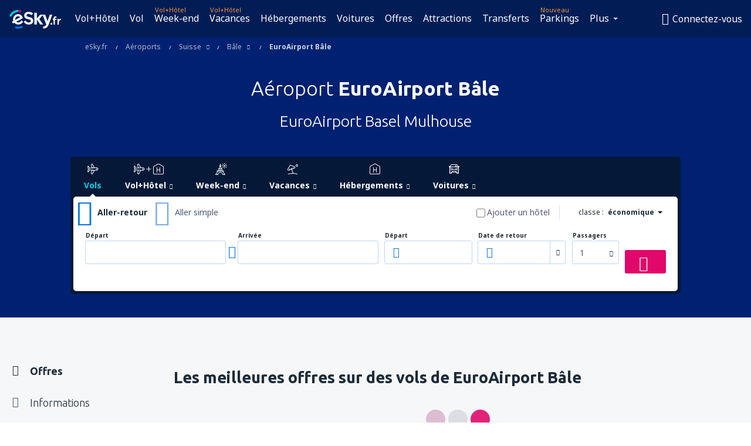

--- FILE ---
content_type: text/html; charset=UTF-8
request_url: https://www.esky.fr/aeroports/ap/bsl/euroairport-bale
body_size: 54927
content:

<!DOCTYPE html>
<!--[if IE]><![endif]-->
<!--[if IE 9 ]><html lang="fr" class="ie9"><![endif]-->
<!--[if (gt IE 9)|!(IE)]><!-->
	<html
	lang="fr"> <!--<![endif]-->
	<head>
				<link href="https://fonts.googleapis.com/css?family=Ubuntu:300,700|Noto+Sans:400,700|Source+Code+Pro:400,700&amp;subset=latin,cyrillic-ext,latin-ext&amp;display=swap" rel="preload" as="style">

					<meta charset="utf-8">

			<meta http-equiv="X-UA-Compatible" content="IE=Edge,chrome=1"/>
			<meta name="viewport" content="width=device-width, initial-scale=1.0, maximum-scale=1, user-scalable=no"/>
							    <title>Aéroport EuroAirport Bâle - Aéroport EuroAirport Basel Mulhouse - eSky.fr</title>
<meta name="description" content="Aéroport EuroAirport Bâle -  Toutes les informations sur l'aéroport EuroAirport Basel Mulhouse  en un seul endroit : horaire des vols (tableau des vols arrivées et départs), plan, parking, accès à l'aéroport - EuroAirport Basel Mulhouse.">
<meta name="keywords" content="EuroAirport Bâle, EuroAirport Basel Mulhouse, aéroport EuroAirport Bâle, aéroport EuroAirport Bâle, EuroAirport Bâle départs, EuroAirport Bâle arrivées, horaire de vols EuroAirport Bâle, parking EuroAirport Bâle, tableau des arrivées EuroAirport Bâle, aéroport EuroAirport Basel Mulhouse, aéroport EuroAirport Basel Mulhouse, EuroAirport Basel Mulhouse départs, EuroAirport Basel Mulhouse arrivées, horaire de vols EuroAirport Basel Mulhouse, parking EuroAirport Basel Mulhouse, tableau des arrivées EuroAirport Basel Mulhouse, EuroAirport Basel Mulhouse">

    <meta name="robots" content="all" />

    <link rel="canonical" href="https://www.esky.fr/aeroports/ap/bsl/euroairport-bale" />
<meta property="og:locale" content="fr_FR" />
<meta property="og:site_name" content="eSky.fr - Vol pas cher, Week end, Vacances" />

    <meta property="og:title" content="Aéroport EuroAirport Bâle - Aéroport EuroAirport Basel Mulhouse - eSky.fr" />

<meta property="og:type" content="website" />
    <meta property="og:image" content="https://static1.eskypartners.com/logos/partners/fr_FR/logo_square.jpg" />
    <meta property="og:url" content="https://www.esky.fr/aeroports/ap/bsl/euroairport-bale" />

    <meta property="og:description" content="Aéroport EuroAirport Bâle -  Toutes les informations sur l'aéroport EuroAirport Basel Mulhouse  en un seul endroit : horaire des vols (tableau des vols arrivées et départs), plan, parking, accès à l'aéroport - EuroAirport Basel Mulhouse." />



						 <link rel="alternate" hreflang="bg" href="https://www.esky.bg/letishta/ap/bsl/euroairport-bazel" />
								 <link rel="alternate" hreflang="bg-BG" href="https://www.esky.bg/letishta/ap/bsl/euroairport-bazel" />
								 <link rel="alternate" hreflang="bs" href="https://www.esky.ba/aerodromi/ap/bsl/euroairport-basel" />
								 <link rel="alternate" hreflang="bs-BA" href="https://www.esky.ba/aerodromi/ap/bsl/euroairport-basel" />
								 <link rel="alternate" hreflang="cs" href="https://www.esky.cz/letiste/ap/bsl/euroairport-basilej" />
								 <link rel="alternate" hreflang="cs-CZ" href="https://www.esky.cz/letiste/ap/bsl/euroairport-basilej" />
								 <link rel="alternate" hreflang="da" href="https://www.eskytravel.dk/lufthavne/ap/bsl/euroairport-basel" />
								 <link rel="alternate" hreflang="da-DK" href="https://www.eskytravel.dk/lufthavne/ap/bsl/euroairport-basel" />
								 <link rel="alternate" hreflang="de" href="https://www.eskytravel.de/flughafen/ap/bsl/euroairport-basel" />
								 <link rel="alternate" hreflang="de-AT" href="https://www.esky.at/flughafen/ap/bsl/euroairport-basel" />
								 <link rel="alternate" hreflang="de-CH" href="https://www.eskytravel.ch/flughafen/ap/bsl/euroairport-basel" />
								 <link rel="alternate" hreflang="de-DE" href="https://www.eskytravel.de/flughafen/ap/bsl/euroairport-basel" />
								 <link rel="alternate" hreflang="el" href="https://www.esky.gr/aerodromia/ap/bsl/euroairport-basileia" />
								 <link rel="alternate" hreflang="el-GR" href="https://www.esky.gr/aerodromia/ap/bsl/euroairport-basileia" />
								 <link rel="alternate" hreflang="en" href="https://www.esky.com/airports/ap/bsl/euroairport-basel" />
								 <link rel="alternate" hreflang="en-142" href="https://www.esky.eu/airports/ap/bsl/euroairport-basel" />
								 <link rel="alternate" hreflang="en-150" href="https://www.esky.eu/airports/ap/bsl/euroairport-basel" />
								 <link rel="alternate" hreflang="en-EG" href="https://www.esky.com.eg/airports/ap/bsl/euroairport-basel" />
								 <link rel="alternate" hreflang="en-GB" href="https://www.esky.co.uk/airports/ap/bsl/euroairport-basel" />
								 <link rel="alternate" hreflang="en-HK" href="https://www.esky.com.hk/airports/ap/bsl/euroairport-basel" />
								 <link rel="alternate" hreflang="en-IE" href="https://www.esky.ie/airports/ap/bsl/euroairport-basel" />
								 <link rel="alternate" hreflang="en-KE" href="https://www.esky.co.ke/airports/ap/bsl/euroairport-basel" />
								 <link rel="alternate" hreflang="en-MY" href="https://www.esky.com.my/airports/ap/bsl/euroairport-basel" />
								 <link rel="alternate" hreflang="en-NG" href="https://www.esky.com.ng/airports/ap/bsl/euroairport-basel" />
								 <link rel="alternate" hreflang="en-NZ" href="https://www.eskytravel.co.nz/airports/ap/bsl/euroairport-basel" />
								 <link rel="alternate" hreflang="en-SG" href="https://www.esky.com.sg/airports/ap/bsl/euroairport-basel" />
								 <link rel="alternate" hreflang="en-US" href="https://www.esky.com/airports/ap/bsl/euroairport-basel" />
								 <link rel="alternate" hreflang="en-ZA" href="https://www.eskytravel.co.za/airports/ap/bsl/basel-mulhouse-freiburg-airport" />
								 <link rel="alternate" hreflang="es" href="https://www.edestinos.com/aeropuertos/ap/bsl/euroairport-basilea" />
								 <link rel="alternate" hreflang="es-BO" href="https://www.edestinos.com.bo/aeropuertos/ap/bsl/euroairport-basilea" />
								 <link rel="alternate" hreflang="es-CL" href="https://www.edestinos.cl/aeropuertos/ap/bsl/euroairport-basilea" />
								 <link rel="alternate" hreflang="es-CO" href="https://www.edestinos.com.co/aeropuertos/ap/bsl/euroairport-basilea" />
								 <link rel="alternate" hreflang="es-CR" href="https://www.edestinos.cr/aeropuertos/ap/bsl/euroairport-basilea" />
								 <link rel="alternate" hreflang="es-DO" href="https://www.edestinos.com.do/aeropuertos/ap/bsl/euroairport-basilea" />
								 <link rel="alternate" hreflang="es-ES" href="https://www.esky.es/aeropuertos/ap/bsl/euroairport-basilea" />
								 <link rel="alternate" hreflang="es-GT" href="https://www.edestinos.com.gt/aeropuertos/ap/bsl/euroairport-basilea" />
								 <link rel="alternate" hreflang="es-HN" href="https://www.edestinos.com.hn/aeropuertos/ap/bsl/euroairport-basilea" />
								 <link rel="alternate" hreflang="es-MX" href="https://www.edestinos.com.mx/aeropuertos/ap/bsl/euroairport-basilea" />
								 <link rel="alternate" hreflang="es-NI" href="https://www.edestinos.com.ni/aeropuertos/ap/bsl/euroairport-basilea" />
								 <link rel="alternate" hreflang="es-PA" href="https://www.edestinos.com.pa/aeropuertos/ap/bsl/euroairport-basilea" />
								 <link rel="alternate" hreflang="es-PE" href="https://www.edestinos.com.pe/aeropuertos/ap/bsl/euroairport-basilea" />
								 <link rel="alternate" hreflang="es-PR" href="https://www.edestinos.com.pr/aeropuertos/ap/bsl/euroairport-basilea" />
								 <link rel="alternate" hreflang="es-PY" href="https://www.edestinos.com.py/aeropuertos/ap/bsl/euroairport-basilea" />
								 <link rel="alternate" hreflang="es-SV" href="https://www.edestinos.com.sv/aeropuertos/ap/bsl/euroairport-basilea" />
								 <link rel="alternate" hreflang="fi" href="https://www.esky.fi/lentoasemat/ap/bsl/euroairport-basel" />
								 <link rel="alternate" hreflang="fi-FI" href="https://www.esky.fi/lentoasemat/ap/bsl/euroairport-basel" />
								 <link rel="alternate" hreflang="fr" href="https://www.esky.fr/aeroports/ap/bsl/euroairport-bale" />
								 <link rel="alternate" hreflang="fr-FR" href="https://www.esky.fr/aeroports/ap/bsl/euroairport-bale" />
								 <link rel="alternate" hreflang="fr-MA" href="https://www.esky.co.ma/aeroports/ap/bsl/euroairport-bale" />
								 <link rel="alternate" hreflang="hr" href="https://www.esky.hr/aerodromi/ap/bsl/euroairport-bazel" />
								 <link rel="alternate" hreflang="hr-HR" href="https://www.esky.hr/aerodromi/ap/bsl/euroairport-bazel" />
								 <link rel="alternate" hreflang="hu" href="https://www.esky.hu/repuloterek/ap/bsl/euroairport-bazel" />
								 <link rel="alternate" hreflang="hu-HU" href="https://www.esky.hu/repuloterek/ap/bsl/euroairport-bazel" />
								 <link rel="alternate" hreflang="it" href="https://www.eskytravel.it/aeroporti/ap/bsl/euroairport-basilea" />
								 <link rel="alternate" hreflang="it-IT" href="https://www.eskytravel.it/aeroporti/ap/bsl/euroairport-basilea" />
								 <link rel="alternate" hreflang="nb" href="https://www.eskytravel.no/flyplasser/ap/bsl/euroairport-basel" />
								 <link rel="alternate" hreflang="nb-NO" href="https://www.eskytravel.no/flyplasser/ap/bsl/euroairport-basel" />
								 <link rel="alternate" hreflang="nl" href="https://www.esky.nl/vliegvelden/ap/bsl/euroairport-basel" />
								 <link rel="alternate" hreflang="nl-BE" href="https://www.eskytravel.be/vliegvelden/ap/bsl/euroairport-basel" />
								 <link rel="alternate" hreflang="nl-NL" href="https://www.esky.nl/vliegvelden/ap/bsl/euroairport-basel" />
								 <link rel="alternate" hreflang="pl" href="https://www.esky.pl/lotniska/ap/bsl/euroairport-bazylea" />
								 <link rel="alternate" hreflang="pl-PL" href="https://www.esky.pl/lotniska/ap/bsl/euroairport-bazylea" />
								 <link rel="alternate" hreflang="pt" href="https://www.esky.pt/aeroportos/ap/bsl/euroairport-basel" />
								 <link rel="alternate" hreflang="pt-PT" href="https://www.esky.pt/aeroportos/ap/bsl/euroairport-basel" />
								 <link rel="alternate" hreflang="ro" href="https://www.esky.ro/aeroporturi/ap/bsl/euroairport-basel" />
								 <link rel="alternate" hreflang="ro-MD" href="https://www.esky.md/aeroporturi/ap/bsl/euroairport-basel" />
								 <link rel="alternate" hreflang="ro-RO" href="https://www.esky.ro/aeroporturi/ap/bsl/euroairport-basel" />
								 <link rel="alternate" hreflang="sk" href="https://www.esky.sk/letiska/ap/bsl/euroairport-bazilej" />
								 <link rel="alternate" hreflang="sk-SK" href="https://www.esky.sk/letiska/ap/bsl/euroairport-bazilej" />
								 <link rel="alternate" hreflang="sr" href="https://www.esky.rs/aerodromi/ap/bsl/euroairport-bazel" />
								 <link rel="alternate" hreflang="sr-RS" href="https://www.esky.rs/aerodromi/ap/bsl/euroairport-bazel" />
								 <link rel="alternate" hreflang="sv" href="https://www.esky.se/flygplatser/ap/bsl/euroairport-basel" />
								 <link rel="alternate" hreflang="sv-SE" href="https://www.esky.se/flygplatser/ap/bsl/euroairport-basel" />
								 <link rel="alternate" hreflang="tr" href="https://www.esky.com.tr/havaalanlari/ap/bsl/euroairport-basel" />
								 <link rel="alternate" hreflang="tr-TR" href="https://www.esky.com.tr/havaalanlari/ap/bsl/euroairport-basel" />
								 <link rel="alternate" hreflang="x-default" href="https://www.esky.com/airports/ap/bsl/euroairport-basel" />
			


			
			<script>
LUX=(function(){var a=("undefined"!==typeof(LUX)&&"undefined"!==typeof(LUX.gaMarks)?LUX.gaMarks:[]);var d=("undefined"!==typeof(LUX)&&"undefined"!==typeof(LUX.gaMeasures)?LUX.gaMeasures:[]);var j="LUX_start";var k=window.performance;var l=("undefined"!==typeof(LUX)&&LUX.ns?LUX.ns:(Date.now?Date.now():+(new Date())));if(k&&k.timing&&k.timing.navigationStart){l=k.timing.navigationStart}function f(){if(k&&k.now){return k.now()}var o=Date.now?Date.now():+(new Date());return o-l}function b(n){if(k){if(k.mark){return k.mark(n)}else{if(k.webkitMark){return k.webkitMark(n)}}}a.push({name:n,entryType:"mark",startTime:f(),duration:0});return}function m(p,t,n){if("undefined"===typeof(t)&&h(j)){t=j}if(k){if(k.measure){if(t){if(n){return k.measure(p,t,n)}else{return k.measure(p,t)}}else{return k.measure(p)}}else{if(k.webkitMeasure){return k.webkitMeasure(p,t,n)}}}var r=0,o=f();if(t){var s=h(t);if(s){r=s.startTime}else{if(k&&k.timing&&k.timing[t]){r=k.timing[t]-k.timing.navigationStart}else{return}}}if(n){var q=h(n);if(q){o=q.startTime}else{if(k&&k.timing&&k.timing[n]){o=k.timing[n]-k.timing.navigationStart}else{return}}}d.push({name:p,entryType:"measure",startTime:r,duration:(o-r)});return}function h(n){return c(n,g())}function c(p,o){for(i=o.length-1;i>=0;i--){var n=o[i];if(p===n.name){return n}}return undefined}function g(){if(k){if(k.getEntriesByType){return k.getEntriesByType("mark")}else{if(k.webkitGetEntriesByType){return k.webkitGetEntriesByType("mark")}}}return a}return{mark:b,measure:m,gaMarks:a,gaMeasures:d}})();LUX.ns=(Date.now?Date.now():+(new Date()));LUX.ac=[];LUX.cmd=function(a){LUX.ac.push(a)};LUX.init=function(){LUX.cmd(["init"])};LUX.send=function(){LUX.cmd(["send"])};LUX.addData=function(a,b){LUX.cmd(["addData",a,b])};LUX_ae=[];window.addEventListener("error",function(a){LUX_ae.push(a)});LUX_al=[];if("function"===typeof(PerformanceObserver)&&"function"===typeof(PerformanceLongTaskTiming)){var LongTaskObserver=new PerformanceObserver(function(c){var b=c.getEntries();for(var a=0;a<b.length;a++){var d=b[a];LUX_al.push(d)}});try{LongTaskObserver.observe({type:["longtask"]})}catch(e){}};
LUX.label="dbr_landing_pages_airport_airport";
LUX.samplerate = (function (p, s) { try { return Math.max.apply(null, String(s).split(';').map(function (v, i) { return i === 0 ? ['*', v] : v.split(':'); }).map(function (a) { return [new RegExp('^' + a[0].replace(/\*/g, '.*').replace(/\+/g, '\\$&'), 'i'), parseInt(a[1], 10) ]; }).filter(function (a) { return a[0].test(p); }).map(function (a) { return a[1]; })) || void 0 } catch(e) { return; }; })(location.pathname, "20");
</script>
<script src="https://cdn.speedcurve.com/js/lux.js?id=4134562730" defer crossorigin="anonymous"></script>
			<script>
(function (w, d, s, l, i, g) {
	w[l] = w[l] || [];
	w[l].push({ 'gtm.start': new Date().getTime(), event: 'gtm.js' });
	var f = d.getElementsByTagName(s)[0],
		j = d.createElement(s),
		dl = l != 'dataLayer' ? '&l=' + l : '';
	j.async = true;
	(j.id = g), (j.src = 'https://etm.esky.fr/gtm.js?id=' + i + dl);
	f.parentNode.insertBefore(j, f);
})(window, document, 'script', 'dataLayer', 'GTM-NH83QL6', 'esky.gtm.global');
</script>
<script>
(function (w, d, s, p) {
	w._edls = w._edls || [];
	w._edls.push(['set', 'esky.page.label', 'airports.item']);
	var f = d.getElementsByTagName(s)[0],
		j = d.createElement(s);
	j.async = true;
	j.id = 'esky-dls';
	j.dataset.prefix = p;
	j.dataset.schema = 'messages';
	j.src = p + '/dls.js';
	f.parentNode.insertBefore(j, f);
})(window, document, 'script', 'https://www.esky.com/data-layer');
</script>

			
	<script>
		dataLayer = [];

					dataLayer.push({"Page":{"Category":"Airports","Type":"Content"}});
		
		function setFirstTimeVisit(cookieName) {
			function formatDate(param) {
				return ('0' + param).slice(-2);
			}

			function getPresentDate() {
				var today = new Date();
				var date = today.getFullYear() +
					formatDate(today.getMonth() + 1) +
					formatDate(today.getDate()) +
					formatDate(today.getHours()) +
					formatDate(today.getMinutes());

				return date;
			}

			function setCookie() {
				document.cookie = cookieName + '=' + getPresentDate() + ';path=/;expires=' + new Date(+new Date() + 24 * 60 * 60 * 1000 * 365);
			}

			function getCookieValues() {
				return document.cookie.match(RegExp('(?:^|;\\s*)' + cookieName + '=([^;]*)'));
			}

			function isCookieSet() {
				var match = getCookieValues();
				return (match != null && match.length > 0);
			}

			if (!isCookieSet()) {
				setCookie();
			}

			dataLayer.push({
				'UserFirstVisitDate': getCookieValues()[1]
			})
		}

		setFirstTimeVisit('firstTimeVisit');
	</script>




			<script>
	var _eac = _eac || {};

	_eac.start = new Date();
	_eac.url = '/patalyst/v1.1';
	_eac.disabledActions = '[]';
	_eac.enabled = true;
	_eac.dimensions = [];
						_eac.dimensions.push([ 'TestAB', 'site not tested', 'String' ]);
								_eac.dimensions.push([ 'Partner', 'ESKYFR', 'String' ]);
			
	function extendObj (objA, objB) {
		for (var i in objB) {
			if (objB.hasOwnProperty(i)) {
				objA[i] = objB[i];
			}
		}
	}

	var ibeConfig = {};
	var dbrRoutes = {};
	var i18n = {};
	//JS logger
	var logger = {
		adapters: [
						{
				name: 'http',
				level: ['ERROR']
			}
		],
		url: '/_fe/log'
	};

		var routesAsync = "/res/gh-b112/common/js-routing/prod_fr_fr.js";
	
	function i18nExtend(_i18n) {
		extendObj(i18n, _i18n)
	}
</script>

<link rel="shortcut icon" href="https://static1.eskypartners.com/favicons/esky.ico"/>
	<meta name="theme-color" content="#031639">
<link href="https://www.esky.fr/res/gh-b112/eui/css/default/templates/default.css" type="text/css" rel="stylesheet" />
	<link href="https://www.esky.fr/res/gh-b112/eui/css/default/pages/landing-pages/airports/airport.css" type="text/css" rel="stylesheet" />

<!--[if IE 9]>
<script src="/res/gh-b112/eui/js/vendor/es6-shim.min.js"></script>
<![endif]-->
<!--[if lt IE 9]>
<script src="/res/gh-b112/eui/js/vendor/html5shiv.min.js"></script>
<script src="/res/gh-b112/eui/js/vendor/es5-shim.min.js"></script>
<![endif]-->
<!--[if lt IE 8]>
<script src="/res/gh-b112/eui/js/vendor/json3.min.js"></script>
<![endif]-->

<script>
	if (!Object.assign || !window.Promise) {
		var shim = document.createElement('script');
		shim.setAttribute('src', '/res/gh-b112/eui/js/vendor/es6-shim.min.js');
		document.getElementsByTagName('head')[0].appendChild(shim);
	}
</script>

		
	    					
		
		
		<link href="https://fonts.googleapis.com/css?family=Ubuntu:300,700|Noto+Sans:400,700|Source+Code+Pro:400,700&amp;subset=latin,cyrillic-ext,latin-ext&amp;display=swap" rel="stylesheet" type="text/css">
																				<link href="https://www.esky.fr/res/gh-b112/eui/js/0.js" as="script" rel="preload">
											<link href="https://www.esky.fr/res/gh-b112/eui/js/2.js" as="script" rel="preload">
											<link href="https://www.esky.fr/res/gh-b112/eui/js/1.js" as="script" rel="preload">
											<link href="https://www.esky.fr/res/gh-b112/eui/js/3.js" as="script" rel="preload">
											<link href="https://www.esky.fr/res/gh-b112/eui/js/4.js" as="script" rel="preload">
											<link href="https://www.esky.fr/res/gh-b112/eui/js/5.js" as="script" rel="preload">
											<link href="https://www.esky.fr/res/gh-b112/eui/js/6.js" as="script" rel="preload">
											<link href="https://www.esky.fr/res/gh-b112/eui/js/7.js" as="script" rel="preload">
											<link href="https://www.esky.fr/res/gh-b112/eui/js/common.js" as="script" rel="preload">
											<link href="https://www.esky.fr/res/gh-b112/eui/js/router.js" as="script" rel="preload">
											<link href="https://www.esky.fr/res/gh-b112/eui/js/partners-locale/fr_fr.js" as="script" rel="preload">
											<link href="https://www.esky.fr/res/gh-b112/eui/js/12.js" as="script" rel="preload">
											<link href="https://www.esky.fr/res/gh-b112/eui/js/8.js" as="script" rel="preload">
											<link href="https://www.esky.fr/res/gh-b112/eui/js/9.js" as="script" rel="preload">
											<link href="https://www.esky.fr/res/gh-b112/eui/js/10.js" as="script" rel="preload">
											<link href="https://www.esky.fr/res/gh-b112/eui/js/11.js" as="script" rel="preload">
											<link href="https://www.esky.fr/res/gh-b112/eui/js/15.js" as="script" rel="preload">
											<link href="https://www.esky.fr/res/gh-b112/eui/js/16.js" as="script" rel="preload">
											<link href="https://www.esky.fr/res/gh-b112/eui/js/17.js" as="script" rel="preload">
											<link href="https://www.esky.fr/res/gh-b112/eui/js/23.js" as="script" rel="preload">
											<link href="https://www.esky.fr/res/gh-b112/eui/js/landing-pages/airport.js" as="script" rel="preload">
														
								<script src="https://www.esky.fr/res/gh-b112/eui/js/affiliates/cj.js" defer></script>
				</head>

	<body
		id="default_container"
		data-go-test-id=""
		data-go-test-version=""
		data-route="dbr_landing_pages_airport_airport_www.esky.fr"
		 data-action="airport" class="action-airport airport" 		 	>
										<!-- Google Tag Manager -->
	<noscript>
		<iframe src="//www.googletagmanager.com/ns.html?id=GTM-K2NGR2J" height="0" width="0" style="display:none;visibility:hidden"></iframe>
	</noscript>

	<script>
		(function(w,d,s,l,i){w[l]=w[l]||[];w[l].push({'gtm.start':
				new Date().getTime(),event:'gtm.js'});var f=d.getElementsByTagName(s)[0],
				j=d.createElement(s),dl=l!='dataLayer'?'&l='+l:'';j.async=true;j.src=
				'//www.googletagmanager.com/gtm.js?id='+i+dl;f.parentNode.insertBefore(j,f);
		})(window,document,'script','dataLayer','GTM-K2NGR2J');
	</script>

	<script type="text/javascript">
		window[window.addEventListener ? 'addEventListener' : 'attachEvent']('load', function () {
			dataLayer.push({
				'event': 'LoadingDone'
			});
		}, false);
	</script>
					
						
		
							
		
							
							
								
															
							
		
				
					
	<noscript class="no-js">
						
		
		
		
		
		
			<div class="msg-box  info">
		<i class="ico-msg icon-alert"></i>
		<div class="content">
							<h5 class="header">Vous ne pouvez pas voir le contenu complet du site</h5>
										<p class="description">JavaScript est désactivé dans votre navigateur Tant qu'il n'est pas activé, il se peut que la page ne s'affiche pas correctement.</p>
						
							<div class="description">			<div class="btn-list">
				<strong>Comment activer Javacript ? Choisissez votre navigateur</strong>
				<ul>
											<li>
							<a href="https://support.google.com/chrome/answer/114662?hl=pl" class="btn small function" rel="nofollow" target="_blank">Chrome</a>
						</li>
											<li>
							<a href="https://support.mozilla.org/pl/kb/javascript#w_waaleczanie-i-wyaaleczanie-javascriptu" class="btn small function" rel="nofollow" target="_blank">Firefox</a>
						</li>
											<li>
							<a href="https://support.microsoft.com/pl-pl/gp/howtoscript" class="btn small function" rel="nofollow" target="_blank">Internet Explorer</a>
						</li>
											<li>
							<a href="https://support.apple.com/pl-pl/HT201265" class="btn small function" rel="nofollow" target="_blank">Safari</a>
						</li>
											<li>
							<a href="http://help.opera.com/Windows/12.10/pl/javascript.html" class="btn small function" rel="nofollow" target="_blank">Opéra</a>
						</li>
									</ul>
			</div>
		</div>
			
			
			
			
			
					</div>
	</div>

	
	</noscript>

		
									
				
		<header id="header-top" class="transparent">
			<div class="header-wrapper">
				<div class="logo-section">
											<a class="logo" href="https://www.esky.fr/" target="_top" >
							<span class="back-to-mainpage">&lt;&lt; page d'accueil</span>
														<img class="logo-img" src="https://static1.eskypartners.com/logos/eskyfrdbr30-white.svg"  alt="Aéroport EuroAirport Bâle - Aéroport EuroAirport Basel Mulhouse - eSky.fr - Vol pas cher, Week end, Vacances"
					 data-static-img-url="https://static1.eskypartners.com/logos/eskyfrdbr30-white.png"/>
					
						</a>
									</div>
									
		
		<nav class="main-nav">
			<ul class="site-menu menu mobile-menu">
																													<li class="tree-item main-tabs">

																									<a href="/vol+hotel/" title="Vol+Hôtel" class="menu-link link-1 tx-link">Vol+Hôtel</a>
															</li>
																				<li class="tree-item main-tabs">

																									<a href="/vols" title="Vol" class="menu-link link-2 tx-link">Vol</a>
															</li>
																				<li class="tree-item main-tabs with-badge">

																	<span class="item-badge">Vol+Hôtel</span>
																									<a href="/vol+hotel/1-week-end" title="Week-end" class="menu-link link-3 tx-link">Week-end</a>
															</li>
																				<li class="tree-item main-tabs with-badge">

																	<span class="item-badge">Vol+Hôtel</span>
																									<a href="/vol+hotel/2-vacances" title="Vacances" class="menu-link link-4 tx-link">Vacances</a>
															</li>
																				<li class="tree-item main-tabs">

																									<a href="/hebergements/" title="Hébergements" class="menu-link link-5 tx-link">Hébergements</a>
															</li>
																				<li class="tree-item main-tabs">

																									<a href="https://www.booking.com/cars/index.html?aid=2433842&amp;adplat=cross_product_bar&amp;label=label=pagehome-link-2433842-click_CARheadertab&amp;prefcurrency=EUR&amp;selected_currency=EUR&amp;lang=fr" rel="nofollow" title="Voitures" target="_blank" class="menu-link link-6 tx-link">Voitures</a>
															</li>
																				<li class="tree-item main-tabs">

																									<a href="/occasion" title="Offres" class="menu-link link-7 tx-link">Offres</a>
															</li>
																				<li class="tree-item main-tabs">

																									<a href="https://www.getyourguide.fr/?partner_id=6PH6GQ5&amp;cmp=FR" rel="nofollow" title="Attractions" target="_blank" class="menu-link link-8 tx-link">Attractions</a>
															</li>
																				<li class="tree-item main-tabs">

																									<a href="https://esky-fr.mozio.com/?campaign=website" rel="nofollow" target="_blank" rel="noreferrer noopener" title="Transferts" class="menu-link link-9 tx-link">Transferts</a>
															</li>
																				<li class="tree-item main-tabs with-badge">

																	<span class="item-badge">Nouveau</span>
																									<a href="https://eskybymozio.travelcar.com/fr-FR/?utm_source=partner&amp;utm_medium=eskybymobio&amp;utm_campaign=park&amp;utm_content=website-home" rel="nofollow" target="_blank" title="Parkings" class="menu-link link-10 tx-link">Parkings</a>
															</li>
																																																							<li class="tree-item menu-more">

																									<a href="https://go.esky.fr/assurance" title="Assurances" class="menu-link link-1 tx-link">Assurances</a>
															</li>
																				<li class="tree-item menu-more">

																									<a href="https://esky-fr.tickets-partners.com/" rel="nofollow" target="_blank" title="Événements sportifs" class="menu-link link-2 tx-link">Événements sportifs</a>
															</li>
																				<li class="tree-item menu-more">

																									<a href="https://boataround.com/fr?ref_afi=esky-fr" rel="nofollow" title="Bateaux" class="menu-link link-3 tx-link">Bateaux</a>
															</li>
																				<li class="tree-item menu-more">

																									<a href="https://www.ferryscanner.com/fr/ferry?ref=esky" rel="nofollow" target="_blank" title="Ferrys" class="menu-link link-4 tx-link">Ferrys</a>
															</li>
																				<li class="tree-item menu-more">

																									<a href="https://go.esky.fr/visa" title="Visa" class="menu-link link-5 tx-link">Visa</a>
															</li>
																				<li class="tree-item menu-more">

																									<a href="https://app.esky.fr/?utm_source=esky.fr&amp;utm_medium=menu" target="_blank" title="Application mobile" class="menu-link link-6 tx-link">Application mobile</a>
															</li>
																				<li class="tree-item menu-more">

																									<a href="/compagnies-aeriennes" title="Compagnies aériennes" class="menu-link link-7 tx-link">Compagnies aériennes</a>
															</li>
																				<li class="tree-item menu-more">

																									<a href="/aeroports" title="Aéroports" class="menu-link link-8 tx-link">Aéroports</a>
															</li>
																				<li class="tree-item menu-more">

																									<a href="/avis" title="Avis" class="menu-link link-9 tx-link">Avis</a>
															</li>
																				<li class="tree-item menu-more">

																									<a href="/guide-de-voyage" title="Guide de voyage" class="menu-link link-10 tx-link">Guide de voyage</a>
															</li>
																				<li class="tree-item menu-more">

																									<a href="/radar" title="Radar des vols" class="menu-link link-11 tx-link">Radar des vols</a>
															</li>
																				<li class="tree-item menu-more">

																									<a href="/sur-nous/contact" rel="nofollow" title="Assistance et contact" class="menu-link link-12 tx-link">Assistance et contact</a>
															</li>
																				<li class="tree-item menu-more">

																									<a href="/userzone/login" rel="nofollow" title="Gestion de vos réservations" class="menu-link link-13 tx-link">Gestion de vos réservations</a>
															</li>
															
									<li class="main-tabs more-tab tree-item main-menu-dropdown hide-medium">
						<a href="javascript:void(null)" class="menu-link more"
						   data-content-id="main-menu-more-box">Plus</a>
						<ul id="main-menu-more-box" class="dropdown-content"
						    data-dropdown-content-id="main-menu-more-box">
																																																	<li>
											<a href="https://go.esky.fr/assurance" title="Assurances">Assurances</a>
										</li>
																			<li>
											<a href="https://esky-fr.tickets-partners.com/" rel="nofollow" target="_blank" title="Événements sportifs">Événements sportifs</a>
										</li>
																			<li>
											<a href="https://boataround.com/fr?ref_afi=esky-fr" rel="nofollow" title="Bateaux">Bateaux</a>
										</li>
																			<li>
											<a href="https://www.ferryscanner.com/fr/ferry?ref=esky" rel="nofollow" target="_blank" title="Ferrys">Ferrys</a>
										</li>
																			<li>
											<a href="https://go.esky.fr/visa" title="Visa">Visa</a>
										</li>
																			<li>
											<a href="https://app.esky.fr/?utm_source=esky.fr&amp;utm_medium=menu" target="_blank" title="Application mobile">Application mobile</a>
										</li>
																			<li>
											<a href="/compagnies-aeriennes" title="Compagnies aériennes">Compagnies aériennes</a>
										</li>
																			<li>
											<a href="/aeroports" title="Aéroports">Aéroports</a>
										</li>
																			<li>
											<a href="/avis" title="Avis">Avis</a>
										</li>
																			<li>
											<a href="/guide-de-voyage" title="Guide de voyage">Guide de voyage</a>
										</li>
																			<li>
											<a href="/radar" title="Radar des vols">Radar des vols</a>
										</li>
																			<li>
											<a href="/sur-nous/contact" rel="nofollow" title="Assistance et contact">Assistance et contact</a>
										</li>
																			<li>
											<a href="/userzone/login" rel="nofollow" title="Gestion de vos réservations">Gestion de vos réservations</a>
										</li>
																														</ul>
					</li>
							</ul>
		</nav>
	
				
				<div class="header-side-options">
					
											<div class="user-zone-header">
														
	

<div class="hidden">
	<div id="uz-login-box" class="uz-login-box">
		<img class="illustration" src="https://www.esky.fr/_fe/img/illustration-default-user_zone.svg?s=80x80">

		<h4 class="title">Bienvenue dans Votre compte !</h4>

		<p class="description">Connectez-vous et gérez vos réservations.</p>

		<ul class="uz-menu-wrapper">
							<li class="menu-item user-zone-google">
					<img class="menu-item-img" src="https://www.esky.fr/_fe/img/icon_google_multicolor.svg?s=20x20">
					<span class="menu-item-text">Se connecter avec Google</span>
				</li>
				<li class="menu-item user-zone-facebook">
					<img class="menu-item-img" src="https://www.esky.fr/_fe/img/icon_facebook_multicolor.svg?s=20x20">
					<span class="menu-item-text">Se connecter avec Facebook</span>
				</li>
						<li class="menu-item user-zone-email">
				<img class="menu-item-img" src="https://www.esky.fr/_fe/img/icon_mail.svg?s=20x20">
				<span class="menu-item-text">Se connecter avec e-mail</span>
			</li>
		</ul>
	</div>
</div>
	
	
				
										</div>
					
												<div id="hamburger-wrapper" class="hamburger-wrapper">
		<div class="hamburger-inner-wrapper">
			<div class="hamburger">
				<span class="line line1"></span>
				<span class="line line2"></span>
				<span class="line line3"></span>
			</div>
			<span class="hamburger-title">Menu<i class="icon icon-eui_arrow_down hide-small"></i></span>
			<span class="hamburger-close"><i class="icon icon-eui_close"></i></span>
		</div>
	</div>
									</div>

							</div>
		</header>
	
<script type="text/javascript">
	i18nExtend({
    "message-dialog": {
        "Your_account_has_been_connected_with_facebook": "Votre compte a \u00e9t\u00e9 associ\u00e9 \u00e0 Facebook",
        "You_can_now_sign_in_via_facebook_or_normal_account": "Vous pouvez maintenant vous connecter \u00e0 votre compte avec votre profil Facebook {$1} ainsi qu'en utilisant votre adresse email et votre mot de passe.",
        "Your_account_has_been_disconnected_from_facebook": "Votre compte a \u00e9t\u00e9 dissoci\u00e9 du profil Facebook",
        "You_can_now_sign_in_only_with_email_and_password": "Vous pouvez maintenant vous connecter \u00e0 votre compte qu'en utilisant <br \/> votre adresse email et votre mot de passe.",
        "Account_with_email_from_current_facebook_profile_already_exists": "Il existe d\u00e9j\u00e0 un compte auquel il est \nassoci\u00e9 le profil Facebook que vous utilisez maintenant",
        "Sign_in_to_other_facebook_profile_to_connect_it_with_this_account": "Connectez-vous \u00e0 un autre compte Facebook pour le lier \u00e0 ce compte.",
        "You_have_already_account_connected_to_other_facebook_profile": "Vous avez d\u00e9j\u00e0 un compte sur notre Site qui est connect\u00e9 \u00e0 l'autre\nprofil Facebook",
        "Sign_in_to_other_facebook_profile_or_via_email": "Connectez-vous avec un autre compte Facebook\nou en utilisant votre adresse mail et mot de passe.",
        "Changes_have_been_saved": "Les coordonn\u00e9es ont \u00e9t\u00e9 sauvegard\u00e9es",
        "We_have_sent_you_reset_password_link": "Nous vous avons envoy\u00e9 un lien pour configurer un nouveau mot de passe",
        "Check_your_email_to_reset_password": "Voir votre bo\u00eete de r\u00e9ception et suivez les instructions.",
        "We_have_sent_you_activation_link": "Nous vous avons envoy\u00e9 un lien d'activation",
        "Check_your_email_and_follow_instructions_to_activate_account": "Voir votre bo\u00eete de r\u00e9ception et suivez les instructions pour activer votre compte.",
        "Welcome_in_our_site": "Bienvenue sur le site eSky",
        "We_wish_you_very_best_journeys": "Nous vous souhaitons des nombreux voyages r\u00e9ussis !",
        "Traveler_added": "Le voyageur a \u00e9t\u00e9 ajout\u00e9",
        "Traveler_saved": "Le voyageur a \u00e9t\u00e9 sauvegard\u00e9",
        "Traveler_removed": "Le voyageur a \u00e9t\u00e9 supprim\u00e9",
        "Callcenter_callback_success_title": "La conversation a \u00e9t\u00e9 command\u00e9e",
        "Callcenter_callback_success_text": "Vous serez bient\u00f4t contact\u00e9 par notre conseilleur",
        "Travel_group_message_success_title": "Votre demande a \u00e9t\u00e9 envoy\u00e9e",
        "Travel_group_message_error_title": "Votre demande n'a pas \u00e9t\u00e9 envoy\u00e9e",
        "Travel_group_message_success_description": "Vous serez bient\u00f4t contact\u00e9 par notre conseilleur afin de d\u00e9terminer les d\u00e9tails de votre voyage.",
        "Travel_group_message_error_description": "Essayer d\u2019envoyer le message.",
        "No_deals_for_specified_date": "Nous sommes d\u00e9sol\u00e9s, ce vol n\u2019est plus disponible.",
        "No_deals_for_date_more_info": "C\u2019est une destination populaire. Essayez de choisir un vol \u00e0 des autres dates",
        "Provide_your_data": "Veuillez compl\u00e9ter vos donn\u00e9es personnelles",
        "To_shorten_reservation_time": ", pour r\u00e9duire le temps de r\u00e9servation \u00e0 l'avenir.",
        "Contact_form_success_header": "Le message a \u00e9t\u00e9 envoy\u00e9 !",
        "Contact_form_success_description": "Merci pour votre message. Nous vous r\u00e9pondrons dans le plus brefs d\u00e9lais.",
        "Contact_form_error_header": "Nous sommes d\u00e9sol\u00e9s, nous ne sommes pas en mesure d\u2019envoyer votre message.",
        "Contact_form_error_description": "Une erreur inattendue s'est produite. Veuillez r\u00e9essayer plus tard.",
        "Resend_confirmation_success_header": "La confirmation a \u00e9t\u00e9 envoy\u00e9e",
        "Resend_confirmation_success_description": "Voir votre boite mail. Si vous ne voyez aucun message de nous, veuillez v\u00e9rifier le dossier Spam.",
        "Resend_confirmation_error_header": "La confirmation n\u2019a pas \u00e9t\u00e9 envoy\u00e9e",
        "Resend_confirmation_error_description": "Nous sommes d\u00e9sol\u00e9s mais nous n'arrivons pas \u00e0 vous renvoyer la  confirmation de r\u00e9servation. Veuillez r\u00e9essayer ult\u00e9rieurement.",
        "Resend_confirmation_info_406_header": "La confirmation n\u2019a pas \u00e9t\u00e9 envoy\u00e9e",
        "Resend_confirmation_info_406_description": "Nous sommes en train de travailler sur votre r\u00e9servation, son statut devrait changer dans un instant. Veuillez r\u00e9essayer dans quelques minutes.",
        "Resend_confirmation_info_409_header": "La confirmation a \u00e9t\u00e9 envoy\u00e9e",
        "Resend_confirmation_info_409_description": "Si vous ne voyez pas de message, veuillez v\u00e9rifier le dossier spam.",
        "Try_to_send_again": "Essayer de l\u2019envoyer de nouveau",
        "Or": "ou",
        "Price_operator_info": "Co\u00fbt de l'appel selon le tarif en vigueur de votre op\u00e9rateur",
        "Hotel_search_not_found_info": "Nous sommes d\u00e9sol\u00e9s, nous ne sommes en mesure d\u2019afficher aucuns r\u00e9sultats",
        "Hotel_search_not_found_sub_info": "Assurez-vous que les noms saisis sont corrects",
        "Hotel_search_error_info": "Nous sommes d\u00e9sol\u00e9s, nous ne sommes en mesure d\u2019afficher aucuns r\u00e9sultats",
        "Hotel_search_error_sub_info": "Veuillez r\u00e9essayer en s\u00e9lectionnant des autres crit\u00e8res",
        "Hotel_search_filters_not_found_head": "Nous sommes d\u00e9sol\u00e9s, nous ne sommes en mesure d\u2019afficher aucuns r\u00e9sultats",
        "Hotel_search_filters_not_found_desc": "Modifiez les crit\u00e8res de recherche ou effacez tous les filtres",
        "Hotel_search_filters_not_found_clear_all_filters": "Effacer tous les filtres"
    },
    "user-zone-header": {
        "Price_alerts": "Alertes de prix",
        "Search_history": "Historique de recherche",
        "Travelers": "Voyageurs",
        "Payer_data": "Informations sur le payeur",
        "Settings": "Param\u00e8tres de votre compte",
        "Logout": "Fermer la session",
        "Sign_in": "Connectez-vous",
        "or": "ou",
        "sign_up": "cr\u00e9er un compte",
        "My_account": "Mon compte",
        "My_bookings": "Mes r\u00e9servations",
        "Co_travelers": "Voyageurs",
        "Payer_data_contact": "Informations sur le payeur",
        "Account_settings": "Param\u00e8tres",
        "Wallet": "{{parentSiteName}} Wallet"
    },
    "user-zone-login": {
        "Sign_in_facebook": "Connectez-vous avec Facebook",
        "or": "ou",
        "email": "Email",
        "password": "Mot de passe",
        "remember_me": "Se souvenir de moi",
        "Sign_in": "Connectez-vous",
        "Dont_remember_password": "Avez-vous oubli\u00e9 votre mot de passe ?",
        "Enter_email": "Veuillez saisir votre adresse e-mail",
        "Enter_valid_email": "Veuillez saisir une adresse email correcte",
        "Enter_password": "Veuillez saisir le mot de passe",
        "Wrong_email_or_password": "L\u2019adresse email ou le mot de passe saisis sont incorrects",
        "Dont_have_account": "Vous n'avez pas encore de compte ?",
        "Register": "Inscrivez-vous"
    },
    "reset-password-dialog": {
        "Did_you_forget_password": "Avez-vous oubli\u00e9 votre mot de passe ?",
        "Type_your_email_which_you_login_to_account": "Veuillez saisir l\u2019adresse email que vous utilisez pour vous connecter \u00e0 votre compte.",
        "Email": "Email",
        "I_want_set_new_password": "Je veux d\u00e9finir un nouveau mot de passe",
        "Enter_email": "Veuillez saisir votre adresse e-mail",
        "Enter_valid_email": "Veuillez saisir une adresse email correcte",
        "Check_your_email_to_reset_password": "Voir votre bo\u00eete de r\u00e9ception et suivez les instructions.",
        "We_have_sent_you_reset_password_link": "Nous vous avons envoy\u00e9 un lien pour configurer un nouveau mot de passe",
        "User_with_this_email_does_not_exist": "Il n\u2019existe pas de compte enregistr\u00e9 pour l'adresse email indiqu\u00e9e.",
        "This_value_is_not_a_valid_email_address": "Cette adresse e-mail est incorrecte.",
        "Back_to_login": "Revenir au panneau de connexion"
    },
    "facebook-connect-dialog": {
        "Connect_account_with_facebook": "Associer votre compte \u00e0 Facebook",
        "Connect_your_account_with_currently_logged_facebook_profile": "Associer votre compte sur {{siteName}} <b>{$1}<\/b> au profil Facebook auquel vous \u00eates connect\u00e9 maintenant pour :",
        "You_can_easy_and_safe_connect_your_account_with_facebook": "Vous pouvez rapidement et en toute s\u00e9curit\u00e9 connecter votre compte \u00e0 Facebook pour :",
        "easly_find_friends_traveling_in_the_same_direction": "il est facile de retrouver des amis voyageant dans la m\u00eame direction",
        "It_looks_that_you_already_have_account": "Il nous semble que vous avez d\u00e9j\u00e0 un compte sur notre Site.",
        "share_promotions_and_reservations": "partager les promotions ou r\u00e9servations trouv\u00e9es",
        "sign_in_with_one_click": "connectez-vous en un clic",
        "You_decide_what_will_be_published": "C'est vous qui d\u00e9cidez de ce qui doit \u00eatre publi\u00e9 et \u00e0 quel moment."
    },
    "user-zone-registration": {
        "Sign_in_facebook": "Connectez-vous avec Facebook",
        "or": "ou",
        "email": "Email",
        "password": " Mot de passe (au minimum 6 caract\u00e8res)",
        "repeat_password": "R\u00e9p\u00e9tez le mot de passe",
        "Regulations_acceptance": "J\u2019accepte le contenu <a href=\"{$1}\" class=\"show-regulations dialog-regulations-link\" data-dialog-title=\"Regulations\">du r\u00e8glement<\/a>",
        "Register": "Cr\u00e9er un compte",
        "Enter_email": "Veuillez saisir votre adresse e-mail",
        "Enter_valid_email": "Veuillez saisir une adresse email correcte",
        "Enter_password": "Veuillez saisir le mot de passe",
        "Password_to_short": "Le mot de passe doit contenir au minimum 6 caract\u00e8res",
        "Enter_password_again": "R\u00e9p\u00e9tez le mot de passe",
        "Passwords_are_different": "Les mots de passe saisis ne sont pas identiques",
        "Regulations_acceptance_needed": "Vous devez accepter le r\u00e8glement",
        "This_email_is_already_used": "Cette adresse e-mail est d\u00e9j\u00e0 occup\u00e9e"
    },
    "regulations-dialog": {
        "Regulations": "R\u00e8glement",
        "Print": "Imprimer",
        "Open_in_new_window": "Ouvrir dans une nouvelle fen\u00eatre",
        "Policy_of_withdrawal": "La politique de retrait",
        "Booking_conditions": "Conditions de r\u00e9servation",
        "Policy_scope": "\u00c9tendue de la couverture d'assurance"
    }
});</script>

		
								
	<div class="hero with-breadcrumbs hero-under-menu "
		>

				<div class="hero-content">
								                        <div class="breadcrumbs interactive-breadcrumbs" >
            <ol itemscope itemtype="http://schema.org/BreadcrumbList">                        <li itemprop="itemListElement" itemscope itemtype="http://schema.org/ListItem" data-qa-segment="eSky.fr">
                            <a itemprop="item" href="/" class="tx-link">
                                <span itemprop="name">eSky.fr</span>
                            </a>
                            <meta itemprop="position" content="1">
                        </li><li itemprop="itemListElement" itemscope itemtype="http://schema.org/ListItem"
                                data-qa-segment="Aéroports" class="">
                                <a itemprop="item" href="/aeroports" class="tx-link">
                                    <span itemprop="name">Aéroports</span>
                                </a>
                                                                <meta itemprop="position" content="2">
                            </li><li itemprop="itemListElement" itemscope itemtype="http://schema.org/ListItem" data-qa-segment="Suisse"
                                class="with-list">
                                <a itemprop="item" href="/aeroports/co/ch/suisse" class="tx-link">
                                    <span itemprop="name">Suisse</span>
                                </a>
                                                                    	<select class="search-select hidden not-custom">
					<option  value="/aeroports/co/af/afghanistan">Afghanistan</option>
					<option  value="/aeroports/co/ax/les-iles-aland">Les Îles Åland</option>
					<option  value="/aeroports/co/al/albanie">Albanie</option>
					<option  value="/aeroports/co/dz/algerie">Algérie</option>
					<option  value="/aeroports/co/as/samoa-americaines">Samoa américaines</option>
					<option  value="/aeroports/co/ad/andorre">Andorre</option>
					<option  value="/aeroports/co/ao/angola">Angola</option>
					<option  value="/aeroports/co/ai/anguilla">Anguilla</option>
					<option  value="/aeroports/co/ag/antigua-et-barbuda">Antigua-et-Barbuda</option>
					<option  value="/aeroports/co/ar/argentine">Argentine</option>
					<option  value="/aeroports/co/am/armenie">Arménie</option>
					<option  value="/aeroports/co/aw/aruba">Aruba</option>
					<option  value="/aeroports/co/au/australie">Australie</option>
					<option  value="/aeroports/co/at/autriche">Autriche</option>
					<option  value="/aeroports/co/az/azerbaidjan">Azerbaïdjan</option>
					<option  value="/aeroports/co/bs/les-bahamas">Les Bahamas</option>
					<option  value="/aeroports/co/bh/bahrein">Bahreïn</option>
					<option  value="/aeroports/co/bd/bangladesh">Bangladesh</option>
					<option  value="/aeroports/co/bb/la-barbade">La Barbade</option>
					<option  value="/aeroports/co/by/bielorussie">Biélorussie</option>
					<option  value="/aeroports/co/be/belgique">Belgique</option>
					<option  value="/aeroports/co/bz/belize">Belize</option>
					<option  value="/aeroports/co/bj/benin">Bénin</option>
					<option  value="/aeroports/co/bm/les-bermudes">Les Bermudes</option>
					<option  value="/aeroports/co/bt/bhoutan">Bhoutan</option>
					<option  value="/aeroports/co/bo/bolivie">Bolivie</option>
					<option  value="/aeroports/co/ba/bosnie-herzegovine">Bosnie-Herzégovine</option>
					<option  value="/aeroports/co/bw/botswana">Botswana</option>
					<option  value="/aeroports/co/br/bresil">Brésil</option>
					<option  value="/aeroports/co/io/territoire-britannique-de-locean-indien">Territoire britannique de l’océan Indien</option>
					<option  value="/aeroports/co/vg/iles-vierges-britanniques">Îles Vierges britanniques</option>
					<option  value="/aeroports/co/bn/brunei">Brunei</option>
					<option  value="/aeroports/co/bg/bulgarie">Bulgarie</option>
					<option  value="/aeroports/co/bf/burkina-faso">Burkina Faso</option>
					<option  value="/aeroports/co/bi/burundi">Burundi</option>
					<option  value="/aeroports/co/kh/cambodge">Cambodge</option>
					<option  value="/aeroports/co/cm/cameroun">Cameroun</option>
					<option  value="/aeroports/co/ca/canada">Canada</option>
					<option  value="/aeroports/co/cv/cap-vert">Cap Vert</option>
					<option  value="/aeroports/co/xx/caribbean">Caribbean</option>
					<option  value="/aeroports/co/bq/pays-bas-caribeens">Pays-Bas caribéens</option>
					<option  value="/aeroports/co/ky/les-iles-caimans">Les Îles Caïmans</option>
					<option  value="/aeroports/co/cf/republique-centrafricaine">République centrafricaine</option>
					<option  value="/aeroports/co/td/tchad">Tchad</option>
					<option  value="/aeroports/co/cl/chili">Chili</option>
					<option  value="/aeroports/co/cn/chine">Chine</option>
					<option  value="/aeroports/co/cx/ile-christmas">Île Christmas</option>
					<option  value="/aeroports/co/cc/les-iles-cocos">Les îles Cocos</option>
					<option  value="/aeroports/co/co/colombie">Colombie</option>
					<option  value="/aeroports/co/km/les-comores">Les Comores</option>
					<option  value="/aeroports/co/cg/republique-du-congo">République du Congo</option>
					<option  value="/aeroports/co/ck/les-iles-cook">Les Îles Cook</option>
					<option  value="/aeroports/co/cr/costa-rica">Costa Rica</option>
					<option  value="/aeroports/co/hr/croatie">Croatie</option>
					<option  value="/aeroports/co/cu/cuba">Cuba</option>
					<option  value="/aeroports/co/cw/curacao">Curaçao</option>
					<option  value="/aeroports/co/cy/chypre">Chypre</option>
					<option  value="/aeroports/co/cz/republique-tcheque">République Tchèque</option>
					<option  value="/aeroports/co/cd/republique-democratique-du-congo">République démocratique du Congo</option>
					<option  value="/aeroports/co/dk/danemark">Danemark</option>
					<option  value="/aeroports/co/dj/djibouti">Djibouti</option>
					<option  value="/aeroports/co/dm/la-dominique">La Dominique</option>
					<option  value="/aeroports/co/do/republique-dominicaine">République dominicaine</option>
					<option  value="/aeroports/co/ec/equateur">Équateur</option>
					<option  value="/aeroports/co/eg/egypte">Égypte</option>
					<option  value="/aeroports/co/sv/salvador">Salvador</option>
					<option  value="/aeroports/co/gq/guinee-equatoriale">Guinée équatoriale</option>
					<option  value="/aeroports/co/er/erythree">Érythrée</option>
					<option  value="/aeroports/co/ee/estonie">Estonie</option>
					<option  value="/aeroports/co/sz/eswatini">Eswatini</option>
					<option  value="/aeroports/co/et/ethiopie">Éthiopie</option>
					<option  value="/aeroports/co/fk/les-iles-falkland">Les Îles Falkland</option>
					<option  value="/aeroports/co/fo/les-iles-feroe">Les Îles Féroé</option>
					<option  value="/aeroports/co/fj/les-fidji">Les Fidji</option>
					<option  value="/aeroports/co/fi/finlande">Finlande</option>
					<option  value="/aeroports/co/fr/france">France</option>
					<option  value="/aeroports/co/gf/guyane">Guyane</option>
					<option  value="/aeroports/co/pf/polynesie-francaise">Polynésie française</option>
					<option  value="/aeroports/co/ga/gabon">Gabon</option>
					<option  value="/aeroports/co/gm/gambie">Gambie</option>
					<option  value="/aeroports/co/ge/georgie">Géorgie</option>
					<option  value="/aeroports/co/de/allemagne">Allemagne</option>
					<option  value="/aeroports/co/gh/ghana">Ghana</option>
					<option  value="/aeroports/co/gi/gibraltar">Gibraltar</option>
					<option  value="/aeroports/co/gr/grece">Grèce</option>
					<option  value="/aeroports/co/gl/groenland">Groenland</option>
					<option  value="/aeroports/co/gd/la-grenade">La Grenade</option>
					<option  value="/aeroports/co/gp/guadeloupe">Guadeloupe</option>
					<option  value="/aeroports/co/gu/guam">Guam</option>
					<option  value="/aeroports/co/gt/guatemala">Guatemala</option>
					<option  value="/aeroports/co/gg/guernesey">Guernesey</option>
					<option  value="/aeroports/co/gn/guinee">Guinée</option>
					<option  value="/aeroports/co/gw/guinee-bissau">Guinée-Bissau</option>
					<option  value="/aeroports/co/gy/guyana">Guyana</option>
					<option  value="/aeroports/co/ht/haiti">Haïti</option>
					<option  value="/aeroports/co/hn/honduras">Honduras</option>
					<option  value="/aeroports/co/hk/hong-kong">Hong Kong</option>
					<option  value="/aeroports/co/hu/hongrie">Hongrie</option>
					<option  value="/aeroports/co/is/islande">Islande</option>
					<option  value="/aeroports/co/in/inde">Inde</option>
					<option  value="/aeroports/co/xz/ocean-indien">Océan Indien</option>
					<option  value="/aeroports/co/id/indonesie">Indonésie</option>
					<option  value="/aeroports/co/ir/iran">Iran</option>
					<option  value="/aeroports/co/iq/iraq">Iraq</option>
					<option  value="/aeroports/co/ie/irlande">Irlande</option>
					<option  value="/aeroports/co/im/lile-de-man">L&#039;Île de Man</option>
					<option  value="/aeroports/co/il/israel">Israël</option>
					<option  value="/aeroports/co/it/italie">Italie</option>
					<option  value="/aeroports/co/ci/cote-divoire">Côte d’Ivoire</option>
					<option  value="/aeroports/co/jm/jamaique">Jamaïque</option>
					<option  value="/aeroports/co/jp/japon">Japon</option>
					<option  value="/aeroports/co/je/jersey">Jersey</option>
					<option  value="/aeroports/co/jo/jordanie">Jordanie</option>
					<option  value="/aeroports/co/kz/kazakhstan">Kazakhstan</option>
					<option  value="/aeroports/co/ke/kenya">Kenya</option>
					<option  value="/aeroports/co/ki/republique-des-kiribati">République des Kiribati</option>
					<option  value="/aeroports/co/xk/kosovo">Kosovo</option>
					<option  value="/aeroports/co/kv/kosovo">Kosovo</option>
					<option  value="/aeroports/co/kw/koweit">Koweït</option>
					<option  value="/aeroports/co/kg/kirghizstan">Kirghizstan</option>
					<option  value="/aeroports/co/la/laos">Laos</option>
					<option  value="/aeroports/co/lv/lettonie">Lettonie</option>
					<option  value="/aeroports/co/lb/liban">Liban</option>
					<option  value="/aeroports/co/ls/lesotho">Lesotho</option>
					<option  value="/aeroports/co/lr/liberia">Liberia</option>
					<option  value="/aeroports/co/ly/libye">Libye</option>
					<option  value="/aeroports/co/li/liechtenstein">Liechtenstein</option>
					<option  value="/aeroports/co/lt/lituanie">Lituanie</option>
					<option  value="/aeroports/co/lu/luxembourg">Luxembourg</option>
					<option  value="/aeroports/co/mo/macao">Macao</option>
					<option  value="/aeroports/co/mg/madagascar">Madagascar</option>
					<option  value="/aeroports/co/mw/malawi">Malawi</option>
					<option  value="/aeroports/co/my/malaisie">Malaisie</option>
					<option  value="/aeroports/co/mv/les-maldives">Les Maldives</option>
					<option  value="/aeroports/co/ml/mali">Mali</option>
					<option  value="/aeroports/co/mt/malte">Malte</option>
					<option  value="/aeroports/co/mh/les-iles-marshall">les Îles Marshall</option>
					<option  value="/aeroports/co/mq/martinique">Martinique</option>
					<option  value="/aeroports/co/mr/mauritanie">Mauritanie</option>
					<option  value="/aeroports/co/mu/lile-maurice">L&#039;Île Maurice</option>
					<option  value="/aeroports/co/yt/mayotte">Mayotte</option>
					<option  value="/aeroports/co/xy/mediterranean">Mediterranean</option>
					<option  value="/aeroports/co/mx/mexique">Mexique</option>
					<option  value="/aeroports/co/fm/la-micronesie">La Micronésie</option>
					<option  value="/aeroports/co/xu/middle-east">Middle East</option>
					<option  value="/aeroports/co/md/moldavie">Moldavie</option>
					<option  value="/aeroports/co/mc/monaco">Monaco</option>
					<option  value="/aeroports/co/mn/mongolie">Mongolie</option>
					<option  value="/aeroports/co/me/montenegro">Monténégro</option>
					<option  value="/aeroports/co/ms/montserrat">Montserrat</option>
					<option  value="/aeroports/co/ma/maroc">Maroc</option>
					<option  value="/aeroports/co/mz/mozambique">Mozambique</option>
					<option  value="/aeroports/co/mm/birmanie">Birmanie</option>
					<option  value="/aeroports/co/na/namibie">Namibie</option>
					<option  value="/aeroports/co/nr/nauru">Nauru</option>
					<option  value="/aeroports/co/np/nepal">Népal</option>
					<option  value="/aeroports/co/nl/pays-bas">Pays-Bas</option>
					<option  value="/aeroports/co/nc/nouvelle-caledonie">Nouvelle-Calédonie</option>
					<option  value="/aeroports/co/nz/nouvelle-zelande">Nouvelle-Zélande</option>
					<option  value="/aeroports/co/ni/nicaragua">Nicaragua</option>
					<option  value="/aeroports/co/ne/niger">Niger</option>
					<option  value="/aeroports/co/ng/nigeria">Nigeria</option>
					<option  value="/aeroports/co/nu/niue">Niue</option>
					<option  value="/aeroports/co/nf/lile-norfolk">L&#039;Île Norfolk</option>
					<option  value="/aeroports/co/xw/north-africa">North Africa</option>
					<option  value="/aeroports/co/kp/coree-du-nord">Corée du Nord</option>
					<option  value="/aeroports/co/mk/republique-de-macedoine-du-nord">République de Macédoine du Nord</option>
					<option  value="/aeroports/co/mp/les-iles-mariannes-du-nord">Les Îles Mariannes du Nord</option>
					<option  value="/aeroports/co/no/norvege">Norvège</option>
					<option  value="/aeroports/co/om/oman">Oman</option>
					<option  value="/aeroports/co/pk/pakistan">Pakistan</option>
					<option  value="/aeroports/co/pw/les-palaos">les Palaos</option>
					<option  value="/aeroports/co/ps/palestine">Palestine</option>
					<option  value="/aeroports/co/pa/panama">Panama</option>
					<option  value="/aeroports/co/pg/papouasie-nouvelle-guinee">Papouasie-Nouvelle-Guinée</option>
					<option  value="/aeroports/co/py/paraguay">Paraguay</option>
					<option  value="/aeroports/co/pe/perou">Pérou</option>
					<option  value="/aeroports/co/ph/philippines">Philippines</option>
					<option  value="/aeroports/co/pn/les-iles-pitcairn">Les Îles Pitcairn</option>
					<option  value="/aeroports/co/pl/pologne">Pologne</option>
					<option  value="/aeroports/co/pt/portugal">Portugal</option>
					<option  value="/aeroports/co/pr/porto-rico">Porto Rico</option>
					<option  value="/aeroports/co/qa/qatar">Qatar</option>
					<option  value="/aeroports/co/re/ile-de-la-reunion">Île de la Réunion</option>
					<option  value="/aeroports/co/ro/roumanie">Roumanie</option>
					<option  value="/aeroports/co/ru/russie">Russie</option>
					<option  value="/aeroports/co/rw/rwanda">Rwanda</option>
					<option  value="/aeroports/co/bl/saint-barthelemy">Saint-Barthélemy</option>
					<option  value="/aeroports/co/sh/sainte-helene">Sainte-Hélène</option>
					<option  value="/aeroports/co/kn/saint-christophe-et-nieves">Saint-Christophe-et-Niévès</option>
					<option  value="/aeroports/co/lc/sainte-lucie">Sainte-Lucie</option>
					<option  value="/aeroports/co/mf/saint-martin">Saint-Martin</option>
					<option  value="/aeroports/co/pm/saint-pierre-et-miquelon">Saint-Pierre-et-Miquelon</option>
					<option  value="/aeroports/co/vc/saint-vincent-et-les-grenadines">Saint-Vincent-et-les-Grenadines</option>
					<option  value="/aeroports/co/ws/samoa">Samoa</option>
					<option  value="/aeroports/co/sm/saint-marin">Saint-Marin</option>
					<option  value="/aeroports/co/st/sao-tome-et-principe">Sao Tomé-et-Principe</option>
					<option  value="/aeroports/co/sa/arabie-saoudite">Arabie saoudite</option>
					<option  value="/aeroports/co/sn/senegal">Sénégal</option>
					<option  value="/aeroports/co/rs/serbie">Serbie</option>
					<option  value="/aeroports/co/sc/les-seychelles">Les Seychelles</option>
					<option  value="/aeroports/co/sl/sierra-leone">Sierra Leone</option>
					<option  value="/aeroports/co/sg/singapour">Singapour</option>
					<option  value="/aeroports/co/sx/sint-maarten">Sint-Maarten</option>
					<option  value="/aeroports/co/sk/slovaquie">Slovaquie</option>
					<option  value="/aeroports/co/si/slovenie">Slovénie</option>
					<option  value="/aeroports/co/sb/iles-salomon">Îles Salomon</option>
					<option  value="/aeroports/co/so/somalie">Somalie</option>
					<option  value="/aeroports/co/za/afrique-du-sud">Afrique du Sud</option>
					<option  value="/aeroports/co/gs/georgie-du-sud-et-les-iles-sandwich-du-sud">Géorgie du Sud et les Îles Sandwich du Sud</option>
					<option  value="/aeroports/co/kr/coree-du-sud">Corée du Sud</option>
					<option  value="/aeroports/co/ss/soudan-du-sud">Soudan du Sud</option>
					<option  value="/aeroports/co/es/espagne">Espagne</option>
					<option  value="/aeroports/co/lk/sri-lanka">Sri Lanka</option>
					<option  value="/aeroports/co/sd/soudan">Soudan</option>
					<option  value="/aeroports/co/sr/suriname">Suriname</option>
					<option  value="/aeroports/co/se/suede">Suède</option>
					<option  selected value="/aeroports/co/ch/suisse">Suisse</option>
					<option  value="/aeroports/co/sy/syrie">Syrie</option>
					<option  value="/aeroports/co/tw/taiwan">Taïwan</option>
					<option  value="/aeroports/co/tj/tadjikistan">Tadjikistan</option>
					<option  value="/aeroports/co/tz/tanzanie">Tanzanie</option>
					<option  value="/aeroports/co/th/thailande">Thaïlande</option>
					<option  value="/aeroports/co/tl/timor-oriental">Timor-Oriental</option>
					<option  value="/aeroports/co/tg/togo">Togo</option>
					<option  value="/aeroports/co/tk/tokelaou">Tokélaou</option>
					<option  value="/aeroports/co/to/les-tonga">les Tonga</option>
					<option  value="/aeroports/co/tt/trinite-et-tobago">Trinité-et-Tobago</option>
					<option  value="/aeroports/co/tn/tunisie">Tunisie</option>
					<option  value="/aeroports/co/tr/turquie">Turquie</option>
					<option  value="/aeroports/co/tm/turkmenistan">Turkménistan</option>
					<option  value="/aeroports/co/tc/les-iles-turques-et-caiques">Les Îles Turques-et-Caïques</option>
					<option  value="/aeroports/co/tv/les-tuvalu">les Tuvalu</option>
					<option  value="/aeroports/co/vi/iles-vierges-des-etats-unis">Îles Vierges des États-Unis</option>
					<option  value="/aeroports/co/um/les-iles-mineures-eloignees-des-etats-unis">Les Îles mineures éloignées des États-Unis</option>
					<option  value="/aeroports/co/ug/ouganda">Ouganda</option>
					<option  value="/aeroports/co/ua/ukraine">Ukraine</option>
					<option  value="/aeroports/co/ae/emirats-arabes-unis">Émirats Arabes Unis</option>
					<option  value="/aeroports/co/gb/royaume-uni">Royaume-Uni</option>
					<option  value="/aeroports/co/us/etats-unis">États-Unis</option>
					<option  value="/aeroports/co/uy/uruguay">Uruguay</option>
					<option  value="/aeroports/co/uz/ouzbekistan">Ouzbékistan</option>
					<option  value="/aeroports/co/vu/vanuatu">Vanuatu</option>
					<option  value="/aeroports/co/va/vatican">Vatican</option>
					<option  value="/aeroports/co/ve/venezuela">Venezuela</option>
					<option  value="/aeroports/co/vn/vietnam">Vietnam</option>
					<option  value="/aeroports/co/wf/wallis-et-futuna">Wallis-et-Futuna</option>
					<option  value="/aeroports/co/eh/sahara-occidental">Sahara occidental</option>
					<option  value="/aeroports/co/ye/yemen">Yémen</option>
					<option  value="/aeroports/co/zm/zambie">Zambie</option>
					<option  value="/aeroports/co/zw/zimbabwe">Zimbabwe</option>
			</select>
	<i class="icon breadcrumb-select-arrow icon-arrow-hide-reveal-content"></i>
                                                                <meta itemprop="position" content="3">
                            </li><li itemprop="itemListElement" itemscope itemtype="http://schema.org/ListItem" data-qa-segment="Bâle "
                                class="with-list">
                                <a itemprop="item" href="/aeroports/ci/13185/bale" class="tx-link">
                                    <span itemprop="name">Bâle </span>
                                </a>
                                                                    	<select class="search-select hidden not-custom">
					<option  value="/aeroports/ci/brn/bern">Bern</option>
					<option  value="/aeroports/ci/gva/geneve">Genève</option>
					<option  selected value="/aeroports/ci/13185/bale">Bâle </option>
					<option  value="/aeroports/ci/lug/lugano">Lugano</option>
					<option  value="/aeroports/ci/sir/sion">Sion</option>
					<option  value="/aeroports/ci/ach/altenrhein">Altenrhein</option>
					<option  value="/aeroports/ci/zrh/zurich">Zurich </option>
			</select>
	<i class="icon breadcrumb-select-arrow icon-arrow-hide-reveal-content"></i>
                                                                <meta itemprop="position" content="4">
                            </li>                            <li itemprop="itemListElement" itemscope itemtype="http://schema.org/ListItem" data-qa-segment="EuroAirport Bâle">
                                <span itemprop="name">EuroAirport Bâle</span>
                                                                <meta itemprop="position" content="5">
                            </li></ol>
        </div>
        
					<div class="header-text">
					<h1 class="h3">Aéroport									<span class="place"> EuroAirport Bâle</span>
							</h1>
							<h2 class="h4">EuroAirport Basel Mulhouse</h2>
						</div>

	<div class="multi-qsf default" id="multiQsf">
	<div class="mq-header">
		<div class="mq-shadow-left"></div>
		<div class="mq-shadow-right"></div>

		<div class="mq-tabs-wrapper">
			<div class="mq-tabs">
															<div class="mq-tab" data-tab-id="Flights">
							
							<a class="mq-tab-icon " href="" target="_self">
								<img class="icon"
									 src="https://www.esky.fr/_fe/img/icon_plane_right.svg?c=ffffff"
									 alt="Vols"/>
								<span class="mq-tab-caption">Vols</span>
							</a>
						</div>
																				<div class="mq-tab" data-tab-id="FlightAndHotel">
							
							<a class="mq-tab-icon mq-tab-link" href="/vol+hotel/" target="_self">
								<img class="icon"
									 src="https://www.esky.fr/_fe/img/icon_packages_wide.svg?c=ffffff"
									 alt="Vol+Hôtel"/>
								<span class="mq-tab-caption">Vol+Hôtel</span>
							</a>
						</div>
																				<div class="mq-tab" data-tab-id="CityBreak">
							
							<a class="mq-tab-icon mq-tab-link" href="/vol+hotel/1-week-end" target="_self">
								<img class="icon"
									 src="https://www.esky.fr/_fe/img/icon_eiffel_tower.svg?c=ffffff"
									 alt="Week-end"/>
								<span class="mq-tab-caption">Week-end</span>
							</a>
						</div>
																				<div class="mq-tab" data-tab-id="Holidays">
							
							<a class="mq-tab-icon mq-tab-link" href="/vol+hotel/2-vacances" target="_self">
								<img class="icon"
									 src="https://www.esky.fr/_fe/img/icon_beach.svg?c=ffffff"
									 alt="Vacances"/>
								<span class="mq-tab-caption">Vacances</span>
							</a>
						</div>
																				<div class="mq-tab" data-tab-id="Hotels">
							
							<a class="mq-tab-icon mq-tab-link" href="/hebergements/" target="_self">
								<img class="icon"
									 src="https://www.esky.fr/_fe/img/icon_hotel.svg?c=ffffff"
									 alt="Hébergements"/>
								<span class="mq-tab-caption">Hébergements</span>
							</a>
						</div>
																				<div class="mq-tab" data-tab-id="Cars">
							
							<a class="mq-tab-icon mq-tab-link" href="https://www.booking.com/cars/index.html?aid=2433842&amp;adplat=cross_product_bar&amp;label=label=pagehome-link-2433842-click_CARsearchform&amp;prefcurrency=EUR&amp;selected_currency=EUR&amp;lang=fr" target="_blank">
								<img class="icon"
									 src="https://www.esky.fr/_fe/img/icon_car.svg?c=ffffff"
									 alt="Voitures"/>
								<span class="mq-tab-caption">Voitures</span>
							</a>
						</div>
												</div>
		</div>

			</div>
	<div class="mq-content">
		<div class="qsf-loader">
			<div class="css-loader mini"></div>
		</div>
		<div id="multiQsfFlights" class="hidden">
				
	
	
	<form id="qsf_form" action="https://www.esky.fr/flights/search/" class="flights-qsf with-tabs" method="get" novalidate>
		<section class="top">
			<fieldset class="trip-types">
				<ul class="trip-type-list">
					<li class="type roundtrip active" data-title="Aller-retour">
						<input type="radio" id="TripTypeRoundtrip" name="ot" value="RoundTrip" checked="checked" />
						
        
                    		        <label class="radio" for="TripTypeRoundtrip">
            Aller-retour

                    </label>
					</li>
					<li class="type oneway" data-title="Aller simple">
						<input type="radio" id="TripTypeOneway" name="ot" value="OneWay" />
						
        
                    		        <label class="radio" for="TripTypeOneway">
            Aller simple

                    </label>
					</li>

					
				</ul>
			</fieldset>
			<fieldset class="trip-service-class">
				<div class="wrap service-class">
					
        
                    		        <label for="serviceClass" class="required">
            classe :

                    </label>
					<select id="serviceClass" name="sc" class="not-custom" data-storage-type="session">
        <option value="economy" selected="selected">
                                    économique                            </option><option value="economy-premium">
                                    économique premium                            </option><option value="business">
                                    affaires                            </option><option value="first">
                                    première                            </option></select>
				</div>
			</fieldset>
							<fieldset class="qsf-package-search" id="packageSearchField">
					<div class="wrap package-search">
						<input type="checkbox" id="packageSearch" name="packageSearch" required="required" class="not-custom" data-storage-type="session" value="1" />
						
        
                    		        <label for="packageSearch" class="required">
            Ajouter un hôtel

                    </label>
					</div>
				</fieldset>
					</section>
		<section class="main">
			<div class="flex">
				<div>
					<div class="left-data">
						<div class="roundtrip-qsf">
							<fieldset class="trip-destinations">
	<div class="wrap departure">
		
        
                    		        <label class="field-label required" for="departureRoundtrip0">
            Départ

                    </label>
				    <input type="text" id="departureRoundtrip0" name="tr[0][d]" required="required" class="destination " />

		    <input type="text" id="departureRoundtrip1" name="tr[1][d]" required="required" class="destination hidden " />

	</div>
	<div class="wrap trip-arrows"></div>
	<div class="wrap arrival">
		
        
                    		        <label class="field-label required" for="arrivalRoundtrip0">
            Arrivée

                    </label>
				    <input type="text" id="arrivalRoundtrip0" name="tr[0][a]" required="required" class="destination " />

		    <input type="text" id="arrivalRoundtrip1" name="tr[1][a]" required="required" class="destination hidden " />

	</div>
</fieldset>
<fieldset class="trip-dates">
	<div class="wrap departure-date inner-addon left-addon">
		
        
                    		        <label class="field-label required" for="departureDateRoundtrip0">
            Départ

                    </label>
				    <input type="text" id="departureDateRoundtrip0" name="tr[0][dd]" required="required" class="date " />

	</div>
	<div class="wrap return-date inner-addon left-addon">
		
        
                    		        <label class="field-label required" for="departureDateRoundtrip1">
            Date de retour

                    </label>
				    <input type="text" id="departureDateRoundtrip1" name="tr[1][dd]" required="required" class="date " />

		<i class="cross icon-cross2"></i>
	</div>
</fieldset>
						</div>
						<div class="oneway-qsf hidden">
							<fieldset class="trip-destinations">
    <div class="wrap departure">
		
        
                    		        <label class="field-label required" for="departureOneway">
            Départ

                    </label>
                    <input type="text" id="departureOneway" name="to[0][d]" required="required" class="destination " />

    </div>
    <div class="wrap trip-arrows one"></div>
    <div class="wrap arrival">
		
        
                    		        <label class="field-label required" for="arrivalOneway">
            Arrivée

                    </label>
                    <input type="text" id="arrivalOneway" name="to[0][a]" required="required" class="destination " />

    </div>
</fieldset>
<fieldset class="trip-dates">
    <div class="wrap departure-date inner-addon left-addon">
		
        
                    		        <label class="field-label required" for="departureDateOneway">
            Départ

                    </label>
                    <input type="text" id="departureDateOneway" name="to[0][dd]" required="required" class="date " />

    </div>
    <div class="wrap return-date inner-addon left-addon disabled">
		<label for="returnDateOneway" class="field-label">Date de retour</label>
        <input type="text" id="returnDateOneway" class="date" placeholder="...">
		<button type="button" class="ui-datepicker-trigger"></button>
    </div>
</fieldset>
						</div>

						<div class="multicity-qsf hidden">
													</div>

					</div>
					<div class="right-data">
						<fieldset class="trip-paxes package-search">
														
							<label class="field-label">Passagers
</label>
							<div class="wrap pax-widget custom-dropdown  " data-content-id="pax-counter">1</div>
							<input type="hidden" id="adultPaxAmount" name="pa" value="1" />
							<input type="hidden" id="youthPaxAmount" name="py" value="0" />
							<input type="hidden" id="childPaxAmount" name="pc" value="0" />
							<input type="hidden" id="infantPaxAmount" name="pi" value="0" />
						</fieldset>
													<fieldset class="trip-search">
								<button type="button" class="btn transaction qsf-search">
									<span class="text">Chercher un vol</span>
								</button>
							</fieldset>
											</div>

				</div>
							</div>
		</section>
	</form>

	<script type="text/javascript">
		if (typeof ibeConfig !== 'undefined') {
			extendObj(ibeConfig, {
				partner: 'ESKYFR',
				language: 'fr-FR',
				languageCode: 'fr',
				country: 'fr',
				eskyservices: 'autocomplete.eskyservices.pl',
				eskyservicesSsl: 'autocomplete.eskyservices.pl',
				autocompleteBaseUrl: 'https://autocomplete2.eskyservices.pl/api/v1',
				flightsAutocompleteVersion: 'v1',
				formatDate: 'YYYY-MM-DD',
				FormMinDate: '+0d',
				multiQSF: {"links":[{"label":"Flights","url":"","visible":true,"icon":"plane_right","is_link":false,"badge":"","open_in_new_tab":false,"form_type":"Flights"},{"label":"FlightAndHotel","url":"\/vol+hotel\/","visible":true,"icon":"packages_wide","is_link":true,"badge":"","open_in_new_tab":false,"form_type":"FlightAndHotel"},{"label":"CityBreak","url":"\/vol+hotel\/1-week-end","visible":true,"icon":"eiffel_tower","is_link":true,"badge":"","open_in_new_tab":false,"form_type":""},{"label":"Holidays","url":"\/vol+hotel\/2-vacances","visible":true,"icon":"beach","is_link":true,"badge":"","open_in_new_tab":false,"form_type":""},{"label":"Hotels","url":"\/hebergements\/","visible":true,"icon":"hotel","is_link":true,"badge":"","open_in_new_tab":false,"form_type":"Hotels"},{"label":"Cars","url":"https:\/\/www.booking.com\/cars\/index.html?aid=2433842&adplat=cross_product_bar&label=label=pagehome-link-2433842-click_CARsearchform&prefcurrency=EUR&selected_currency=EUR&lang=fr","visible":true,"icon":"car","is_link":true,"badge":"","open_in_new_tab":true,"form_type":""}],"visible":true},
				qsfVariant: null,
				collectUserSelection: true,
				eskyApiUrl: 'https://www.esky.fr/eapi',
				providerSearchResultsUrl: null,
				useNewFlightsSearch: true,
				openAdditionalPackagesTab: false
			});
		}
	</script>


		    
<script type="text/javascript">
	i18nExtend({
    "outdated-browser-info": {
        "Your_browser_is_outdated": "Votre navigateur est obsol\u00e8te",
        "New_browser_advantages_info": "Les nouveaux navigateurs fonctionnent plus rapidement, sont plus s\u00fbrs et vous offrent plus de possibilit\u00e9s.",
        "Currently_you_are_using_old_ie": "Vous utilisez une ancienne version d\u2019IE",
        "Update_your_browser": "Mettre \u00e0 jour votre navigateur",
        "Try_different_modern_browser": "Essayez utiliser des autres navigateurs modernes :"
    },
    "regulations-dialog": {
        "Regulations": "R\u00e8glement",
        "Print": "Imprimer",
        "Open_in_new_window": "Ouvrir dans une nouvelle fen\u00eatre",
        "Policy_of_withdrawal": "La politique de retrait",
        "Booking_conditions": "Conditions de r\u00e9servation",
        "Policy_scope": "\u00c9tendue de la couverture d'assurance"
    },
    "splash-screen": {
        "Btn_store": "T\u00e9l\u00e9charger gratuitement",
        "Kill_splash": "Voir la version mobile du site",
        "Text_promotion": "T\u00e9l\u00e9charger une application eSky\n<br>\n<br>\n\u2713 Les meilleures offres sur des vols<br>\n\u2713 950 compagnies a\u00e9riennes<br>\n\u2713 1,3 million h\u00f4tels<br>"
    },
    "smart-banner": {
        "App_name_android": "eSky",
        "App_name_ios": "eSky",
        "Description_android": "Nouveaux offres quotidiennes",
        "Description_ios": "Nouveaux offres quotidiennes",
        "Btn_install_short_android": "T\u00e9l\u00e9charger une application",
        "Btn_install_short_ios": "T\u00e9l\u00e9charger une application"
    },
    "breadcrumbs": {
        "Type_name": "Veuillez saisir le nom"
    },
    "flights-qsf": {
        "Complete_departure_city": "Veuillez saisir le point de d\u00e9part",
        "Complete_arrival_city": "Veuillez saisir le point d'arriv\u00e9e",
        "Complete_departure_date": "Veuillez saisir la date de d\u00e9part",
        "Complete_arrival_date": "Veuillez saisir la date de retour",
        "Complete_correct_departure_date": "Veuillez choisissez la date de d\u00e9part correcte",
        "Complete_correct_arrival_date": "Veuillez choisissez la date de retour correcte",
        "Choose_pax_number": "Veuillez choisissez le nombre des passagers correct",
        "Travel_too_short": "La ville de d\u00e9part ne peut pas \u00eatre identique \u00e0 la ville d'arriv\u00e9e",
        "Infants_more_than_adults": "Le nombre de b\u00e9b\u00e9s ne peut pas d\u00e9passer le nombre des adultes.",
        "Unknown_departure": "Nous n'avons pas reconnu le point de d\u00e9part",
        "Unknown_arrival": "Nous n'avons pas reconnu le point d'arriv\u00e9e"
    },
    "datepicker": {
        "january": "Janvier",
        "february": "F\u00e9vrier",
        "march": "Mars",
        "april": "Avril",
        "may": "Mai",
        "june": "Juin",
        "july": "Juillet",
        "august": "Ao\u00fbt",
        "september": "Septembre",
        "october": "Octobre",
        "november": "Novembre",
        "december": "D\u00e9cembre",
        "sunday": "Dimanche",
        "monday": "Lundi",
        "tuesday": "Mardi",
        "wednesday": "Mercredi",
        "thursday": "Jeudi",
        "friday": "Vendredi",
        "saturday": "Samedi",
        "sun": "Dim.",
        "mon": "Lun.",
        "tue": "Mar.",
        "wed": "Mer.",
        "thu": "Jeu.",
        "fri": "Ven.",
        "sat": "Sam.",
        "su": "Di",
        "mo": "Lu",
        "tu": "Ma",
        "we": "Me",
        "th": "Je",
        "fr": "Ve",
        "sa": "Sa",
        "closeText": "Fermer",
        "prevText": "Pr\u00e9c\u00e9dent",
        "nextText": "Prochain",
        "currentText": "Aujourd\u2019hui",
        "weekHeader": "Vous",
        "reservation_info": "R\u00e9servation de vol de demain n\u2019est possible qu\u2019en payant par carte de cr\u00e9dit.",
        "payment_info": "R\u00e9servation de vol d\u2019aujourd\u2019hui n\u2019est possible qu\u2019en contactant notre Centre d\u2019assistance t\u00e9l\u00e9phonique.",
        "Departure_day": "D\u00e9part",
        "Return_day": "Revenir",
        "Booking_only_via_callcenter": "R\u00e9servation de vol d\u2019aujourd\u2019hui",
        "Same_departure_return_day": "D\u00e9part et retour",
        "Insurance_start": "Le d\u00e9but de l'assurance",
        "Insurance_end": "Fin du contrat d'assurance"
    },
    "autocomplete": {
        "Departure_airport_choose": "Veuillez choisissez la point de d\u00e9part",
        "Arrival_airport_choose": "Veuillez choisissez l\u2019a\u00e9roport",
        "Departure_place": "Le point de d\u00e9part",
        "Arrival_place": "Le point d'arriv\u00e9e",
        "Airport_name": "Nom d'a\u00e9roport",
        "Distance_from_center": "La distance du centre ville",
        "Map_submit": "Choisissez",
        "More_airports_near": "Plus d'a\u00e9roports \u00e0 proximit\u00e9 ?",
        "More_airports_on_map": "Tous les a\u00e9roports",
        "Airports_on_map": "A\u00e9roports sur la carte :",
        "Last_searched": "Recherch\u00e9s r\u00e9cemment :",
        "Nearby_airports": "Les a\u00e9roports \u00e0 proximit\u00e9 :",
        "Airlines": "Compagnies a\u00e9riennes",
        "National_airlines": "Compagnies a\u00e9riennes nationales",
        "Most_popular": "Les plus populaires :",
        "Check_airports_lower_price": "Voir des a\u00e9roports \u00e0 proximit\u00e9 pour voir des autres connexions disponibles",
        "Cities": "Villes",
        "Airports": "A\u00e9roports",
        "Geolocation_Item_title": "Utilisez votre position",
        "Geolocation_Item_description": "Nous vous indiquerons les a\u00e9roports les plus proches de vous.",
        "Geolocation_Error_header": "Nous n'arrivons pas \u00e0 vous localiser",
        "Geolocation_Error_description": "V\u00e9rifiez si vous partagez votre position."
    },
    "pax-counter": {
        "Adult_type": "Adultes\n<span>de 18 ans<\/span>",
        "Adult_type_viajanet": "Adults",
        "Youth_type": "Adolescents\n<span>12 - 18 ans<\/span>",
        "Child_type": "Enfants\n<span>2 - 12 ans<\/span>",
        "Child_type_viajanet": "Children <span>2 - 11 years<\/span>",
        "Infant_type": "B\u00e9b\u00e9s\n<span>jusqu'\u00e0 2 ans<\/span>",
        "Group_travel_info": "Vous pouvez r\u00e9server un vol pour un maximum de 9 personnes. Si vous souhaitez acheter plus de billets, divisez votre r\u00e9servation en plusieurs.",
        "Choose_pax_number": "Merci de s\u00e9lectionner au moins un passager",
        "Infants_more_than_adults": "Le nombre de b\u00e9b\u00e9s ne peut pas d\u00e9passer le nombre des adultes.",
        "Apply": "Termin\u00e9"
    }
});</script>

		</div>
																																																																					</div>
	<div class="mq-footer">
									<div id="previous-searches" class="hide-medium hidden"></div>
			</div>
</div>
<script type="text/javascript">
	extendObj(ibeConfig, {"multiQSF":{"links":[{"label":"Flights","url":"","visible":true,"icon":"plane_right","is_link":false,"badge":"","open_in_new_tab":false,"form_type":"Flights"},{"label":"FlightAndHotel","url":"\/vol+hotel\/","visible":true,"icon":"packages_wide","is_link":true,"badge":"","open_in_new_tab":false,"form_type":"FlightAndHotel"},{"label":"CityBreak","url":"\/vol+hotel\/1-week-end","visible":true,"icon":"eiffel_tower","is_link":true,"badge":"","open_in_new_tab":false,"form_type":""},{"label":"Holidays","url":"\/vol+hotel\/2-vacances","visible":true,"icon":"beach","is_link":true,"badge":"","open_in_new_tab":false,"form_type":""},{"label":"Hotels","url":"\/hebergements\/","visible":true,"icon":"hotel","is_link":true,"badge":"","open_in_new_tab":false,"form_type":"Hotels"},{"label":"Cars","url":"https:\/\/www.booking.com\/cars\/index.html?aid=2433842&adplat=cross_product_bar&label=label=pagehome-link-2433842-click_CARsearchform&prefcurrency=EUR&selected_currency=EUR&lang=fr","visible":true,"icon":"car","is_link":true,"badge":"","open_in_new_tab":true,"form_type":""}],"visible":true},"multiQSFDefaultTab":"Flights","isMultiQSFPresent":true});
</script>


						<div id="previous-searches"></div>
			</div>
	</div>
	<div id="ad-hero-slot" class="ad-slot"></div>
		
		
		
			<div class="static-banner-ads">
								<div data-type="banner-ad" data-id="EskyAirportsWideTop"></div>
				</div>

					<div class="site-content container">
							<script id="reviews-aggregate-rating" type="application/ld+json">
	{
		"@context": "http://schema.org/",
		"@type": "Airport",
		"name": "EuroAirport Bâle",
		"aggregateRating": {
			"@type": "AggregateRating",
			"ratingValue": "4.4",
			"ratingCount": "574"
		}
	}
</script>	
	
	
	
				
	
				
<div class="lp-background">
	<div class="content-wrapper">
		<div class="airports-nav-wrapper">
			<nav class="anchor-navigation">
				<ul class="navigation-list">
					<li class="nav-row active" data-href="#deals_panel">
						<p class="row-content">
							<i class="icon icon-eui_deals"></i>
							<span class="title">Offres</span>
						</p>
					</li>												<li class="nav-row description" data-href="#description_panel">
							<p class="row-content">
								<i class="icon icon-eui_info"></i>
								<span class="title">
									Informations								</span>
							</p>
						</li>
																							<li class="nav-row public-transport" data-href="#public-transport_panel">
							<p class="row-content">
								<i class="icon icon-eui_regions"></i>
								<span class="title">
									Déplacement								</span>
							</p>
						</li>
																							<li class="nav-row parking" data-href="#parking_panel">
							<p class="row-content">
								<i class="icon icon-eui_parking"></i>
								<span class="title">
									Parking								</span>
							</p>
						</li>
																							<li class="nav-row amenities" data-href="#amenities_panel">
							<p class="row-content">
								<i class="icon icon-airport2"></i>
								<span class="title">
									Services								</span>
							</p>
						</li>
																							<li class="nav-row rentalcar" data-href="#rentalcar_panel">
							<p class="row-content">
								<i class="icon icon-eui_cars"></i>
								<span class="title">
									Location de voitures								</span>
							</p>
						</li>
																							<li class="nav-row contact" data-href="#contact_panel">
							<p class="row-content">
								<i class="icon icon-eui_phone"></i>
								<span class="title">
									Contact								</span>
							</p>
						</li>
																						<li class="nav-row hidden" data-href="#reviews_panel">
							<p class="row-content">
								<i class="icon icon-eui_feedback"></i>
								<span class="title">Avis</span>
							</p>
						</li>
									</ul>
				<i class="icon icon-arrow-hide-reveal-content revealer"></i>
			</nav>
		</div>
		<div class="airport-content">
			<div id="airport-information" data-tooltip-params='{"airportFullName": "EuroAirport Basel Mulhouse", "airportAddress": "BP 60120, F-68304 Saint-Louis Cedex"}'>

				<ul class="panels-wrapper">
					<li id="deals_panel" class="panel active">

													<div class="panel-content deals">

																<div class="deals-from-wrapper">
									<h4 class="panel-title deals-title">
										Les meilleures offres sur des vols de EuroAirport Bâle									</h4>
									<div class="loader-wrapper">
										<div class="css-loader deals-loader"></div>
									</div>
								</div>

																<div class="deals-to-wrapper">
									<h4 class="panel-title deals-title">
										Les meilleures offres sur des vols de à EuroAirport Bâle									</h4>
									<h4 class="panel-title deals-title fallback-title hidden">
										Meilleures offres de vols									</h4>
									
						
	<div class="deals-widget " data-request-url="/api/v1.0/deals.html?template=list-view&amp;Limit=4&amp;options%5BexposeListDataToJs%5D=1&amp;options%5BlistDataWrapperKey%5D=dealsData&amp;options%5BshowInspirationsHeader%5D=0&amp;options%5BhideCustomFallbackMessage%5D=1&amp;options%5BshowOptionsBar%5D=0&amp;options%5BisFiltered%5D=1&amp;options%5BhideFooter%5D=1&amp;AirportFallback=1&amp;Filter%5B0%5D%5BType%5D=ArrivalAirport&amp;Filter%5B0%5D%5BCode%5D=bsl&amp;Group=ArrivalAirport&amp;Order=Ascending&amp;_locale=fr_FR" data-is-filtered="true" data-tiles-view-grouping="" data-list-view-grouping="">

		
		
		
		<div class="deals-tiles-list">
			<div class="deals-content list-view" data-selected-criteria="[]">
										<ul class="list-view">
						
		
															<div class="deal-group">
			
			
<li class="deal list-item grouped expanded" data-departure-code="NCE" data-arrival-code="BSL">
	<div class="header">
		<div class="photo-wrapper">
			<img class="deal-image lazy-hidden" data-src="https://static1.eskypartners.com/deals/BSL_2_SquareSmall_290_290.jpg" />
		</div>
		<div class="details">
						<div class="arrival">
																						<div class="port">Bâle  EuroAirport Basel Mulhouse</div>
				<div class="country">Suisse</div>
			</div>
			<div class="price">
				<span class="price-prefix">de</span>
				<span class="price-amount">70</span>
				<span class="currency-code">EUR</span>
			</div>
			<div class="button-wrapper">
				<a href="https://www.esky.fr/occasion/0/0/ap/bsl" class="btn function see-more" data-qa-tile="EU;FR;NCE;NCE;EU;CH;13185;BSL;;;U2;53;1;0;0;70;EUR">
					<span class="count" data-count="4">
						4 offres					</span>
					<i class="icon icon-arrow-bold-up"></i>
				</a>
			</div>
		</div>
	</div>
			<ul class="offers">
					<li class="grouped-deal-item deal" data-departure-code="NCE" data-arrival-code="BSL">
	<a href="https://www.esky.fr/occasion/108087/NCE-BSL-U2" class="link" data-qa-tile="EU;FR;NCE;NCE;EU;CH;13185;BSL;;;U2;53;0;0;0;81;EUR">
		<div class="airline desktop">
							<img class="logo" src="https://www.esky.fr/_fe/img/al_logo_U2.png?s=80x29"
					 srcset="https://www.esky.fr/_fe/img/al_logo_U2.png?s=160x58 2x"
					 data-static-img-url="/res/gh-b112/eui/static/img/logos/airlines/80x25/U2.png" />
					</div>
		<div class="airline mobile">
							<img class="logo" src="https://www.esky.fr/_fe/img/al_logo_signet_U2.png?s=32x32"
					 srcset="https://www.esky.fr/_fe/img/al_logo_signet_U2.png?s=64x64 2x"
					 data-static-img-url="/res/gh-b112/eui/static/img/logos/airlines/32x32/U2.png" />
					</div>
		<div class="subdetails">
			<div class="places">
								<div class="departure">
					<span class="direction">de </span>
					<span class="name">Nice, Cote d&#039;Azur</span>
					<span class="code">(NCE)</span>
				</div>
							</div>
			<div class="price">
				<span class="price-prefix">de </span>
				<span class="price-amount">81 </span>
				<span class="currency-code">EUR</span>
			</div>
		</div>
	</a>
</li>
					<li class="grouped-deal-item deal" data-departure-code="BOD" data-arrival-code="BSL">
	<a href="https://www.esky.fr/occasion/111160/BOD-BSL-U2" class="link" data-qa-tile="EU;FR;BOD;BOD;EU;CH;13185;BSL;;;U2;70;0;0;0;70;EUR">
		<div class="airline desktop">
							<img class="logo" src="https://www.esky.fr/_fe/img/al_logo_U2.png?s=80x29"
					 srcset="https://www.esky.fr/_fe/img/al_logo_U2.png?s=160x58 2x"
					 data-static-img-url="/res/gh-b112/eui/static/img/logos/airlines/80x25/U2.png" />
					</div>
		<div class="airline mobile">
							<img class="logo" src="https://www.esky.fr/_fe/img/al_logo_signet_U2.png?s=32x32"
					 srcset="https://www.esky.fr/_fe/img/al_logo_signet_U2.png?s=64x64 2x"
					 data-static-img-url="/res/gh-b112/eui/static/img/logos/airlines/32x32/U2.png" />
					</div>
		<div class="subdetails">
			<div class="places">
								<div class="departure">
					<span class="direction">de </span>
					<span class="name">Bordeaux, Merignac</span>
					<span class="code">(BOD)</span>
				</div>
							</div>
			<div class="price">
				<span class="price-prefix">de </span>
				<span class="price-amount">70 </span>
				<span class="currency-code">EUR</span>
			</div>
		</div>
	</a>
</li>
					<li class="grouped-deal-item deal" data-departure-code="TLS" data-arrival-code="BSL">
	<a href="https://www.esky.fr/occasion/111161/TLS-BSL-U2" class="link" data-qa-tile="EU;FR;TLS;TLS;EU;CH;13185;BSL;;;U2;71;0;0;0;80;EUR">
		<div class="airline desktop">
							<img class="logo" src="https://www.esky.fr/_fe/img/al_logo_U2.png?s=80x29"
					 srcset="https://www.esky.fr/_fe/img/al_logo_U2.png?s=160x58 2x"
					 data-static-img-url="/res/gh-b112/eui/static/img/logos/airlines/80x25/U2.png" />
					</div>
		<div class="airline mobile">
							<img class="logo" src="https://www.esky.fr/_fe/img/al_logo_signet_U2.png?s=32x32"
					 srcset="https://www.esky.fr/_fe/img/al_logo_signet_U2.png?s=64x64 2x"
					 data-static-img-url="/res/gh-b112/eui/static/img/logos/airlines/32x32/U2.png" />
					</div>
		<div class="subdetails">
			<div class="places">
								<div class="departure">
					<span class="direction">de </span>
					<span class="name">Toulouse, Toulouse</span>
					<span class="code">(TLS)</span>
				</div>
							</div>
			<div class="price">
				<span class="price-prefix">de </span>
				<span class="price-amount">80 </span>
				<span class="currency-code">EUR</span>
			</div>
		</div>
	</a>
</li>
					<li class="grouped-deal-item deal" data-departure-code="NTE" data-arrival-code="BSL">
	<a href="https://www.esky.fr/occasion/106530/NTE-BSL-u2" class="link" data-qa-tile="EU;FR;NTE;NTE;EU;CH;13185;BSL;;;U2;366;0;0;0;77;EUR">
		<div class="airline desktop">
							<img class="logo" src="https://www.esky.fr/_fe/img/al_logo_U2.png?s=80x29"
					 srcset="https://www.esky.fr/_fe/img/al_logo_U2.png?s=160x58 2x"
					 data-static-img-url="/res/gh-b112/eui/static/img/logos/airlines/80x25/U2.png" />
					</div>
		<div class="airline mobile">
							<img class="logo" src="https://www.esky.fr/_fe/img/al_logo_signet_U2.png?s=32x32"
					 srcset="https://www.esky.fr/_fe/img/al_logo_signet_U2.png?s=64x64 2x"
					 data-static-img-url="/res/gh-b112/eui/static/img/logos/airlines/32x32/U2.png" />
					</div>
		<div class="subdetails">
			<div class="places">
								<div class="departure">
					<span class="direction">de </span>
					<span class="name">Nantes, Atlantique</span>
					<span class="code">(NTE)</span>
				</div>
							</div>
			<div class="price">
				<span class="price-prefix">de </span>
				<span class="price-amount">77 </span>
				<span class="currency-code">EUR</span>
			</div>
		</div>
	</a>
</li>
				</ul>
	</li>

										</div>	</ul>

							</div>
			<div class="no-deals-message hidden">
				<div class="text">Nous n'avons pas retrouvé d’offres répondant à ces critères</div>
				<div class="clear-filters btn function normal">Clear filters </div>
			</div>
			<div class="css-loader deals-loader hidden"></div>
		</div>

		<div id="ad-deals-slot" class="ad-slot"></div>

		<div class="footer hidden">
			<a href="/occasion" class="btn function normal deals-mainpage-link hidden">Voir plus d'offres</a>
			<div class="show-more-deals hidden">
				Voir plus d'offres				<i class="icon icon-arrow-bold-down"></i>
			</div>
			<div class="scroll-to-top"><a class="tx-link" href="#">Retour en haut de page</a></div>
		</div>

	</div>

			<script type="text/javascript">
			extendObj(ibeConfig, {
				'dealsData': {
					deals: [{"id":103526,"slug":"NTE-MRS-FR","isAttractive":false,"isGrouped":false,"airlineCode":"FR","departure":{"code":"NTE","airportName":"Atlantique","cityName":"Nantes","cityCode":"NTE","countryCode":"FR","countryName":"France","continentCode":"EU","continentName":"l’Europe"},"arrival":{"code":"MRS","airportName":"Provence","cityName":"Marseille","cityCode":"MRS","countryCode":"FR","countryName":"France","continentCode":"EU","continentName":"l’Europe"}},{"id":103505,"slug":"MRS-NTE-FR","isAttractive":false,"isGrouped":false,"airlineCode":"FR","departure":{"code":"MRS","airportName":"Provence","cityName":"Marseille","cityCode":"MRS","countryCode":"FR","countryName":"France","continentCode":"EU","continentName":"l’Europe"},"arrival":{"code":"NTE","airportName":"Atlantique","cityName":"Nantes","cityCode":"NTE","countryCode":"FR","countryName":"France","continentCode":"EU","continentName":"l’Europe"}},{"id":101480,"slug":"CDG-LIS","isAttractive":false,"isGrouped":false,"airlineCode":"","departure":{"code":"CDG","airportName":"Charles de Gaulle","cityName":"Paris","cityCode":"PAR","countryCode":"FR","countryName":"France","continentCode":"EU","continentName":"l’Europe"},"arrival":{"code":"LIS","airportName":"Portela","cityName":"Lisbonne ","cityCode":"LIS","countryCode":"PT","countryName":"Portugal","continentCode":"EU","continentName":"l’Europe"}},{"id":123081,"slug":"BVA-RMO-W4","isAttractive":false,"isGrouped":false,"airlineCode":"W4","departure":{"code":"BVA","airportName":"Beauvais-Tille","cityName":"Paris","cityCode":"PAR","countryCode":"FR","countryName":"France","continentCode":"EU","continentName":"l’Europe"},"arrival":{"code":"RMO","airportName":"Chisinau Intl Airport","cityName":"Chișinău ","cityCode":"KIV","countryCode":"MD","countryName":"Moldavie","continentCode":"EU","continentName":"l’Europe"}},{"id":96763,"slug":"BVA-BCN-FR","isAttractive":false,"isGrouped":false,"airlineCode":"FR","departure":{"code":"BVA","airportName":"Beauvais-Tille","cityName":"Paris","cityCode":"PAR","countryCode":"FR","countryName":"France","continentCode":"EU","continentName":"l’Europe"},"arrival":{"code":"BCN","airportName":"El Prat","cityName":"Barcelone ","cityCode":"BCN","countryCode":"ES","countryName":"Espagne","continentCode":"EU","continentName":"l’Europe"}},{"id":118930,"slug":"BVA-AGA-FR","isAttractive":false,"isGrouped":false,"airlineCode":"FR","departure":{"code":"BVA","airportName":"Beauvais-Tille","cityName":"Paris","cityCode":"PAR","countryCode":"FR","countryName":"France","continentCode":"EU","continentName":"l’Europe"},"arrival":{"code":"AGA","airportName":"Al Massira","cityName":"Agadir","cityCode":"AGA","countryCode":"MA","countryName":"Maroc","continentCode":"AF","continentName":"l’Afrique"}},{"id":117568,"slug":"ORY-NCE","isAttractive":false,"isGrouped":false,"airlineCode":"","departure":{"code":"ORY","airportName":"Orly","cityName":"Paris","cityCode":"PAR","countryCode":"FR","countryName":"France","continentCode":"EU","continentName":"l’Europe"},"arrival":{"code":"NCE","airportName":"Cote d'Azur","cityName":"Nice","cityCode":"NCE","countryCode":"FR","countryName":"France","continentCode":"EU","continentName":"l’Europe"}},{"id":117569,"slug":"ORY-FCO","isAttractive":false,"isGrouped":false,"airlineCode":"","departure":{"code":"ORY","airportName":"Orly","cityName":"Paris","cityCode":"PAR","countryCode":"FR","countryName":"France","continentCode":"EU","continentName":"l’Europe"},"arrival":{"code":"FCO","airportName":"Fiumicino","cityName":"Rome","cityCode":"ROM","countryCode":"IT","countryName":"Italie","continentCode":"EU","continentName":"l’Europe"}},{"id":117573,"slug":"TLS-ORY","isAttractive":false,"isGrouped":false,"airlineCode":"","departure":{"code":"TLS","airportName":"Toulouse","cityName":"Toulouse","cityCode":"TLS","countryCode":"FR","countryName":"France","continentCode":"EU","continentName":"l’Europe"},"arrival":{"code":"ORY","airportName":"Orly","cityName":"Paris","cityCode":"PAR","countryCode":"FR","countryName":"France","continentCode":"EU","continentName":"l’Europe"}},{"id":101440,"slug":"MRS-BOD","isAttractive":false,"isGrouped":false,"airlineCode":"","departure":{"code":"MRS","airportName":"Provence","cityName":"Marseille","cityCode":"MRS","countryCode":"FR","countryName":"France","continentCode":"EU","continentName":"l’Europe"},"arrival":{"code":"BOD","airportName":"Merignac","cityName":"Bordeaux","cityCode":"BOD","countryCode":"FR","countryName":"France","continentCode":"EU","continentName":"l’Europe"}},{"id":118947,"slug":"BVA-MXP-FR","isAttractive":false,"isGrouped":false,"airlineCode":"FR","departure":{"code":"BVA","airportName":"Beauvais-Tille","cityName":"Paris","cityCode":"PAR","countryCode":"FR","countryName":"France","continentCode":"EU","continentName":"l’Europe"},"arrival":{"code":"MXP","airportName":"Malpensa","cityName":"Milan","cityCode":"MIL","countryCode":"IT","countryName":"Italie","continentCode":"EU","continentName":"l’Europe"}},{"id":96777,"slug":"BVA-RBA-FR","isAttractive":false,"isGrouped":false,"airlineCode":"FR","departure":{"code":"BVA","airportName":"Beauvais-Tille","cityName":"Paris","cityCode":"PAR","countryCode":"FR","countryName":"France","continentCode":"EU","continentName":"l’Europe"},"arrival":{"code":"RBA","airportName":"Sale","cityName":"Rabat","cityCode":"RBA","countryCode":"MA","countryName":"Maroc","continentCode":"AF","continentName":"l’Afrique"}},{"id":117571,"slug":"ORY-TLS","isAttractive":false,"isGrouped":false,"airlineCode":"","departure":{"code":"ORY","airportName":"Orly","cityName":"Paris","cityCode":"PAR","countryCode":"FR","countryName":"France","continentCode":"EU","continentName":"l’Europe"},"arrival":{"code":"TLS","airportName":"Toulouse","cityName":"Toulouse","cityCode":"TLS","countryCode":"FR","countryName":"France","continentCode":"EU","continentName":"l’Europe"}},{"id":103719,"slug":"ORY-FDF","isAttractive":false,"isGrouped":false,"airlineCode":"","departure":{"code":"ORY","airportName":"Orly","cityName":"Paris","cityCode":"PAR","countryCode":"FR","countryName":"France","continentCode":"EU","continentName":"l’Europe"},"arrival":{"code":"FDF","airportName":"Martinique Aimé Césaire","cityName":"Fort-de-France ","cityCode":"FDF","countryCode":"MQ","countryName":"Martinique","continentCode":"NA","continentName":"l'Amérique du Nord"}},{"id":117575,"slug":"BVA-OTP","isAttractive":false,"isGrouped":false,"airlineCode":"","departure":{"code":"BVA","airportName":"Beauvais-Tille","cityName":"Paris","cityCode":"PAR","countryCode":"FR","countryName":"France","continentCode":"EU","continentName":"l’Europe"},"arrival":{"code":"OTP","airportName":"Otopeni Henri Coanda","cityName":"Bucarest ","cityCode":"BUH","countryCode":"RO","countryName":"Roumanie","continentCode":"EU","continentName":"l’Europe"}},{"id":118589,"slug":"TLS-ALC-FR","isAttractive":false,"isGrouped":false,"airlineCode":"FR","departure":{"code":"TLS","airportName":"Toulouse","cityName":"Toulouse","cityCode":"TLS","countryCode":"FR","countryName":"France","continentCode":"EU","continentName":"l’Europe"},"arrival":{"code":"ALC","airportName":"El Altet","cityName":"Alicante","cityCode":"ALC","countryCode":"ES","countryName":"Espagne","continentCode":"EU","continentName":"l’Europe"}},{"id":96766,"slug":"BVA-PMI-FR","isAttractive":false,"isGrouped":false,"airlineCode":"FR","departure":{"code":"BVA","airportName":"Beauvais-Tille","cityName":"Paris","cityCode":"PAR","countryCode":"FR","countryName":"France","continentCode":"EU","continentName":"l’Europe"},"arrival":{"code":"PMI","airportName":"Palma de Mallorca Airport","cityName":"Palma de Majorque ","cityCode":"PMI","countryCode":"ES","countryName":"Espagne","continentCode":"EU","continentName":"l’Europe"}},{"id":96773,"slug":"BVA-MLA-FR","isAttractive":false,"isGrouped":false,"airlineCode":"FR","departure":{"code":"BVA","airportName":"Beauvais-Tille","cityName":"Paris","cityCode":"PAR","countryCode":"FR","countryName":"France","continentCode":"EU","continentName":"l’Europe"},"arrival":{"code":"MLA","airportName":"Malta","cityName":"Luqa","cityCode":"33114","countryCode":"MT","countryName":"Malte","continentCode":"EU","continentName":"l’Europe"}},{"id":103425,"slug":"BOD-MRS","isAttractive":false,"isGrouped":false,"airlineCode":"","departure":{"code":"BOD","airportName":"Merignac","cityName":"Bordeaux","cityCode":"BOD","countryCode":"FR","countryName":"France","continentCode":"EU","continentName":"l’Europe"},"arrival":{"code":"MRS","airportName":"Provence","cityName":"Marseille","cityCode":"MRS","countryCode":"FR","countryName":"France","continentCode":"EU","continentName":"l’Europe"}},{"id":119135,"slug":"CDG-OPO","isAttractive":false,"isGrouped":false,"airlineCode":"","departure":{"code":"CDG","airportName":"Charles de Gaulle","cityName":"Paris","cityCode":"PAR","countryCode":"FR","countryName":"France","continentCode":"EU","continentName":"l’Europe"},"arrival":{"code":"OPO","airportName":"Francisco de Sa Carneiro","cityName":"Porto","cityCode":"OPO","countryCode":"PT","countryName":"Portugal","continentCode":"EU","continentName":"l’Europe"}},{"id":119136,"slug":"ORY-KEF","isAttractive":false,"isGrouped":false,"airlineCode":"","departure":{"code":"ORY","airportName":"Orly","cityName":"Paris","cityCode":"PAR","countryCode":"FR","countryName":"France","continentCode":"EU","continentName":"l’Europe"},"arrival":{"code":"KEF","airportName":"Keflavik","cityName":"Reykjavik","cityCode":"REK","countryCode":"IS","countryName":"Islande","continentCode":"EU","continentName":"l’Europe"}},{"id":117577,"slug":"ORY-LIS","isAttractive":false,"isGrouped":false,"airlineCode":"","departure":{"code":"ORY","airportName":"Orly","cityName":"Paris","cityCode":"PAR","countryCode":"FR","countryName":"France","continentCode":"EU","continentName":"l’Europe"},"arrival":{"code":"LIS","airportName":"Portela","cityName":"Lisbonne ","cityCode":"LIS","countryCode":"PT","countryName":"Portugal","continentCode":"EU","continentName":"l’Europe"}},{"id":118575,"slug":"BVA-IAS-FR","isAttractive":false,"isGrouped":false,"airlineCode":"FR","departure":{"code":"BVA","airportName":"Beauvais-Tille","cityName":"Paris","cityCode":"PAR","countryCode":"FR","countryName":"France","continentCode":"EU","continentName":"l’Europe"},"arrival":{"code":"IAS","airportName":"Jassy Airport","cityName":"Iași ","cityCode":"IAS","countryCode":"RO","countryName":"Roumanie","continentCode":"EU","continentName":"l’Europe"}},{"id":106516,"slug":"CDG-NCE-U2","isAttractive":false,"isGrouped":false,"airlineCode":"U2","departure":{"code":"CDG","airportName":"Charles de Gaulle","cityName":"Paris","cityCode":"PAR","countryCode":"FR","countryName":"France","continentCode":"EU","continentName":"l’Europe"},"arrival":{"code":"NCE","airportName":"Cote d'Azur","cityName":"Nice","cityCode":"NCE","countryCode":"FR","countryName":"France","continentCode":"EU","continentName":"l’Europe"}},{"id":103510,"slug":"MRS-AGP-FR","isAttractive":false,"isGrouped":false,"airlineCode":"FR","departure":{"code":"MRS","airportName":"Provence","cityName":"Marseille","cityCode":"MRS","countryCode":"FR","countryName":"France","continentCode":"EU","continentName":"l’Europe"},"arrival":{"code":"AGP","airportName":"Costa del Sol","cityName":"Malaga","cityCode":"AGP","countryCode":"ES","countryName":"Espagne","continentCode":"EU","continentName":"l’Europe"}},{"id":111484,"slug":"NCE-FCO-W4","isAttractive":false,"isGrouped":false,"airlineCode":"W4","departure":{"code":"NCE","airportName":"Cote d'Azur","cityName":"Nice","cityCode":"NCE","countryCode":"FR","countryName":"France","continentCode":"EU","continentName":"l’Europe"},"arrival":{"code":"FCO","airportName":"Fiumicino","cityName":"Rome","cityCode":"ROM","countryCode":"IT","countryName":"Italie","continentCode":"EU","continentName":"l’Europe"}},{"id":103546,"slug":"BVA-BGY-FR","isAttractive":false,"isGrouped":false,"airlineCode":"FR","departure":{"code":"BVA","airportName":"Beauvais-Tille","cityName":"Paris","cityCode":"PAR","countryCode":"FR","countryName":"France","continentCode":"EU","continentName":"l’Europe"},"arrival":{"code":"BGY","airportName":"Bergamo Orio al Serio","cityName":"Milan","cityCode":"MIL","countryCode":"IT","countryName":"Italie","continentCode":"EU","continentName":"l’Europe"}},{"id":101450,"slug":"MRS-LIL-FR","isAttractive":false,"isGrouped":false,"airlineCode":"FR","departure":{"code":"MRS","airportName":"Provence","cityName":"Marseille","cityCode":"MRS","countryCode":"FR","countryName":"France","continentCode":"EU","continentName":"l’Europe"},"arrival":{"code":"LIL","airportName":"Lesquin","cityName":"Lille","cityCode":"LIL","countryCode":"FR","countryName":"France","continentCode":"EU","continentName":"l’Europe"}},{"id":103549,"slug":"BVA-TSF-FR","isAttractive":false,"isGrouped":false,"airlineCode":"FR","departure":{"code":"BVA","airportName":"Beauvais-Tille","cityName":"Paris","cityCode":"PAR","countryCode":"FR","countryName":"France","continentCode":"EU","continentName":"l’Europe"},"arrival":{"code":"TSF","airportName":"Treviso Sant'Angelo","cityName":"Venise ","cityCode":"VCE","countryCode":"IT","countryName":"Italie","continentCode":"EU","continentName":"l’Europe"}},{"id":96770,"slug":"BVA-VLC-FR","isAttractive":false,"isGrouped":false,"airlineCode":"FR","departure":{"code":"BVA","airportName":"Beauvais-Tille","cityName":"Paris","cityCode":"PAR","countryCode":"FR","countryName":"France","continentCode":"EU","continentName":"l’Europe"},"arrival":{"code":"VLC","airportName":"Manises","cityName":"Valence ","cityCode":"VLC","countryCode":"ES","countryName":"Espagne","continentCode":"EU","continentName":"l’Europe"}},{"id":118574,"slug":"BVA-CLJ-FR","isAttractive":false,"isGrouped":false,"airlineCode":"FR","departure":{"code":"BVA","airportName":"Beauvais-Tille","cityName":"Paris","cityCode":"PAR","countryCode":"FR","countryName":"France","continentCode":"EU","continentName":"l’Europe"},"arrival":{"code":"CLJ","airportName":"Cluj-Napoca Airport","cityName":"Cluj-Napoca","cityCode":"CLJ","countryCode":"RO","countryName":"Roumanie","continentCode":"EU","continentName":"l’Europe"}},{"id":111388,"slug":"MRS-MLA-FR","isAttractive":false,"isGrouped":false,"airlineCode":"FR","departure":{"code":"MRS","airportName":"Provence","cityName":"Marseille","cityCode":"MRS","countryCode":"FR","countryName":"France","continentCode":"EU","continentName":"l’Europe"},"arrival":{"code":"MLA","airportName":"Malta","cityName":"Luqa","cityCode":"33114","countryCode":"MT","countryName":"Malte","continentCode":"EU","continentName":"l’Europe"}},{"id":111391,"slug":"ORY-NCE-U2","isAttractive":false,"isGrouped":false,"airlineCode":"U2","departure":{"code":"ORY","airportName":"Orly","cityName":"Paris","cityCode":"PAR","countryCode":"FR","countryName":"France","continentCode":"EU","continentName":"l’Europe"},"arrival":{"code":"NCE","airportName":"Cote d'Azur","cityName":"Nice","cityCode":"NCE","countryCode":"FR","countryName":"France","continentCode":"EU","continentName":"l’Europe"}},{"id":96811,"slug":"NCE-BUD-W6","isAttractive":false,"isGrouped":false,"airlineCode":"W6","departure":{"code":"NCE","airportName":"Cote d'Azur","cityName":"Nice","cityCode":"NCE","countryCode":"FR","countryName":"France","continentCode":"EU","continentName":"l’Europe"},"arrival":{"code":"BUD","airportName":"Liszt Ferenc","cityName":"Budapest","cityCode":"BUD","countryCode":"HU","countryName":"Hongrie","continentCode":"EU","continentName":"l’Europe"}},{"id":111526,"slug":"ORY-PMI-VY","isAttractive":false,"isGrouped":false,"airlineCode":"VY","departure":{"code":"ORY","airportName":"Orly","cityName":"Paris","cityCode":"PAR","countryCode":"FR","countryName":"France","continentCode":"EU","continentName":"l’Europe"},"arrival":{"code":"PMI","airportName":"Palma de Mallorca Airport","cityName":"Palma de Majorque ","cityCode":"PMI","countryCode":"ES","countryName":"Espagne","continentCode":"EU","continentName":"l’Europe"}},{"id":108025,"slug":"MRS-ATH-V7","isAttractive":false,"isGrouped":false,"airlineCode":"V7","departure":{"code":"MRS","airportName":"Provence","cityName":"Marseille","cityCode":"MRS","countryCode":"FR","countryName":"France","continentCode":"EU","continentName":"l’Europe"},"arrival":{"code":"ATH","airportName":"Eleftherios Venizelos","cityName":"Athènes ","cityCode":"ATH","countryCode":"GR","countryName":"Grèce","continentCode":"EU","continentName":"l’Europe"}},{"id":103579,"slug":"ORY-AGP-VY","isAttractive":false,"isGrouped":false,"airlineCode":"VY","departure":{"code":"ORY","airportName":"Orly","cityName":"Paris","cityCode":"PAR","countryCode":"FR","countryName":"France","continentCode":"EU","continentName":"l’Europe"},"arrival":{"code":"AGP","airportName":"Costa del Sol","cityName":"Malaga","cityCode":"AGP","countryCode":"ES","countryName":"Espagne","continentCode":"EU","continentName":"l’Europe"}},{"id":112582,"slug":"CDG-CPH","isAttractive":false,"isGrouped":false,"airlineCode":"","departure":{"code":"CDG","airportName":"Charles de Gaulle","cityName":"Paris","cityCode":"PAR","countryCode":"FR","countryName":"France","continentCode":"EU","continentName":"l’Europe"},"arrival":{"code":"CPH","airportName":"Kastrup","cityName":"Copenhague ","cityCode":"CPH","countryCode":"DK","countryName":"Danemark","continentCode":"EU","continentName":"l’Europe"}},{"id":111392,"slug":"NCE-ORY-U2","isAttractive":false,"isGrouped":false,"airlineCode":"U2","departure":{"code":"NCE","airportName":"Cote d'Azur","cityName":"Nice","cityCode":"NCE","countryCode":"FR","countryName":"France","continentCode":"EU","continentName":"l’Europe"},"arrival":{"code":"ORY","airportName":"Orly","cityName":"Paris","cityCode":"PAR","countryCode":"FR","countryName":"France","continentCode":"EU","continentName":"l’Europe"}},{"id":96845,"slug":"CDG-MIA","isAttractive":false,"isGrouped":false,"airlineCode":"","departure":{"code":"CDG","airportName":"Charles de Gaulle","cityName":"Paris","cityCode":"PAR","countryCode":"FR","countryName":"France","continentCode":"EU","continentName":"l’Europe"},"arrival":{"code":"MIA","airportName":"Miami Intl Airport","cityName":"Miami","cityCode":"MIA","countryCode":"US","countryName":"États-Unis","continentCode":"NA","continentName":"l'Amérique du Nord"}},{"id":101465,"slug":"SXB-BOD","isAttractive":false,"isGrouped":false,"airlineCode":"V7","departure":{"code":"SXB","airportName":"Strasburg Airport","cityName":"Strasbourg","cityCode":"SXB","countryCode":"FR","countryName":"France","continentCode":"EU","continentName":"l’Europe"},"arrival":{"code":"BOD","airportName":"Merignac","cityName":"Bordeaux","cityCode":"BOD","countryCode":"FR","countryName":"France","continentCode":"EU","continentName":"l’Europe"}},{"id":114419,"slug":"LYS-ZRH-VY","isAttractive":false,"isGrouped":false,"airlineCode":"VY","departure":{"code":"LYS","airportName":"Saint Exupery","cityName":"Lyon","cityCode":"LYS","countryCode":"FR","countryName":"France","continentCode":"EU","continentName":"l’Europe"},"arrival":{"code":"ZRH","airportName":"Zurich Airport","cityName":"Zurich ","cityCode":"ZRH","countryCode":"CH","countryName":"Suisse","continentCode":"EU","continentName":"l’Europe"}},{"id":101451,"slug":"MRS-RAK","isAttractive":false,"isGrouped":false,"airlineCode":"","departure":{"code":"MRS","airportName":"Provence","cityName":"Marseille","cityCode":"MRS","countryCode":"FR","countryName":"France","continentCode":"EU","continentName":"l’Europe"},"arrival":{"code":"RAK","airportName":"Menara","cityName":"Marrakech","cityCode":"RAK","countryCode":"MA","countryName":"Maroc","continentCode":"AF","continentName":"l’Afrique"}},{"id":123299,"slug":"MRS-DBV-FR","isAttractive":false,"isGrouped":false,"airlineCode":"FR","departure":{"code":"MRS","airportName":"Provence","cityName":"Marseille","cityCode":"MRS","countryCode":"FR","countryName":"France","continentCode":"EU","continentName":"l’Europe"},"arrival":{"code":"DBV","airportName":"Dubrovnik Ruđer Bošković Airport","cityName":"Dubrovnik","cityCode":"DBV","countryCode":"HR","countryName":"Croatie","continentCode":"EU","continentName":"l’Europe"}},{"id":101472,"slug":"SXB-TLS","isAttractive":false,"isGrouped":false,"airlineCode":"V7","departure":{"code":"SXB","airportName":"Strasburg Airport","cityName":"Strasbourg","cityCode":"SXB","countryCode":"FR","countryName":"France","continentCode":"EU","continentName":"l’Europe"},"arrival":{"code":"TLS","airportName":"Toulouse","cityName":"Toulouse","cityCode":"TLS","countryCode":"FR","countryName":"France","continentCode":"EU","continentName":"l’Europe"}},{"id":96821,"slug":"CDG-FSC-U2","isAttractive":false,"isGrouped":false,"airlineCode":"U2","departure":{"code":"CDG","airportName":"Charles de Gaulle","cityName":"Paris","cityCode":"PAR","countryCode":"FR","countryName":"France","continentCode":"EU","continentName":"l’Europe"},"arrival":{"code":"FSC","airportName":"South Corsica","cityName":"Figari","cityCode":"FSC","countryCode":"FR","countryName":"France","continentCode":"EU","continentName":"l’Europe"}},{"id":103598,"slug":"CDG-FCO-VY","isAttractive":false,"isGrouped":false,"airlineCode":"VY","departure":{"code":"CDG","airportName":"Charles de Gaulle","cityName":"Paris","cityCode":"PAR","countryCode":"FR","countryName":"France","continentCode":"EU","continentName":"l’Europe"},"arrival":{"code":"FCO","airportName":"Fiumicino","cityName":"Rome","cityCode":"ROM","countryCode":"IT","countryName":"Italie","continentCode":"EU","continentName":"l’Europe"}},{"id":103686,"slug":"ORY-TFS-TO","isAttractive":false,"isGrouped":false,"airlineCode":"TO","departure":{"code":"ORY","airportName":"Orly","cityName":"Paris","cityCode":"PAR","countryCode":"FR","countryName":"France","continentCode":"EU","continentName":"l’Europe"},"arrival":{"code":"TFS","airportName":"Tenerife South","cityName":"Granadilla de Abona (Tenerife)","cityCode":"19847","countryCode":"ES","countryName":"Espagne","continentCode":"EU","continentName":"l’Europe"}},{"id":109020,"slug":"CDG-DXB","isAttractive":false,"isGrouped":false,"airlineCode":"","departure":{"code":"CDG","airportName":"Charles de Gaulle","cityName":"Paris","cityCode":"PAR","countryCode":"FR","countryName":"France","continentCode":"EU","continentName":"l’Europe"},"arrival":{"code":"DXB","airportName":"Dubai Intl Airport","cityName":"Dubaï ","cityCode":"DXB","countryCode":"AE","countryName":"Émirats Arabes Unis","continentCode":"AS","continentName":"l’Asie"}},{"id":110277,"slug":"LYS-ACE-V7","isAttractive":false,"isGrouped":false,"airlineCode":"V7","departure":{"code":"LYS","airportName":"Saint Exupery","cityName":"Lyon","cityCode":"LYS","countryCode":"FR","countryName":"France","continentCode":"EU","continentName":"l’Europe"},"arrival":{"code":"ACE","airportName":"Lanzarote","cityName":"Arrecife","cityCode":"ACE","countryCode":"ES","countryName":"Espagne","continentCode":"EU","continentName":"l’Europe"}},{"id":101462,"slug":"MPL-NTE","isAttractive":false,"isGrouped":false,"airlineCode":"V7","departure":{"code":"MPL","airportName":"Mediterranee","cityName":"Montpellier","cityCode":"MPL","countryCode":"FR","countryName":"France","continentCode":"EU","continentName":"l’Europe"},"arrival":{"code":"NTE","airportName":"Atlantique","cityName":"Nantes","cityCode":"NTE","countryCode":"FR","countryName":"France","continentCode":"EU","continentName":"l’Europe"}},{"id":108087,"slug":"NCE-BSL-U2","isAttractive":false,"isGrouped":false,"airlineCode":"U2","departure":{"code":"NCE","airportName":"Cote d'Azur","cityName":"Nice","cityCode":"NCE","countryCode":"FR","countryName":"France","continentCode":"EU","continentName":"l’Europe"},"arrival":{"code":"BSL","airportName":"EuroAirport Basel Mulhouse","cityName":"Bâle ","cityCode":"13185","countryCode":"CH","countryName":"Suisse","continentCode":"EU","continentName":"l’Europe"}},{"id":116250,"slug":"NCE-RHO-A3","isAttractive":false,"isGrouped":false,"airlineCode":"A3","departure":{"code":"NCE","airportName":"Cote d'Azur","cityName":"Nice","cityCode":"NCE","countryCode":"FR","countryName":"France","continentCode":"EU","continentName":"l’Europe"},"arrival":{"code":"RHO","airportName":"Diagoras","cityName":"Rhodes","cityCode":"RHO","countryCode":"GR","countryName":"Grèce","continentCode":"EU","continentName":"l’Europe"}},{"id":103529,"slug":"NTE-STN-FR","isAttractive":false,"isGrouped":false,"airlineCode":"FR","departure":{"code":"NTE","airportName":"Atlantique","cityName":"Nantes","cityCode":"NTE","countryCode":"FR","countryName":"France","continentCode":"EU","continentName":"l’Europe"},"arrival":{"code":"STN","airportName":"Stansted","cityName":"Londres ","cityCode":"LON","countryCode":"GB","countryName":"Royaume-Uni","continentCode":"EU","continentName":"l’Europe"}},{"id":108082,"slug":"ORY-BER-u2","isAttractive":false,"isGrouped":false,"airlineCode":"U2","departure":{"code":"ORY","airportName":"Orly","cityName":"Paris","cityCode":"PAR","countryCode":"FR","countryName":"France","continentCode":"EU","continentName":"l’Europe"},"arrival":{"code":"BER","airportName":"Berlin Brandenburg Willy Brandt","cityName":"Berlin","cityCode":"BER","countryCode":"DE","countryName":"Allemagne","continentCode":"EU","continentName":"l’Europe"}},{"id":107951,"slug":"SXB-RAK-v7","isAttractive":false,"isGrouped":false,"airlineCode":"V7","departure":{"code":"SXB","airportName":"Strasburg Airport","cityName":"Strasbourg","cityCode":"SXB","countryCode":"FR","countryName":"France","continentCode":"EU","continentName":"l’Europe"},"arrival":{"code":"RAK","airportName":"Menara","cityName":"Marrakech","cityCode":"RAK","countryCode":"MA","countryName":"Maroc","continentCode":"AF","continentName":"l’Afrique"}},{"id":96787,"slug":"BVA-SOF-W6","isAttractive":false,"isGrouped":false,"airlineCode":"W6","departure":{"code":"BVA","airportName":"Beauvais-Tille","cityName":"Paris","cityCode":"PAR","countryCode":"FR","countryName":"France","continentCode":"EU","continentName":"l’Europe"},"arrival":{"code":"SOF","airportName":"Sofia Airport","cityName":"Sofia","cityCode":"SOF","countryCode":"BG","countryName":"Bulgarie","continentCode":"EU","continentName":"l’Europe"}},{"id":108088,"slug":"NCE-BER-U2","isAttractive":false,"isGrouped":false,"airlineCode":"U2","departure":{"code":"NCE","airportName":"Cote d'Azur","cityName":"Nice","cityCode":"NCE","countryCode":"FR","countryName":"France","continentCode":"EU","continentName":"l’Europe"},"arrival":{"code":"BER","airportName":"Berlin Brandenburg Willy Brandt","cityName":"Berlin","cityCode":"BER","countryCode":"DE","countryName":"Allemagne","continentCode":"EU","continentName":"l’Europe"}},{"id":111395,"slug":"BOD-MRS-U2","isAttractive":false,"isGrouped":false,"airlineCode":"U2","departure":{"code":"BOD","airportName":"Merignac","cityName":"Bordeaux","cityCode":"BOD","countryCode":"FR","countryName":"France","continentCode":"EU","continentName":"l’Europe"},"arrival":{"code":"MRS","airportName":"Provence","cityName":"Marseille","cityCode":"MRS","countryCode":"FR","countryName":"France","continentCode":"EU","continentName":"l’Europe"}},{"id":108083,"slug":"ORY-LIN-u2","isAttractive":false,"isGrouped":false,"airlineCode":"U2","departure":{"code":"ORY","airportName":"Orly","cityName":"Paris","cityCode":"PAR","countryCode":"FR","countryName":"France","continentCode":"EU","continentName":"l’Europe"},"arrival":{"code":"LIN","airportName":"Linate","cityName":"Milan","cityCode":"MIL","countryCode":"IT","countryName":"Italie","continentCode":"EU","continentName":"l’Europe"}},{"id":108084,"slug":"ORY-NAP-u2","isAttractive":false,"isGrouped":false,"airlineCode":"U2","departure":{"code":"ORY","airportName":"Orly","cityName":"Paris","cityCode":"PAR","countryCode":"FR","countryName":"France","continentCode":"EU","continentName":"l’Europe"},"arrival":{"code":"NAP","airportName":"Capodichino","cityName":"Naples ","cityCode":"NAP","countryCode":"IT","countryName":"Italie","continentCode":"EU","continentName":"l’Europe"}},{"id":108085,"slug":"NCE-AMS-u2","isAttractive":false,"isGrouped":false,"airlineCode":"U2","departure":{"code":"NCE","airportName":"Cote d'Azur","cityName":"Nice","cityCode":"NCE","countryCode":"FR","countryName":"France","continentCode":"EU","continentName":"l’Europe"},"arrival":{"code":"AMS","airportName":"Schiphol","cityName":"Amsterdam","cityCode":"AMS","countryCode":"NL","countryName":"Pays-Bas","continentCode":"EU","continentName":"l’Europe"}},{"id":108089,"slug":"NCE-LGW-U2","isAttractive":false,"isGrouped":false,"airlineCode":"U2","departure":{"code":"NCE","airportName":"Cote d'Azur","cityName":"Nice","cityCode":"NCE","countryCode":"FR","countryName":"France","continentCode":"EU","continentName":"l’Europe"},"arrival":{"code":"LGW","airportName":"Gatwick","cityName":"Londres ","cityCode":"LON","countryCode":"GB","countryName":"Royaume-Uni","continentCode":"EU","continentName":"l’Europe"}},{"id":108090,"slug":"NCE-GVA-U2","isAttractive":false,"isGrouped":false,"airlineCode":"U2","departure":{"code":"NCE","airportName":"Cote d'Azur","cityName":"Nice","cityCode":"NCE","countryCode":"FR","countryName":"France","continentCode":"EU","continentName":"l’Europe"},"arrival":{"code":"GVA","airportName":"Cointrin","cityName":"Genève","cityCode":"GVA","countryCode":"CH","countryName":"Suisse","continentCode":"EU","continentName":"l’Europe"}},{"id":107981,"slug":"NTE-MAH-v7","isAttractive":false,"isGrouped":false,"airlineCode":"V7","departure":{"code":"NTE","airportName":"Atlantique","cityName":"Nantes","cityCode":"NTE","countryCode":"FR","countryName":"France","continentCode":"EU","continentName":"l’Europe"},"arrival":{"code":"MAH","airportName":"Minorka","cityName":"Port Mahon ","cityCode":"20287","countryCode":"ES","countryName":"Espagne","continentCode":"EU","continentName":"l’Europe"}},{"id":106517,"slug":"CDG-TLS","isAttractive":false,"isGrouped":false,"airlineCode":"","departure":{"code":"CDG","airportName":"Charles de Gaulle","cityName":"Paris","cityCode":"PAR","countryCode":"FR","countryName":"France","continentCode":"EU","continentName":"l’Europe"},"arrival":{"code":"TLS","airportName":"Toulouse","cityName":"Toulouse","cityCode":"TLS","countryCode":"FR","countryName":"France","continentCode":"EU","continentName":"l’Europe"}},{"id":96824,"slug":"MRS-MAD-FR","isAttractive":false,"isGrouped":false,"airlineCode":"FR","departure":{"code":"MRS","airportName":"Provence","cityName":"Marseille","cityCode":"MRS","countryCode":"FR","countryName":"France","continentCode":"EU","continentName":"l’Europe"},"arrival":{"code":"MAD","airportName":"Barajas","cityName":"Madrid","cityCode":"MAD","countryCode":"ES","countryName":"Espagne","continentCode":"EU","continentName":"l’Europe"}},{"id":111160,"slug":"BOD-BSL-U2","isAttractive":false,"isGrouped":false,"airlineCode":"U2","departure":{"code":"BOD","airportName":"Merignac","cityName":"Bordeaux","cityCode":"BOD","countryCode":"FR","countryName":"France","continentCode":"EU","continentName":"l’Europe"},"arrival":{"code":"BSL","airportName":"EuroAirport Basel Mulhouse","cityName":"Bâle ","cityCode":"13185","countryCode":"CH","countryName":"Suisse","continentCode":"EU","continentName":"l’Europe"}},{"id":111161,"slug":"TLS-BSL-U2","isAttractive":false,"isGrouped":false,"airlineCode":"U2","departure":{"code":"TLS","airportName":"Toulouse","cityName":"Toulouse","cityCode":"TLS","countryCode":"FR","countryName":"France","continentCode":"EU","continentName":"l’Europe"},"arrival":{"code":"BSL","airportName":"EuroAirport Basel Mulhouse","cityName":"Bâle ","cityCode":"13185","countryCode":"CH","countryName":"Suisse","continentCode":"EU","continentName":"l’Europe"}},{"id":103511,"slug":"MRS-SVQ-FR","isAttractive":false,"isGrouped":false,"airlineCode":"FR","departure":{"code":"MRS","airportName":"Provence","cityName":"Marseille","cityCode":"MRS","countryCode":"FR","countryName":"France","continentCode":"EU","continentName":"l’Europe"},"arrival":{"code":"SVQ","airportName":"San Pablo","cityName":"Séville ","cityCode":"SVQ","countryCode":"ES","countryName":"Espagne","continentCode":"EU","continentName":"l’Europe"}},{"id":111715,"slug":"ORY-GVA-u2","isAttractive":false,"isGrouped":false,"airlineCode":"U2","departure":{"code":"ORY","airportName":"Orly","cityName":"Paris","cityCode":"PAR","countryCode":"FR","countryName":"France","continentCode":"EU","continentName":"l’Europe"},"arrival":{"code":"GVA","airportName":"Cointrin","cityName":"Genève","cityCode":"GVA","countryCode":"CH","countryName":"Suisse","continentCode":"EU","continentName":"l’Europe"}},{"id":112263,"slug":"ORY-SPC-VY","isAttractive":false,"isGrouped":false,"airlineCode":"VY","departure":{"code":"ORY","airportName":"Orly","cityName":"Paris","cityCode":"PAR","countryCode":"FR","countryName":"France","continentCode":"EU","continentName":"l’Europe"},"arrival":{"code":"SPC","airportName":"La Palma Airport","cityName":"Santa Cruz de La Palma ","cityCode":"SPC","countryCode":"ES","countryName":"Espagne","continentCode":"EU","continentName":"l’Europe"}},{"id":113075,"slug":"CDG-DSS-AF","isAttractive":false,"isGrouped":false,"airlineCode":"AF","departure":{"code":"CDG","airportName":"Charles de Gaulle","cityName":"Paris","cityCode":"PAR","countryCode":"FR","countryName":"France","continentCode":"EU","continentName":"l’Europe"},"arrival":{"code":"DSS","airportName":"Blaise Diagne International Airport","cityName":"Dakar","cityCode":"DKR","countryCode":"SN","countryName":"Sénégal","continentCode":"AF","continentName":"l’Afrique"}},{"id":118838,"slug":"MRS-DXB","isAttractive":false,"isGrouped":false,"airlineCode":"","departure":{"code":"MRS","airportName":"Provence","cityName":"Marseille","cityCode":"MRS","countryCode":"FR","countryName":"France","continentCode":"EU","continentName":"l’Europe"},"arrival":{"code":"DXB","airportName":"Dubai Intl Airport","cityName":"Dubaï ","cityCode":"DXB","countryCode":"AE","countryName":"Émirats Arabes Unis","continentCode":"AS","continentName":"l’Asie"}},{"id":118839,"slug":"LYS-DXB","isAttractive":false,"isGrouped":false,"airlineCode":"","departure":{"code":"LYS","airportName":"Saint Exupery","cityName":"Lyon","cityCode":"LYS","countryCode":"FR","countryName":"France","continentCode":"EU","continentName":"l’Europe"},"arrival":{"code":"DXB","airportName":"Dubai Intl Airport","cityName":"Dubaï ","cityCode":"DXB","countryCode":"AE","countryName":"Émirats Arabes Unis","continentCode":"AS","continentName":"l’Asie"}},{"id":118840,"slug":"NCE-DXB","isAttractive":false,"isGrouped":false,"airlineCode":"","departure":{"code":"NCE","airportName":"Cote d'Azur","cityName":"Nice","cityCode":"NCE","countryCode":"FR","countryName":"France","continentCode":"EU","continentName":"l’Europe"},"arrival":{"code":"DXB","airportName":"Dubai Intl Airport","cityName":"Dubaï ","cityCode":"DXB","countryCode":"AE","countryName":"Émirats Arabes Unis","continentCode":"AS","continentName":"l’Asie"}},{"id":113077,"slug":"CDG-SIN-AF","isAttractive":false,"isGrouped":false,"airlineCode":"AF","departure":{"code":"CDG","airportName":"Charles de Gaulle","cityName":"Paris","cityCode":"PAR","countryCode":"FR","countryName":"France","continentCode":"EU","continentName":"l’Europe"},"arrival":{"code":"SIN","airportName":"Changi","cityName":"Singapour ","cityCode":"SIN","countryCode":"SG","countryName":"Singapour","continentCode":"AS","continentName":"l’Asie"}},{"id":113078,"slug":"CDG-HAV-AF","isAttractive":false,"isGrouped":false,"airlineCode":"AF","departure":{"code":"CDG","airportName":"Charles de Gaulle","cityName":"Paris","cityCode":"PAR","countryCode":"FR","countryName":"France","continentCode":"EU","continentName":"l’Europe"},"arrival":{"code":"HAV","airportName":"Jose Marti","cityName":"La Havane ","cityCode":"HAV","countryCode":"CU","countryName":"Cuba","continentCode":"SA","continentName":"l'Amérique du Sud"}},{"id":101448,"slug":"MRS-LIS-FR","isAttractive":false,"isGrouped":false,"airlineCode":"FR","departure":{"code":"MRS","airportName":"Provence","cityName":"Marseille","cityCode":"MRS","countryCode":"FR","countryName":"France","continentCode":"EU","continentName":"l’Europe"},"arrival":{"code":"LIS","airportName":"Portela","cityName":"Lisbonne ","cityCode":"LIS","countryCode":"PT","countryName":"Portugal","continentCode":"EU","continentName":"l’Europe"}},{"id":103515,"slug":"MRS-KRK","isAttractive":false,"isGrouped":false,"airlineCode":"","departure":{"code":"MRS","airportName":"Provence","cityName":"Marseille","cityCode":"MRS","countryCode":"FR","countryName":"France","continentCode":"EU","continentName":"l’Europe"},"arrival":{"code":"KRK","airportName":"Balice","cityName":"Cracovie ","cityCode":"KRK","countryCode":"PL","countryName":"Pologne","continentCode":"EU","continentName":"l’Europe"}},{"id":119133,"slug":"BVA-RMO-H4","isAttractive":false,"isGrouped":false,"airlineCode":"H4","departure":{"code":"BVA","airportName":"Beauvais-Tille","cityName":"Paris","cityCode":"PAR","countryCode":"FR","countryName":"France","continentCode":"EU","continentName":"l’Europe"},"arrival":{"code":"RMO","airportName":"Chisinau Intl Airport","cityName":"Chișinău ","cityCode":"KIV","countryCode":"MD","countryName":"Moldavie","continentCode":"EU","continentName":"l’Europe"}},{"id":101454,"slug":"TLS-CRL-FR","isAttractive":false,"isGrouped":false,"airlineCode":"FR","departure":{"code":"TLS","airportName":"Toulouse","cityName":"Toulouse","cityCode":"TLS","countryCode":"FR","countryName":"France","continentCode":"EU","continentName":"l’Europe"},"arrival":{"code":"CRL","airportName":"Charleroi","cityName":"Bruxelles ","cityCode":"BRU","countryCode":"BE","countryName":"Belgique","continentCode":"EU","continentName":"l’Europe"}},{"id":108011,"slug":"TLS-VCE-v7","isAttractive":false,"isGrouped":false,"airlineCode":"V7","departure":{"code":"TLS","airportName":"Toulouse","cityName":"Toulouse","cityCode":"TLS","countryCode":"FR","countryName":"France","continentCode":"EU","continentName":"l’Europe"},"arrival":{"code":"VCE","airportName":"Marco Polo","cityName":"Venise ","cityCode":"VCE","countryCode":"IT","countryName":"Italie","continentCode":"EU","continentName":"l’Europe"}},{"id":96762,"slug":"BVA-ALC-FR","isAttractive":false,"isGrouped":false,"airlineCode":"FR","departure":{"code":"BVA","airportName":"Beauvais-Tille","cityName":"Paris","cityCode":"PAR","countryCode":"FR","countryName":"France","continentCode":"EU","continentName":"l’Europe"},"arrival":{"code":"ALC","airportName":"El Altet","cityName":"Alicante","cityCode":"ALC","countryCode":"ES","countryName":"Espagne","continentCode":"EU","continentName":"l’Europe"}},{"id":108091,"slug":"TLS-NTE-U2","isAttractive":false,"isGrouped":false,"airlineCode":"U2","departure":{"code":"TLS","airportName":"Toulouse","cityName":"Toulouse","cityCode":"TLS","countryCode":"FR","countryName":"France","continentCode":"EU","continentName":"l’Europe"},"arrival":{"code":"NTE","airportName":"Atlantique","cityName":"Nantes","cityCode":"NTE","countryCode":"FR","countryName":"France","continentCode":"EU","continentName":"l’Europe"}},{"id":103534,"slug":"BVA-SOF-FR","isAttractive":false,"isGrouped":false,"airlineCode":"FR","departure":{"code":"BVA","airportName":"Beauvais-Tille","cityName":"Paris","cityCode":"PAR","countryCode":"FR","countryName":"France","continentCode":"EU","continentName":"l’Europe"},"arrival":{"code":"SOF","airportName":"Sofia Airport","cityName":"Sofia","cityCode":"SOF","countryCode":"BG","countryName":"Bulgarie","continentCode":"EU","continentName":"l’Europe"}},{"id":108092,"slug":"BOD-LGW-U2","isAttractive":false,"isGrouped":false,"airlineCode":"U2","departure":{"code":"BOD","airportName":"Merignac","cityName":"Bordeaux","cityCode":"BOD","countryCode":"FR","countryName":"France","continentCode":"EU","continentName":"l’Europe"},"arrival":{"code":"LGW","airportName":"Gatwick","cityName":"Londres ","cityCode":"LON","countryCode":"GB","countryName":"Royaume-Uni","continentCode":"EU","continentName":"l’Europe"}},{"id":103722,"slug":"MRS-CDG-AF","isAttractive":false,"isGrouped":false,"airlineCode":"AF","departure":{"code":"MRS","airportName":"Provence","cityName":"Marseille","cityCode":"MRS","countryCode":"FR","countryName":"France","continentCode":"EU","continentName":"l’Europe"},"arrival":{"code":"CDG","airportName":"Charles de Gaulle","cityName":"Paris","cityCode":"PAR","countryCode":"FR","countryName":"France","continentCode":"EU","continentName":"l’Europe"}},{"id":96778,"slug":"BVA-FAO-FR","isAttractive":false,"isGrouped":false,"airlineCode":"FR","departure":{"code":"BVA","airportName":"Beauvais-Tille","cityName":"Paris","cityCode":"PAR","countryCode":"FR","countryName":"France","continentCode":"EU","continentName":"l’Europe"},"arrival":{"code":"FAO","airportName":"Faro Airport","cityName":"Faro","cityCode":"FAO","countryCode":"PT","countryName":"Portugal","continentCode":"EU","continentName":"l’Europe"}},{"id":103723,"slug":"CDG-MRS-AF","isAttractive":false,"isGrouped":false,"airlineCode":"AF","departure":{"code":"CDG","airportName":"Charles de Gaulle","cityName":"Paris","cityCode":"PAR","countryCode":"FR","countryName":"France","continentCode":"EU","continentName":"l’Europe"},"arrival":{"code":"MRS","airportName":"Provence","cityName":"Marseille","cityCode":"MRS","countryCode":"FR","countryName":"France","continentCode":"EU","continentName":"l’Europe"}},{"id":106413,"slug":"CDG-BOD-AF","isAttractive":false,"isGrouped":false,"airlineCode":"AF","departure":{"code":"CDG","airportName":"Charles de Gaulle","cityName":"Paris","cityCode":"PAR","countryCode":"FR","countryName":"France","continentCode":"EU","continentName":"l’Europe"},"arrival":{"code":"BOD","airportName":"Merignac","cityName":"Bordeaux","cityCode":"BOD","countryCode":"FR","countryName":"France","continentCode":"EU","continentName":"l’Europe"}},{"id":118912,"slug":"BVA-DBV-FR","isAttractive":false,"isGrouped":false,"airlineCode":"FR","departure":{"code":"BVA","airportName":"Beauvais-Tille","cityName":"Paris","cityCode":"PAR","countryCode":"FR","countryName":"France","continentCode":"EU","continentName":"l’Europe"},"arrival":{"code":"DBV","airportName":"Dubrovnik Ruđer Bošković Airport","cityName":"Dubrovnik","cityCode":"DBV","countryCode":"HR","countryName":"Croatie","continentCode":"EU","continentName":"l’Europe"}},{"id":123143,"slug":"BVA-REG-FR","isAttractive":false,"isGrouped":false,"airlineCode":"FR","departure":{"code":"BVA","airportName":"Beauvais-Tille","cityName":"Paris","cityCode":"PAR","countryCode":"FR","countryName":"France","continentCode":"EU","continentName":"l’Europe"},"arrival":{"code":"REG","airportName":"Reggio di Calabria Airport","cityName":"Reggio Calabria","cityCode":"REG","countryCode":"IT","countryName":"Italie","continentCode":"EU","continentName":"l’Europe"}},{"id":118913,"slug":"BVA-ZAD-FR","isAttractive":false,"isGrouped":false,"airlineCode":"FR","departure":{"code":"BVA","airportName":"Beauvais-Tille","cityName":"Paris","cityCode":"PAR","countryCode":"FR","countryName":"France","continentCode":"EU","continentName":"l’Europe"},"arrival":{"code":"ZAD","airportName":"Zemunik","cityName":"Zadar","cityCode":"ZAD","countryCode":"HR","countryName":"Croatie","continentCode":"EU","continentName":"l’Europe"}},{"id":118914,"slug":"BVA-ZAG-FR","isAttractive":false,"isGrouped":false,"airlineCode":"FR","departure":{"code":"BVA","airportName":"Beauvais-Tille","cityName":"Paris","cityCode":"PAR","countryCode":"FR","countryName":"France","continentCode":"EU","continentName":"l’Europe"},"arrival":{"code":"ZAG","airportName":"Franjo Tudman","cityName":"Zagreb","cityCode":"ZAG","countryCode":"HR","countryName":"Croatie","continentCode":"EU","continentName":"l’Europe"}},{"id":101485,"slug":"MRS-FEZ-FR","isAttractive":false,"isGrouped":false,"airlineCode":"FR","departure":{"code":"MRS","airportName":"Provence","cityName":"Marseille","cityCode":"MRS","countryCode":"FR","countryName":"France","continentCode":"EU","continentName":"l’Europe"},"arrival":{"code":"FEZ","airportName":"Saiss","cityName":"Fez","cityCode":"FEZ","countryCode":"MA","countryName":"Maroc","continentCode":"AF","continentName":"l’Afrique"}},{"id":109709,"slug":"CDG-ATH","isAttractive":false,"isGrouped":false,"airlineCode":"A3","departure":{"code":"CDG","airportName":"Charles de Gaulle","cityName":"Paris","cityCode":"PAR","countryCode":"FR","countryName":"France","continentCode":"EU","continentName":"l’Europe"},"arrival":{"code":"ATH","airportName":"Eleftherios Venizelos","cityName":"Athènes ","cityCode":"ATH","countryCode":"GR","countryName":"Grèce","continentCode":"EU","continentName":"l’Europe"}},{"id":118915,"slug":"BVA-PFO-FR","isAttractive":false,"isGrouped":false,"airlineCode":"FR","departure":{"code":"BVA","airportName":"Beauvais-Tille","cityName":"Paris","cityCode":"PAR","countryCode":"FR","countryName":"France","continentCode":"EU","continentName":"l’Europe"},"arrival":{"code":"PFO","airportName":"Paphos Intl Airport","cityName":"Paphos","cityCode":"PFO","countryCode":"CY","countryName":"Chypre","continentCode":"EU","continentName":"l’Europe"}},{"id":101453,"slug":"MRS-STN-FR","isAttractive":false,"isGrouped":false,"airlineCode":"FR","departure":{"code":"MRS","airportName":"Provence","cityName":"Marseille","cityCode":"MRS","countryCode":"FR","countryName":"France","continentCode":"EU","continentName":"l’Europe"},"arrival":{"code":"STN","airportName":"Stansted","cityName":"Londres ","cityCode":"LON","countryCode":"GB","countryName":"Royaume-Uni","continentCode":"EU","continentName":"l’Europe"}},{"id":111421,"slug":"ORY-MPL","isAttractive":false,"isGrouped":false,"airlineCode":"","departure":{"code":"ORY","airportName":"Orly","cityName":"Paris","cityCode":"PAR","countryCode":"FR","countryName":"France","continentCode":"EU","continentName":"l’Europe"},"arrival":{"code":"MPL","airportName":"Mediterranee","cityName":"Montpellier","cityCode":"MPL","countryCode":"FR","countryName":"France","continentCode":"EU","continentName":"l’Europe"}},{"id":118916,"slug":"BVA-PRG-FR","isAttractive":false,"isGrouped":false,"airlineCode":"FR","departure":{"code":"BVA","airportName":"Beauvais-Tille","cityName":"Paris","cityCode":"PAR","countryCode":"FR","countryName":"France","continentCode":"EU","continentName":"l’Europe"},"arrival":{"code":"PRG","airportName":"Vaclav Havel","cityName":"Prague","cityCode":"PRG","countryCode":"CZ","countryName":"République Tchèque","continentCode":"EU","continentName":"l’Europe"}},{"id":111438,"slug":"MPL-ORY","isAttractive":false,"isGrouped":false,"airlineCode":"","departure":{"code":"MPL","airportName":"Mediterranee","cityName":"Montpellier","cityCode":"MPL","countryCode":"FR","countryName":"France","continentCode":"EU","continentName":"l’Europe"},"arrival":{"code":"ORY","airportName":"Orly","cityName":"Paris","cityCode":"PAR","countryCode":"FR","countryName":"France","continentCode":"EU","continentName":"l’Europe"}},{"id":118917,"slug":"BVA-CPH-FR","isAttractive":false,"isGrouped":false,"airlineCode":"FR","departure":{"code":"BVA","airportName":"Beauvais-Tille","cityName":"Paris","cityCode":"PAR","countryCode":"FR","countryName":"France","continentCode":"EU","continentName":"l’Europe"},"arrival":{"code":"CPH","airportName":"Kastrup","cityName":"Copenhague ","cityCode":"CPH","countryCode":"DK","countryName":"Danemark","continentCode":"EU","continentName":"l’Europe"}},{"id":108094,"slug":"BOD-NCE-U2","isAttractive":false,"isGrouped":false,"airlineCode":"U2","departure":{"code":"BOD","airportName":"Merignac","cityName":"Bordeaux","cityCode":"BOD","countryCode":"FR","countryName":"France","continentCode":"EU","continentName":"l’Europe"},"arrival":{"code":"NCE","airportName":"Cote d'Azur","cityName":"Nice","cityCode":"NCE","countryCode":"FR","countryName":"France","continentCode":"EU","continentName":"l’Europe"}},{"id":108095,"slug":"BOD-GVA-U2","isAttractive":false,"isGrouped":false,"airlineCode":"U2","departure":{"code":"BOD","airportName":"Merignac","cityName":"Bordeaux","cityCode":"BOD","countryCode":"FR","countryName":"France","continentCode":"EU","continentName":"l’Europe"},"arrival":{"code":"GVA","airportName":"Cointrin","cityName":"Genève","cityCode":"GVA","countryCode":"CH","countryName":"Suisse","continentCode":"EU","continentName":"l’Europe"}},{"id":118919,"slug":"BVA-RVN-FR","isAttractive":false,"isGrouped":false,"airlineCode":"FR","departure":{"code":"BVA","airportName":"Beauvais-Tille","cityName":"Paris","cityCode":"PAR","countryCode":"FR","countryName":"France","continentCode":"EU","continentName":"l’Europe"},"arrival":{"code":"RVN","airportName":"Rovaniemi Airport","cityName":"Rovaniemi","cityCode":"RVN","countryCode":"FI","countryName":"Finlande","continentCode":"EU","continentName":"l’Europe"}},{"id":91815,"slug":"BVA-FSC-FR","isAttractive":false,"isGrouped":false,"airlineCode":"FR","departure":{"code":"BVA","airportName":"Beauvais-Tille","cityName":"Paris","cityCode":"PAR","countryCode":"FR","countryName":"France","continentCode":"EU","continentName":"l’Europe"},"arrival":{"code":"FSC","airportName":"South Corsica","cityName":"Figari","cityCode":"FSC","countryCode":"FR","countryName":"France","continentCode":"EU","continentName":"l’Europe"}},{"id":96761,"slug":"BVA-SKG-FR","isAttractive":false,"isGrouped":false,"airlineCode":"FR","departure":{"code":"BVA","airportName":"Beauvais-Tille","cityName":"Paris","cityCode":"PAR","countryCode":"FR","countryName":"France","continentCode":"EU","continentName":"l’Europe"},"arrival":{"code":"SKG","airportName":"Makedonia","cityName":"Thessalonique ","cityCode":"SKG","countryCode":"GR","countryName":"Grèce","continentCode":"EU","continentName":"l’Europe"}},{"id":103661,"slug":"ORY-MAH-TO","isAttractive":false,"isGrouped":false,"airlineCode":"TO","departure":{"code":"ORY","airportName":"Orly","cityName":"Paris","cityCode":"PAR","countryCode":"FR","countryName":"France","continentCode":"EU","continentName":"l’Europe"},"arrival":{"code":"MAH","airportName":"Minorka","cityName":"Port Mahon ","cityCode":"20287","countryCode":"ES","countryName":"Espagne","continentCode":"EU","continentName":"l’Europe"}},{"id":110276,"slug":"LYS-TFS-V7","isAttractive":false,"isGrouped":false,"airlineCode":"V7","departure":{"code":"LYS","airportName":"Saint Exupery","cityName":"Lyon","cityCode":"LYS","countryCode":"FR","countryName":"France","continentCode":"EU","continentName":"l’Europe"},"arrival":{"code":"TFS","airportName":"Tenerife South","cityName":"Granadilla de Abona (Tenerife)","cityCode":"19847","countryCode":"ES","countryName":"Espagne","continentCode":"EU","continentName":"l’Europe"}},{"id":118920,"slug":"BVA-GRO-FR","isAttractive":false,"isGrouped":false,"airlineCode":"FR","departure":{"code":"BVA","airportName":"Beauvais-Tille","cityName":"Paris","cityCode":"PAR","countryCode":"FR","countryName":"France","continentCode":"EU","continentName":"l’Europe"},"arrival":{"code":"GRO","airportName":"Girona - Costa Brava","cityName":"Barcelone ","cityCode":"BCN","countryCode":"ES","countryName":"Espagne","continentCode":"EU","continentName":"l’Europe"}},{"id":110278,"slug":"TLS-ACE-V7","isAttractive":false,"isGrouped":false,"airlineCode":"V7","departure":{"code":"TLS","airportName":"Toulouse","cityName":"Toulouse","cityCode":"TLS","countryCode":"FR","countryName":"France","continentCode":"EU","continentName":"l’Europe"},"arrival":{"code":"ACE","airportName":"Lanzarote","cityName":"Arrecife","cityCode":"ACE","countryCode":"ES","countryName":"Espagne","continentCode":"EU","continentName":"l’Europe"}},{"id":110279,"slug":"LYS-FUE-V7","isAttractive":false,"isGrouped":false,"airlineCode":"V7","departure":{"code":"LYS","airportName":"Saint Exupery","cityName":"Lyon","cityCode":"LYS","countryCode":"FR","countryName":"France","continentCode":"EU","continentName":"l’Europe"},"arrival":{"code":"FUE","airportName":"Fuerteventura","cityName":"Puerto del Rosario","cityCode":"FUE","countryCode":"ES","countryName":"Espagne","continentCode":"EU","continentName":"l’Europe"}},{"id":118921,"slug":"BVA-IBZ-FR","isAttractive":false,"isGrouped":false,"airlineCode":"FR","departure":{"code":"BVA","airportName":"Beauvais-Tille","cityName":"Paris","cityCode":"PAR","countryCode":"FR","countryName":"France","continentCode":"EU","continentName":"l’Europe"},"arrival":{"code":"IBZ","airportName":"Ibiza Airport","cityName":"Ibiza","cityCode":"44115","countryCode":"ES","countryName":"Espagne","continentCode":"EU","continentName":"l’Europe"}},{"id":96765,"slug":"BVA-MAD-FR","isAttractive":false,"isGrouped":false,"airlineCode":"FR","departure":{"code":"BVA","airportName":"Beauvais-Tille","cityName":"Paris","cityCode":"PAR","countryCode":"FR","countryName":"France","continentCode":"EU","continentName":"l’Europe"},"arrival":{"code":"MAD","airportName":"Barajas","cityName":"Madrid","cityCode":"MAD","countryCode":"ES","countryName":"Espagne","continentCode":"EU","continentName":"l’Europe"}},{"id":110281,"slug":"LYS-LPA-V7","isAttractive":false,"isGrouped":false,"airlineCode":"V7","departure":{"code":"LYS","airportName":"Saint Exupery","cityName":"Lyon","cityCode":"LYS","countryCode":"FR","countryName":"France","continentCode":"EU","continentName":"l’Europe"},"arrival":{"code":"LPA","airportName":"Gran Canaria","cityName":"Las Palmas","cityCode":"LPA","countryCode":"ES","countryName":"Espagne","continentCode":"EU","continentName":"l’Europe"}},{"id":103522,"slug":"MRS-PMO-FR","isAttractive":false,"isGrouped":false,"airlineCode":"FR","departure":{"code":"MRS","airportName":"Provence","cityName":"Marseille","cityCode":"MRS","countryCode":"FR","countryName":"France","continentCode":"EU","continentName":"l’Europe"},"arrival":{"code":"PMO","airportName":"Punta Raisi","cityName":"Palerme ","cityCode":"PMO","countryCode":"IT","countryName":"Italie","continentCode":"EU","continentName":"l’Europe"}},{"id":110843,"slug":"CDG-HER-A3","isAttractive":false,"isGrouped":false,"airlineCode":"A3","departure":{"code":"CDG","airportName":"Charles de Gaulle","cityName":"Paris","cityCode":"PAR","countryCode":"FR","countryName":"France","continentCode":"EU","continentName":"l’Europe"},"arrival":{"code":"HER","airportName":"Nikos Kazantzakis","cityName":"Héraklion ","cityCode":"HER","countryCode":"GR","countryName":"Grèce","continentCode":"EU","continentName":"l’Europe"}},{"id":118922,"slug":"BVA-AGP-FR","isAttractive":false,"isGrouped":false,"airlineCode":"FR","departure":{"code":"BVA","airportName":"Beauvais-Tille","cityName":"Paris","cityCode":"PAR","countryCode":"FR","countryName":"France","continentCode":"EU","continentName":"l’Europe"},"arrival":{"code":"AGP","airportName":"Costa del Sol","cityName":"Malaga","cityCode":"AGP","countryCode":"ES","countryName":"Espagne","continentCode":"EU","continentName":"l’Europe"}},{"id":110845,"slug":"CDG-JTR","isAttractive":false,"isGrouped":false,"airlineCode":"A3","departure":{"code":"CDG","airportName":"Charles de Gaulle","cityName":"Paris","cityCode":"PAR","countryCode":"FR","countryName":"France","continentCode":"EU","continentName":"l’Europe"},"arrival":{"code":"JTR","airportName":"Santorini","cityName":"Thira","cityCode":"JTR","countryCode":"GR","countryName":"Grèce","continentCode":"EU","continentName":"l’Europe"}},{"id":113206,"slug":"CDG-AUH","isAttractive":false,"isGrouped":false,"airlineCode":"","departure":{"code":"CDG","airportName":"Charles de Gaulle","cityName":"Paris","cityCode":"PAR","countryCode":"FR","countryName":"France","continentCode":"EU","continentName":"l’Europe"},"arrival":{"code":"AUH","airportName":"Abu Dhabi Intl Airport","cityName":"Abu Dhabi","cityCode":"AUH","countryCode":"AE","countryName":"Émirats Arabes Unis","continentCode":"AS","continentName":"l’Asie"}},{"id":115030,"slug":"BOD-ATH-A3","isAttractive":false,"isGrouped":false,"airlineCode":"A3","departure":{"code":"BOD","airportName":"Merignac","cityName":"Bordeaux","cityCode":"BOD","countryCode":"FR","countryName":"France","continentCode":"EU","continentName":"l’Europe"},"arrival":{"code":"ATH","airportName":"Eleftherios Venizelos","cityName":"Athènes ","cityCode":"ATH","countryCode":"GR","countryName":"Grèce","continentCode":"EU","continentName":"l’Europe"}},{"id":115034,"slug":"NTE-ATH-A3","isAttractive":false,"isGrouped":false,"airlineCode":"A3","departure":{"code":"NTE","airportName":"Atlantique","cityName":"Nantes","cityCode":"NTE","countryCode":"FR","countryName":"France","continentCode":"EU","continentName":"l’Europe"},"arrival":{"code":"ATH","airportName":"Eleftherios Venizelos","cityName":"Athènes ","cityCode":"ATH","countryCode":"GR","countryName":"Grèce","continentCode":"EU","continentName":"l’Europe"}},{"id":115306,"slug":"CDG-CFE-af","isAttractive":false,"isGrouped":false,"airlineCode":"AF","departure":{"code":"CDG","airportName":"Charles de Gaulle","cityName":"Paris","cityCode":"PAR","countryCode":"FR","countryName":"France","continentCode":"EU","continentName":"l’Europe"},"arrival":{"code":"CFE","airportName":"Auvergne","cityName":"Clermont-Ferrand","cityCode":"CFE","countryCode":"FR","countryName":"France","continentCode":"EU","continentName":"l’Europe"}},{"id":114244,"slug":"NCE-BRU-U2","isAttractive":false,"isGrouped":false,"airlineCode":"U2","departure":{"code":"NCE","airportName":"Cote d'Azur","cityName":"Nice","cityCode":"NCE","countryCode":"FR","countryName":"France","continentCode":"EU","continentName":"l’Europe"},"arrival":{"code":"BRU","airportName":"Brussels Intl Airport","cityName":"Bruxelles ","cityCode":"BRU","countryCode":"BE","countryName":"Belgique","continentCode":"EU","continentName":"l’Europe"}},{"id":110847,"slug":"CDG-SKG-A3","isAttractive":false,"isGrouped":false,"airlineCode":"A3","departure":{"code":"CDG","airportName":"Charles de Gaulle","cityName":"Paris","cityCode":"PAR","countryCode":"FR","countryName":"France","continentCode":"EU","continentName":"l’Europe"},"arrival":{"code":"SKG","airportName":"Makedonia","cityName":"Thessalonique ","cityCode":"SKG","countryCode":"GR","countryName":"Grèce","continentCode":"EU","continentName":"l’Europe"}},{"id":110849,"slug":"CDG-RHO","isAttractive":false,"isGrouped":false,"airlineCode":"A3","departure":{"code":"CDG","airportName":"Charles de Gaulle","cityName":"Paris","cityCode":"PAR","countryCode":"FR","countryName":"France","continentCode":"EU","continentName":"l’Europe"},"arrival":{"code":"RHO","airportName":"Diagoras","cityName":"Rhodes","cityCode":"RHO","countryCode":"GR","countryName":"Grèce","continentCode":"EU","continentName":"l’Europe"}},{"id":110853,"slug":"LYS-HER-A3","isAttractive":false,"isGrouped":false,"airlineCode":"A3","departure":{"code":"LYS","airportName":"Saint Exupery","cityName":"Lyon","cityCode":"LYS","countryCode":"FR","countryName":"France","continentCode":"EU","continentName":"l’Europe"},"arrival":{"code":"HER","airportName":"Nikos Kazantzakis","cityName":"Héraklion ","cityCode":"HER","countryCode":"GR","countryName":"Grèce","continentCode":"EU","continentName":"l’Europe"}},{"id":96775,"slug":"BVA-RAK-FR","isAttractive":false,"isGrouped":false,"airlineCode":"FR","departure":{"code":"BVA","airportName":"Beauvais-Tille","cityName":"Paris","cityCode":"PAR","countryCode":"FR","countryName":"France","continentCode":"EU","continentName":"l’Europe"},"arrival":{"code":"RAK","airportName":"Menara","cityName":"Marrakech","cityCode":"RAK","countryCode":"MA","countryName":"Maroc","continentCode":"AF","continentName":"l’Afrique"}},{"id":112579,"slug":"CDG-LJU-AF","isAttractive":false,"isGrouped":false,"airlineCode":"","departure":{"code":"CDG","airportName":"Charles de Gaulle","cityName":"Paris","cityCode":"PAR","countryCode":"FR","countryName":"France","continentCode":"EU","continentName":"l’Europe"},"arrival":{"code":"LJU","airportName":"J. Pucnik","cityName":"Ljubljana","cityCode":"LJU","countryCode":"SI","countryName":"Slovénie","continentCode":"EU","continentName":"l’Europe"}},{"id":113603,"slug":"CDG-JFK-AA","isAttractive":false,"isGrouped":false,"airlineCode":"AA","departure":{"code":"CDG","airportName":"Charles de Gaulle","cityName":"Paris","cityCode":"PAR","countryCode":"FR","countryName":"France","continentCode":"EU","continentName":"l’Europe"},"arrival":{"code":"JFK","airportName":"John F. Kennedy","cityName":"New York","cityCode":"NYC","countryCode":"US","countryName":"États-Unis","continentCode":"NA","continentName":"l'Amérique du Nord"}},{"id":110886,"slug":"ORY-DXB-PC","isAttractive":false,"isGrouped":false,"airlineCode":"PC","departure":{"code":"ORY","airportName":"Orly","cityName":"Paris","cityCode":"PAR","countryCode":"FR","countryName":"France","continentCode":"EU","continentName":"l’Europe"},"arrival":{"code":"DXB","airportName":"Dubai Intl Airport","cityName":"Dubaï ","cityCode":"DXB","countryCode":"AE","countryName":"Émirats Arabes Unis","continentCode":"AS","continentName":"l’Asie"}},{"id":114911,"slug":"NCE-ATH-A3","isAttractive":false,"isGrouped":false,"airlineCode":"A3","departure":{"code":"NCE","airportName":"Cote d'Azur","cityName":"Nice","cityCode":"NCE","countryCode":"FR","countryName":"France","continentCode":"EU","continentName":"l’Europe"},"arrival":{"code":"ATH","airportName":"Eleftherios Venizelos","cityName":"Athènes ","cityCode":"ATH","countryCode":"GR","countryName":"Grèce","continentCode":"EU","continentName":"l’Europe"}},{"id":123137,"slug":"LIL-FEZ-FR","isAttractive":false,"isGrouped":false,"airlineCode":"FR","departure":{"code":"LIL","airportName":"Lesquin","cityName":"Lille","cityCode":"LIL","countryCode":"FR","countryName":"France","continentCode":"EU","continentName":"l’Europe"},"arrival":{"code":"FEZ","airportName":"Saiss","cityName":"Fez","cityCode":"FEZ","countryCode":"MA","countryName":"Maroc","continentCode":"AF","continentName":"l’Afrique"}},{"id":113604,"slug":"CDG-BKK","isAttractive":false,"isGrouped":false,"airlineCode":"","departure":{"code":"CDG","airportName":"Charles de Gaulle","cityName":"Paris","cityCode":"PAR","countryCode":"FR","countryName":"France","continentCode":"EU","continentName":"l’Europe"},"arrival":{"code":"BKK","airportName":"Suvarnabhumi","cityName":"Bangkok","cityCode":"BKK","countryCode":"TH","countryName":"Thaïlande","continentCode":"AS","continentName":"l’Asie"}},{"id":113605,"slug":"CDG-PUJ","isAttractive":false,"isGrouped":false,"airlineCode":"","departure":{"code":"CDG","airportName":"Charles de Gaulle","cityName":"Paris","cityCode":"PAR","countryCode":"FR","countryName":"France","continentCode":"EU","continentName":"l’Europe"},"arrival":{"code":"PUJ","airportName":"Punta Cana Intl Airport","cityName":"Punta Cana","cityCode":"PUJ","countryCode":"DO","countryName":"République dominicaine","continentCode":"SA","continentName":"l'Amérique du Sud"}},{"id":123139,"slug":"MRS-ARN-FR","isAttractive":false,"isGrouped":false,"airlineCode":"FR","departure":{"code":"MRS","airportName":"Provence","cityName":"Marseille","cityCode":"MRS","countryCode":"FR","countryName":"France","continentCode":"EU","continentName":"l’Europe"},"arrival":{"code":"ARN","airportName":"Arlanda","cityName":"Stockholm","cityCode":"STO","countryCode":"SE","countryName":"Suède","continentCode":"EU","continentName":"l’Europe"}},{"id":113606,"slug":"CDG-CGK","isAttractive":false,"isGrouped":false,"airlineCode":"","departure":{"code":"CDG","airportName":"Charles de Gaulle","cityName":"Paris","cityCode":"PAR","countryCode":"FR","countryName":"France","continentCode":"EU","continentName":"l’Europe"},"arrival":{"code":"CGK","airportName":"Soekarno Hatta","cityName":"Jakarta","cityCode":"JKT","countryCode":"ID","countryName":"Indonésie","continentCode":"AS","continentName":"l’Asie"}},{"id":123138,"slug":"LDE-KRK-FR","isAttractive":false,"isGrouped":false,"airlineCode":"FR","departure":{"code":"LDE","airportName":"Lourdes-Pyrenees","cityName":"Tarbes","cityCode":"LDE","countryCode":"FR","countryName":"France","continentCode":"EU","continentName":"l’Europe"},"arrival":{"code":"KRK","airportName":"Balice","cityName":"Cracovie ","cityCode":"KRK","countryCode":"PL","countryName":"Pologne","continentCode":"EU","continentName":"l’Europe"}},{"id":113607,"slug":"CDG-CGK-QR","isAttractive":false,"isGrouped":false,"airlineCode":"QR","departure":{"code":"CDG","airportName":"Charles de Gaulle","cityName":"Paris","cityCode":"PAR","countryCode":"FR","countryName":"France","continentCode":"EU","continentName":"l’Europe"},"arrival":{"code":"CGK","airportName":"Soekarno Hatta","cityName":"Jakarta","cityCode":"JKT","countryCode":"ID","countryName":"Indonésie","continentCode":"AS","continentName":"l’Asie"}},{"id":114912,"slug":"LYS-ATH-A3","isAttractive":false,"isGrouped":false,"airlineCode":"A3","departure":{"code":"LYS","airportName":"Saint Exupery","cityName":"Lyon","cityCode":"LYS","countryCode":"FR","countryName":"France","continentCode":"EU","continentName":"l’Europe"},"arrival":{"code":"ATH","airportName":"Eleftherios Venizelos","cityName":"Athènes ","cityCode":"ATH","countryCode":"GR","countryName":"Grèce","continentCode":"EU","continentName":"l’Europe"}},{"id":110887,"slug":"ORY-AYT-PC","isAttractive":false,"isGrouped":false,"airlineCode":"PC","departure":{"code":"ORY","airportName":"Orly","cityName":"Paris","cityCode":"PAR","countryCode":"FR","countryName":"France","continentCode":"EU","continentName":"l’Europe"},"arrival":{"code":"AYT","airportName":"Antalya Airport","cityName":"Antalya","cityCode":"AYT","countryCode":"TR","countryName":"Turquie","continentCode":"EU","continentName":"l’Europe"}},{"id":118911,"slug":"BVA-VIE-FR","isAttractive":false,"isGrouped":false,"airlineCode":"FR","departure":{"code":"BVA","airportName":"Beauvais-Tille","cityName":"Paris","cityCode":"PAR","countryCode":"FR","countryName":"France","continentCode":"EU","continentName":"l’Europe"},"arrival":{"code":"VIE","airportName":"Schwechat","cityName":"Vienne ","cityCode":"VIE","countryCode":"AT","countryName":"Autriche","continentCode":"EU","continentName":"l’Europe"}},{"id":108036,"slug":"BOD-AGP-V7","isAttractive":false,"isGrouped":false,"airlineCode":"V7","departure":{"code":"BOD","airportName":"Merignac","cityName":"Bordeaux","cityCode":"BOD","countryCode":"FR","countryName":"France","continentCode":"EU","continentName":"l’Europe"},"arrival":{"code":"AGP","airportName":"Costa del Sol","cityName":"Malaga","cityCode":"AGP","countryCode":"ES","countryName":"Espagne","continentCode":"EU","continentName":"l’Europe"}},{"id":96768,"slug":"BVA-SVQ-FR","isAttractive":false,"isGrouped":false,"airlineCode":"FR","departure":{"code":"BVA","airportName":"Beauvais-Tille","cityName":"Paris","cityCode":"PAR","countryCode":"FR","countryName":"France","continentCode":"EU","continentName":"l’Europe"},"arrival":{"code":"SVQ","airportName":"San Pablo","cityName":"Séville ","cityCode":"SVQ","countryCode":"ES","countryName":"Espagne","continentCode":"EU","continentName":"l’Europe"}},{"id":123141,"slug":"NTE-AGA-FR","isAttractive":false,"isGrouped":false,"airlineCode":"FR","departure":{"code":"NTE","airportName":"Atlantique","cityName":"Nantes","cityCode":"NTE","countryCode":"FR","countryName":"France","continentCode":"EU","continentName":"l’Europe"},"arrival":{"code":"AGA","airportName":"Al Massira","cityName":"Agadir","cityCode":"AGA","countryCode":"MA","countryName":"Maroc","continentCode":"AF","continentName":"l’Afrique"}},{"id":108023,"slug":"MRS-HER-V7","isAttractive":false,"isGrouped":false,"airlineCode":"V7","departure":{"code":"MRS","airportName":"Provence","cityName":"Marseille","cityCode":"MRS","countryCode":"FR","countryName":"France","continentCode":"EU","continentName":"l’Europe"},"arrival":{"code":"HER","airportName":"Nikos Kazantzakis","cityName":"Héraklion ","cityCode":"HER","countryCode":"GR","countryName":"Grèce","continentCode":"EU","continentName":"l’Europe"}},{"id":108030,"slug":"NCE-TLS","isAttractive":false,"isGrouped":false,"airlineCode":"","departure":{"code":"NCE","airportName":"Cote d'Azur","cityName":"Nice","cityCode":"NCE","countryCode":"FR","countryName":"France","continentCode":"EU","continentName":"l’Europe"},"arrival":{"code":"TLS","airportName":"Toulouse","cityName":"Toulouse","cityCode":"TLS","countryCode":"FR","countryName":"France","continentCode":"EU","continentName":"l’Europe"}},{"id":118925,"slug":"BVA-TFS-FR","isAttractive":false,"isGrouped":false,"airlineCode":"FR","departure":{"code":"BVA","airportName":"Beauvais-Tille","cityName":"Paris","cityCode":"PAR","countryCode":"FR","countryName":"France","continentCode":"EU","continentName":"l’Europe"},"arrival":{"code":"TFS","airportName":"Tenerife South","cityName":"Granadilla de Abona (Tenerife)","cityCode":"19847","countryCode":"ES","countryName":"Espagne","continentCode":"EU","continentName":"l’Europe"}},{"id":118927,"slug":"BVA-ORK-FR","isAttractive":false,"isGrouped":false,"airlineCode":"FR","departure":{"code":"BVA","airportName":"Beauvais-Tille","cityName":"Paris","cityCode":"PAR","countryCode":"FR","countryName":"France","continentCode":"EU","continentName":"l’Europe"},"arrival":{"code":"ORK","airportName":"Cork Airport","cityName":"Cork","cityCode":"ORK","countryCode":"IE","countryName":"Irlande","continentCode":"EU","continentName":"l’Europe"}},{"id":107927,"slug":"SXB-BCN-V7","isAttractive":false,"isGrouped":false,"airlineCode":"V7","departure":{"code":"SXB","airportName":"Strasburg Airport","cityName":"Strasbourg","cityCode":"SXB","countryCode":"FR","countryName":"France","continentCode":"EU","continentName":"l’Europe"},"arrival":{"code":"BCN","airportName":"El Prat","cityName":"Barcelone ","cityCode":"BCN","countryCode":"ES","countryName":"Espagne","continentCode":"EU","continentName":"l’Europe"}},{"id":118928,"slug":"BVA-AMM-FR","isAttractive":false,"isGrouped":false,"airlineCode":"FR","departure":{"code":"BVA","airportName":"Beauvais-Tille","cityName":"Paris","cityCode":"PAR","countryCode":"FR","countryName":"France","continentCode":"EU","continentName":"l’Europe"},"arrival":{"code":"AMM","airportName":"Queen Alia","cityName":"Amman","cityCode":"AMM","countryCode":"JO","countryName":"Jordanie","continentCode":"AS","continentName":"l’Asie"}},{"id":96772,"slug":"BVA-VNO-FR","isAttractive":false,"isGrouped":false,"airlineCode":"FR","departure":{"code":"BVA","airportName":"Beauvais-Tille","cityName":"Paris","cityCode":"PAR","countryCode":"FR","countryName":"France","continentCode":"EU","continentName":"l’Europe"},"arrival":{"code":"VNO","airportName":"Vilnius Airport","cityName":"Vilnius","cityCode":"VNO","countryCode":"LT","countryName":"Lituanie","continentCode":"EU","continentName":"l’Europe"}},{"id":96774,"slug":"BVA-FEZ-FR","isAttractive":false,"isGrouped":false,"airlineCode":"FR","departure":{"code":"BVA","airportName":"Beauvais-Tille","cityName":"Paris","cityCode":"PAR","countryCode":"FR","countryName":"France","continentCode":"EU","continentName":"l’Europe"},"arrival":{"code":"FEZ","airportName":"Saiss","cityName":"Fez","cityCode":"FEZ","countryCode":"MA","countryName":"Maroc","continentCode":"AF","continentName":"l’Afrique"}},{"id":107930,"slug":"SXB-PMI-FR","isAttractive":false,"isGrouped":false,"airlineCode":"V7","departure":{"code":"SXB","airportName":"Strasburg Airport","cityName":"Strasbourg","cityCode":"SXB","countryCode":"FR","countryName":"France","continentCode":"EU","continentName":"l’Europe"},"arrival":{"code":"PMI","airportName":"Palma de Mallorca Airport","cityName":"Palma de Majorque ","cityCode":"PMI","countryCode":"ES","countryName":"Espagne","continentCode":"EU","continentName":"l’Europe"}},{"id":107931,"slug":"SXB-NTE-V7","isAttractive":false,"isGrouped":false,"airlineCode":"V7","departure":{"code":"SXB","airportName":"Strasburg Airport","cityName":"Strasbourg","cityCode":"SXB","countryCode":"FR","countryName":"France","continentCode":"EU","continentName":"l’Europe"},"arrival":{"code":"NTE","airportName":"Atlantique","cityName":"Nantes","cityCode":"NTE","countryCode":"FR","countryName":"France","continentCode":"EU","continentName":"l’Europe"}},{"id":118931,"slug":"BVA-NDR-FR","isAttractive":false,"isGrouped":false,"airlineCode":"FR","departure":{"code":"BVA","airportName":"Beauvais-Tille","cityName":"Paris","cityCode":"PAR","countryCode":"FR","countryName":"France","continentCode":"EU","continentName":"l’Europe"},"arrival":{"code":"NDR","airportName":"Arwi","cityName":"Nador","cityCode":"NDR","countryCode":"MA","countryName":"Maroc","continentCode":"AF","continentName":"l’Afrique"}},{"id":107932,"slug":"SXB-MRS-V7","isAttractive":false,"isGrouped":false,"airlineCode":"V7","departure":{"code":"SXB","airportName":"Strasburg Airport","cityName":"Strasbourg","cityCode":"SXB","countryCode":"FR","countryName":"France","continentCode":"EU","continentName":"l’Europe"},"arrival":{"code":"MRS","airportName":"Provence","cityName":"Marseille","cityCode":"MRS","countryCode":"FR","countryName":"France","continentCode":"EU","continentName":"l’Europe"}},{"id":107937,"slug":"SXB-ATH-v7","isAttractive":false,"isGrouped":false,"airlineCode":"V7","departure":{"code":"SXB","airportName":"Strasburg Airport","cityName":"Strasbourg","cityCode":"SXB","countryCode":"FR","countryName":"France","continentCode":"EU","continentName":"l’Europe"},"arrival":{"code":"ATH","airportName":"Eleftherios Venizelos","cityName":"Athènes ","cityCode":"ATH","countryCode":"GR","countryName":"Grèce","continentCode":"EU","continentName":"l’Europe"}},{"id":118932,"slug":"BVA-TNG-FR","isAttractive":false,"isGrouped":false,"airlineCode":"FR","departure":{"code":"BVA","airportName":"Beauvais-Tille","cityName":"Paris","cityCode":"PAR","countryCode":"FR","countryName":"France","continentCode":"EU","continentName":"l’Europe"},"arrival":{"code":"TNG","airportName":"Ibn Battouta","cityName":"Tanger ","cityCode":"TNG","countryCode":"MA","countryName":"Maroc","continentCode":"AF","continentName":"l’Afrique"}},{"id":107948,"slug":"SXB-OLB-v7","isAttractive":false,"isGrouped":false,"airlineCode":"V7","departure":{"code":"SXB","airportName":"Strasburg Airport","cityName":"Strasbourg","cityCode":"SXB","countryCode":"FR","countryName":"France","continentCode":"EU","continentName":"l’Europe"},"arrival":{"code":"OLB","airportName":"Costa Smeralda","cityName":"Olbia","cityCode":"OLB","countryCode":"IT","countryName":"Italie","continentCode":"EU","continentName":"l’Europe"}},{"id":118933,"slug":"BVA-OUD-FR","isAttractive":false,"isGrouped":false,"airlineCode":"FR","departure":{"code":"BVA","airportName":"Beauvais-Tille","cityName":"Paris","cityCode":"PAR","countryCode":"FR","countryName":"France","continentCode":"EU","continentName":"l’Europe"},"arrival":{"code":"OUD","airportName":"Angads","cityName":"Oujda","cityCode":"OUD","countryCode":"MA","countryName":"Maroc","continentCode":"AF","continentName":"l’Afrique"}},{"id":101445,"slug":"LIL-MRS","isAttractive":false,"isGrouped":false,"airlineCode":"FR","departure":{"code":"LIL","airportName":"Lesquin","cityName":"Lille","cityCode":"LIL","countryCode":"FR","countryName":"France","continentCode":"EU","continentName":"l’Europe"},"arrival":{"code":"MRS","airportName":"Provence","cityName":"Marseille","cityCode":"MRS","countryCode":"FR","countryName":"France","continentCode":"EU","continentName":"l’Europe"}},{"id":107949,"slug":"SXB-PMO-v7","isAttractive":false,"isGrouped":false,"airlineCode":"V7","departure":{"code":"SXB","airportName":"Strasburg Airport","cityName":"Strasbourg","cityCode":"SXB","countryCode":"FR","countryName":"France","continentCode":"EU","continentName":"l’Europe"},"arrival":{"code":"PMO","airportName":"Punta Raisi","cityName":"Palerme ","cityCode":"PMO","countryCode":"IT","countryName":"Italie","continentCode":"EU","continentName":"l’Europe"}},{"id":118934,"slug":"BVA-GDN-FR","isAttractive":false,"isGrouped":false,"airlineCode":"FR","departure":{"code":"BVA","airportName":"Beauvais-Tille","cityName":"Paris","cityCode":"PAR","countryCode":"FR","countryName":"France","continentCode":"EU","continentName":"l’Europe"},"arrival":{"code":"GDN","airportName":"Lech Walesa","cityName":"Gdansk","cityCode":"GDN","countryCode":"PL","countryName":"Pologne","continentCode":"EU","continentName":"l’Europe"}},{"id":101449,"slug":"TLS-STN-FR","isAttractive":false,"isGrouped":false,"airlineCode":"FR","departure":{"code":"TLS","airportName":"Toulouse","cityName":"Toulouse","cityCode":"TLS","countryCode":"FR","countryName":"France","continentCode":"EU","continentName":"l’Europe"},"arrival":{"code":"STN","airportName":"Stansted","cityName":"Londres ","cityCode":"LON","countryCode":"GB","countryName":"Royaume-Uni","continentCode":"EU","continentName":"l’Europe"}},{"id":118935,"slug":"BVA-KRK-FR","isAttractive":false,"isGrouped":false,"airlineCode":"FR","departure":{"code":"BVA","airportName":"Beauvais-Tille","cityName":"Paris","cityCode":"PAR","countryCode":"FR","countryName":"France","continentCode":"EU","continentName":"l’Europe"},"arrival":{"code":"KRK","airportName":"Balice","cityName":"Cracovie ","cityCode":"KRK","countryCode":"PL","countryName":"Pologne","continentCode":"EU","continentName":"l’Europe"}},{"id":106417,"slug":"NTE-AJA-V7","isAttractive":false,"isGrouped":false,"airlineCode":"V7","departure":{"code":"NTE","airportName":"Atlantique","cityName":"Nantes","cityCode":"NTE","countryCode":"FR","countryName":"France","continentCode":"EU","continentName":"l’Europe"},"arrival":{"code":"AJA","airportName":"Napoleon Bonaparte","cityName":"Ajaccio","cityCode":"AJA","countryCode":"FR","countryName":"France","continentCode":"EU","continentName":"l’Europe"}},{"id":118936,"slug":"BVA-POZ-FR","isAttractive":false,"isGrouped":false,"airlineCode":"FR","departure":{"code":"BVA","airportName":"Beauvais-Tille","cityName":"Paris","cityCode":"PAR","countryCode":"FR","countryName":"France","continentCode":"EU","continentName":"l’Europe"},"arrival":{"code":"POZ","airportName":"Lawica","cityName":"Poznan","cityCode":"POZ","countryCode":"PL","countryName":"Pologne","continentCode":"EU","continentName":"l’Europe"}},{"id":111393,"slug":"ORY-TLS-U2","isAttractive":false,"isGrouped":false,"airlineCode":"U2","departure":{"code":"ORY","airportName":"Orly","cityName":"Paris","cityCode":"PAR","countryCode":"FR","countryName":"France","continentCode":"EU","continentName":"l’Europe"},"arrival":{"code":"TLS","airportName":"Toulouse","cityName":"Toulouse","cityCode":"TLS","countryCode":"FR","countryName":"France","continentCode":"EU","continentName":"l’Europe"}},{"id":118937,"slug":"BVA-WMI-FR","isAttractive":false,"isGrouped":false,"airlineCode":"FR","departure":{"code":"BVA","airportName":"Beauvais-Tille","cityName":"Paris","cityCode":"PAR","countryCode":"FR","countryName":"France","continentCode":"EU","continentName":"l’Europe"},"arrival":{"code":"WMI","airportName":"Modlin","cityName":"Varsovie ","cityCode":"WAW","countryCode":"PL","countryName":"Pologne","continentCode":"EU","continentName":"l’Europe"}},{"id":103539,"slug":"BVA-WRO-FR","isAttractive":false,"isGrouped":false,"airlineCode":"FR","departure":{"code":"BVA","airportName":"Beauvais-Tille","cityName":"Paris","cityCode":"PAR","countryCode":"FR","countryName":"France","continentCode":"EU","continentName":"l’Europe"},"arrival":{"code":"WRO","airportName":"Copernicus","cityName":"Wroclaw","cityCode":"WRO","countryCode":"PL","countryName":"Pologne","continentCode":"EU","continentName":"l’Europe"}},{"id":103720,"slug":"CDG-TLS-AF","isAttractive":false,"isGrouped":false,"airlineCode":"AF","departure":{"code":"CDG","airportName":"Charles de Gaulle","cityName":"Paris","cityCode":"PAR","countryCode":"FR","countryName":"France","continentCode":"EU","continentName":"l’Europe"},"arrival":{"code":"TLS","airportName":"Toulouse","cityName":"Toulouse","cityCode":"TLS","countryCode":"FR","countryName":"France","continentCode":"EU","continentName":"l’Europe"}},{"id":107970,"slug":"NTE-MPL-v7","isAttractive":false,"isGrouped":false,"airlineCode":"V7","departure":{"code":"NTE","airportName":"Atlantique","cityName":"Nantes","cityCode":"NTE","countryCode":"FR","countryName":"France","continentCode":"EU","continentName":"l’Europe"},"arrival":{"code":"MPL","airportName":"Mediterranee","cityName":"Montpellier","cityCode":"MPL","countryCode":"FR","countryName":"France","continentCode":"EU","continentName":"l’Europe"}},{"id":118938,"slug":"BVA-FNC-FR","isAttractive":false,"isGrouped":false,"airlineCode":"FR","departure":{"code":"BVA","airportName":"Beauvais-Tille","cityName":"Paris","cityCode":"PAR","countryCode":"FR","countryName":"France","continentCode":"EU","continentName":"l’Europe"},"arrival":{"code":"FNC","airportName":"Madeira","cityName":"Funchal","cityCode":"FNC","countryCode":"PT","countryName":"Portugal","continentCode":"EU","continentName":"l’Europe"}},{"id":123144,"slug":"TLS-BRS-FR","isAttractive":false,"isGrouped":false,"airlineCode":"FR","departure":{"code":"TLS","airportName":"Toulouse","cityName":"Toulouse","cityCode":"TLS","countryCode":"FR","countryName":"France","continentCode":"EU","continentName":"l’Europe"},"arrival":{"code":"BRS","airportName":"Bristol Airport","cityName":"Bristol","cityCode":"BRS","countryCode":"GB","countryName":"Royaume-Uni","continentCode":"EU","continentName":"l’Europe"}},{"id":123145,"slug":"TLS-MAN-FR","isAttractive":false,"isGrouped":false,"airlineCode":"FR","departure":{"code":"TLS","airportName":"Toulouse","cityName":"Toulouse","cityCode":"TLS","countryCode":"FR","countryName":"France","continentCode":"EU","continentName":"l’Europe"},"arrival":{"code":"MAN","airportName":"Manchester Airport","cityName":"Manchester","cityCode":"MAN","countryCode":"GB","countryName":"Royaume-Uni","continentCode":"EU","continentName":"l’Europe"}},{"id":96846,"slug":"ORY-PTP","isAttractive":false,"isGrouped":false,"airlineCode":"","departure":{"code":"ORY","airportName":"Orly","cityName":"Paris","cityCode":"PAR","countryCode":"FR","countryName":"France","continentCode":"EU","continentName":"l’Europe"},"arrival":{"code":"PTP","airportName":"Le Raizet","cityName":"Pointe-à-Pitre ","cityCode":"PTP","countryCode":"GP","countryName":"Guadeloupe","continentCode":"SA","continentName":"l'Amérique du Sud"}},{"id":107119,"slug":"ORY-RUN","isAttractive":false,"isGrouped":false,"airlineCode":"","departure":{"code":"ORY","airportName":"Orly","cityName":"Paris","cityCode":"PAR","countryCode":"FR","countryName":"France","continentCode":"EU","continentName":"l’Europe"},"arrival":{"code":"RUN","airportName":"Roland Garros","cityName":"Saint-Denis","cityCode":"RUN","countryCode":"RE","countryName":"Île de la Réunion","continentCode":"AF","continentName":"l’Afrique"}},{"id":107992,"slug":"NTE-FAO-v7","isAttractive":false,"isGrouped":false,"airlineCode":"V7","departure":{"code":"NTE","airportName":"Atlantique","cityName":"Nantes","cityCode":"NTE","countryCode":"FR","countryName":"France","continentCode":"EU","continentName":"l’Europe"},"arrival":{"code":"FAO","airportName":"Faro Airport","cityName":"Faro","cityCode":"FAO","countryCode":"PT","countryName":"Portugal","continentCode":"EU","continentName":"l’Europe"}},{"id":109021,"slug":"CDG-PUJ-AF","isAttractive":false,"isGrouped":false,"airlineCode":"AF","departure":{"code":"CDG","airportName":"Charles de Gaulle","cityName":"Paris","cityCode":"PAR","countryCode":"FR","countryName":"France","continentCode":"EU","continentName":"l’Europe"},"arrival":{"code":"PUJ","airportName":"Punta Cana Intl Airport","cityName":"Punta Cana","cityCode":"PUJ","countryCode":"DO","countryName":"République dominicaine","continentCode":"SA","continentName":"l'Amérique du Sud"}},{"id":113024,"slug":"ORY-BJV-PC","isAttractive":false,"isGrouped":false,"airlineCode":"PC","departure":{"code":"ORY","airportName":"Orly","cityName":"Paris","cityCode":"PAR","countryCode":"FR","countryName":"France","continentCode":"EU","continentName":"l’Europe"},"arrival":{"code":"BJV","airportName":"Milas-Bodrum Airport","cityName":"Bodrum","cityCode":"BXN","countryCode":"TR","countryName":"Turquie","continentCode":"EU","continentName":"l’Europe"}},{"id":113025,"slug":"ORY-ESB-PC","isAttractive":false,"isGrouped":false,"airlineCode":"PC","departure":{"code":"ORY","airportName":"Orly","cityName":"Paris","cityCode":"PAR","countryCode":"FR","countryName":"France","continentCode":"EU","continentName":"l’Europe"},"arrival":{"code":"ESB","airportName":"Ankara Esenboga","cityName":"Ankara","cityCode":"ANK","countryCode":"TR","countryName":"Turquie","continentCode":"EU","continentName":"l’Europe"}},{"id":117572,"slug":"NTE-NCE","isAttractive":false,"isGrouped":false,"airlineCode":"","departure":{"code":"NTE","airportName":"Atlantique","cityName":"Nantes","cityCode":"NTE","countryCode":"FR","countryName":"France","continentCode":"EU","continentName":"l’Europe"},"arrival":{"code":"NCE","airportName":"Cote d'Azur","cityName":"Nice","cityCode":"NCE","countryCode":"FR","countryName":"France","continentCode":"EU","continentName":"l’Europe"}},{"id":117576,"slug":"LDE-ORY","isAttractive":false,"isGrouped":false,"airlineCode":"","departure":{"code":"LDE","airportName":"Lourdes-Pyrenees","cityName":"Tarbes","cityCode":"LDE","countryCode":"FR","countryName":"France","continentCode":"EU","continentName":"l’Europe"},"arrival":{"code":"ORY","airportName":"Orly","cityName":"Paris","cityCode":"PAR","countryCode":"FR","countryName":"France","continentCode":"EU","continentName":"l’Europe"}},{"id":117579,"slug":"NCE-NTE","isAttractive":false,"isGrouped":false,"airlineCode":"","departure":{"code":"NCE","airportName":"Cote d'Azur","cityName":"Nice","cityCode":"NCE","countryCode":"FR","countryName":"France","continentCode":"EU","continentName":"l’Europe"},"arrival":{"code":"NTE","airportName":"Atlantique","cityName":"Nantes","cityCode":"NTE","countryCode":"FR","countryName":"France","continentCode":"EU","continentName":"l’Europe"}},{"id":117580,"slug":"ORY-LDE","isAttractive":false,"isGrouped":false,"airlineCode":"","departure":{"code":"ORY","airportName":"Orly","cityName":"Paris","cityCode":"PAR","countryCode":"FR","countryName":"France","continentCode":"EU","continentName":"l’Europe"},"arrival":{"code":"LDE","airportName":"Lourdes-Pyrenees","cityName":"Tarbes","cityCode":"LDE","countryCode":"FR","countryName":"France","continentCode":"EU","continentName":"l’Europe"}},{"id":117582,"slug":"LIL-TLS","isAttractive":false,"isGrouped":false,"airlineCode":"","departure":{"code":"LIL","airportName":"Lesquin","cityName":"Lille","cityCode":"LIL","countryCode":"FR","countryName":"France","continentCode":"EU","continentName":"l’Europe"},"arrival":{"code":"TLS","airportName":"Toulouse","cityName":"Toulouse","cityCode":"TLS","countryCode":"FR","countryName":"France","continentCode":"EU","continentName":"l’Europe"}},{"id":117583,"slug":"TLS-LIL","isAttractive":false,"isGrouped":false,"airlineCode":"","departure":{"code":"TLS","airportName":"Toulouse","cityName":"Toulouse","cityCode":"TLS","countryCode":"FR","countryName":"France","continentCode":"EU","continentName":"l’Europe"},"arrival":{"code":"LIL","airportName":"Lesquin","cityName":"Lille","cityCode":"LIL","countryCode":"FR","countryName":"France","continentCode":"EU","continentName":"l’Europe"}},{"id":117585,"slug":"LIL-NCE","isAttractive":false,"isGrouped":false,"airlineCode":"","departure":{"code":"LIL","airportName":"Lesquin","cityName":"Lille","cityCode":"LIL","countryCode":"FR","countryName":"France","continentCode":"EU","continentName":"l’Europe"},"arrival":{"code":"NCE","airportName":"Cote d'Azur","cityName":"Nice","cityCode":"NCE","countryCode":"FR","countryName":"France","continentCode":"EU","continentName":"l’Europe"}},{"id":117587,"slug":"ORY-BUD","isAttractive":false,"isGrouped":false,"airlineCode":"","departure":{"code":"ORY","airportName":"Orly","cityName":"Paris","cityCode":"PAR","countryCode":"FR","countryName":"France","continentCode":"EU","continentName":"l’Europe"},"arrival":{"code":"BUD","airportName":"Liszt Ferenc","cityName":"Budapest","cityCode":"BUD","countryCode":"HU","countryName":"Hongrie","continentCode":"EU","continentName":"l’Europe"}},{"id":117588,"slug":"BOD-NCE","isAttractive":false,"isGrouped":false,"airlineCode":"","departure":{"code":"BOD","airportName":"Merignac","cityName":"Bordeaux","cityCode":"BOD","countryCode":"FR","countryName":"France","continentCode":"EU","continentName":"l’Europe"},"arrival":{"code":"NCE","airportName":"Cote d'Azur","cityName":"Nice","cityCode":"NCE","countryCode":"FR","countryName":"France","continentCode":"EU","continentName":"l’Europe"}},{"id":117589,"slug":"LYS-FCO","isAttractive":false,"isGrouped":false,"airlineCode":"","departure":{"code":"LYS","airportName":"Saint Exupery","cityName":"Lyon","cityCode":"LYS","countryCode":"FR","countryName":"France","continentCode":"EU","continentName":"l’Europe"},"arrival":{"code":"FCO","airportName":"Fiumicino","cityName":"Rome","cityCode":"ROM","countryCode":"IT","countryName":"Italie","continentCode":"EU","continentName":"l’Europe"}},{"id":117590,"slug":"NCE-LIL","isAttractive":false,"isGrouped":false,"airlineCode":"","departure":{"code":"NCE","airportName":"Cote d'Azur","cityName":"Nice","cityCode":"NCE","countryCode":"FR","countryName":"France","continentCode":"EU","continentName":"l’Europe"},"arrival":{"code":"LIL","airportName":"Lesquin","cityName":"Lille","cityCode":"LIL","countryCode":"FR","countryName":"France","continentCode":"EU","continentName":"l’Europe"}},{"id":117591,"slug":"ORY-AJA","isAttractive":false,"isGrouped":false,"airlineCode":"","departure":{"code":"ORY","airportName":"Orly","cityName":"Paris","cityCode":"PAR","countryCode":"FR","countryName":"France","continentCode":"EU","continentName":"l’Europe"},"arrival":{"code":"AJA","airportName":"Napoleon Bonaparte","cityName":"Ajaccio","cityCode":"AJA","countryCode":"FR","countryName":"France","continentCode":"EU","continentName":"l’Europe"}},{"id":117614,"slug":"MLH-BEG","isAttractive":false,"isGrouped":false,"airlineCode":"","departure":{"code":"MLH","airportName":"EuroAirport Basel Mulhouse","cityName":"Mulhouse","cityCode":"23753","countryCode":"FR","countryName":"France","continentCode":"EU","continentName":"l’Europe"},"arrival":{"code":"BEG","airportName":"Nikola Tesla","cityName":"Belgrade","cityCode":"BEG","countryCode":"RS","countryName":"Serbie","continentCode":"EU","continentName":"l’Europe"}},{"id":117615,"slug":"MLH-INI","isAttractive":false,"isGrouped":false,"airlineCode":"","departure":{"code":"MLH","airportName":"EuroAirport Basel Mulhouse","cityName":"Mulhouse","cityCode":"23753","countryCode":"FR","countryName":"France","continentCode":"EU","continentName":"l’Europe"},"arrival":{"code":"INI","airportName":"Konstantin Veliki","cityName":"Niš","cityCode":"INI","countryCode":"RS","countryName":"Serbie","continentCode":"EU","continentName":"l’Europe"}},{"id":117617,"slug":"CDG-WAW","isAttractive":false,"isGrouped":false,"airlineCode":"","departure":{"code":"CDG","airportName":"Charles de Gaulle","cityName":"Paris","cityCode":"PAR","countryCode":"FR","countryName":"France","continentCode":"EU","continentName":"l’Europe"},"arrival":{"code":"WAW","airportName":"Frederic Chopin","cityName":"Varsovie ","cityCode":"WAW","countryCode":"PL","countryName":"Pologne","continentCode":"EU","continentName":"l’Europe"}},{"id":91822,"slug":"CDG-MUC","isAttractive":false,"isGrouped":false,"airlineCode":"","departure":{"code":"CDG","airportName":"Charles de Gaulle","cityName":"Paris","cityCode":"PAR","countryCode":"FR","countryName":"France","continentCode":"EU","continentName":"l’Europe"},"arrival":{"code":"MUC","airportName":"Franz Josef Strauss","cityName":"Munich","cityCode":"MUC","countryCode":"DE","countryName":"Allemagne","continentCode":"EU","continentName":"l’Europe"}},{"id":101458,"slug":"MRS-OPO-FR","isAttractive":false,"isGrouped":false,"airlineCode":"FR","departure":{"code":"MRS","airportName":"Provence","cityName":"Marseille","cityCode":"MRS","countryCode":"FR","countryName":"France","continentCode":"EU","continentName":"l’Europe"},"arrival":{"code":"OPO","airportName":"Francisco de Sa Carneiro","cityName":"Porto","cityCode":"OPO","countryCode":"PT","countryName":"Portugal","continentCode":"EU","continentName":"l’Europe"}},{"id":118576,"slug":"TLS-RAK-FR","isAttractive":false,"isGrouped":false,"airlineCode":"FR","departure":{"code":"TLS","airportName":"Toulouse","cityName":"Toulouse","cityCode":"TLS","countryCode":"FR","countryName":"France","continentCode":"EU","continentName":"l’Europe"},"arrival":{"code":"RAK","airportName":"Menara","cityName":"Marrakech","cityCode":"RAK","countryCode":"MA","countryName":"Maroc","continentCode":"AF","continentName":"l’Afrique"}},{"id":118939,"slug":"BVA-ARN-FR","isAttractive":false,"isGrouped":false,"airlineCode":"FR","departure":{"code":"BVA","airportName":"Beauvais-Tille","cityName":"Paris","cityCode":"PAR","countryCode":"FR","countryName":"France","continentCode":"EU","continentName":"l’Europe"},"arrival":{"code":"ARN","airportName":"Arlanda","cityName":"Stockholm","cityCode":"STO","countryCode":"SE","countryName":"Suède","continentCode":"EU","continentName":"l’Europe"}},{"id":107995,"slug":"TLS-LIL-v7","isAttractive":false,"isGrouped":false,"airlineCode":"V7","departure":{"code":"TLS","airportName":"Toulouse","cityName":"Toulouse","cityCode":"TLS","countryCode":"FR","countryName":"France","continentCode":"EU","continentName":"l’Europe"},"arrival":{"code":"LIL","airportName":"Lesquin","cityName":"Lille","cityCode":"LIL","countryCode":"FR","countryName":"France","continentCode":"EU","continentName":"l’Europe"}},{"id":118583,"slug":"MRS-LRH-FR","isAttractive":false,"isGrouped":false,"airlineCode":"FR","departure":{"code":"MRS","airportName":"Provence","cityName":"Marseille","cityCode":"MRS","countryCode":"FR","countryName":"France","continentCode":"EU","continentName":"l’Europe"},"arrival":{"code":"LRH","airportName":"Ile de Re","cityName":"La Rochelle","cityCode":"LRH","countryCode":"FR","countryName":"France","continentCode":"EU","continentName":"l’Europe"}},{"id":118584,"slug":"LRH-MRS-FR","isAttractive":false,"isGrouped":false,"airlineCode":"FR","departure":{"code":"LRH","airportName":"Ile de Re","cityName":"La Rochelle","cityCode":"LRH","countryCode":"FR","countryName":"France","continentCode":"EU","continentName":"l’Europe"},"arrival":{"code":"MRS","airportName":"Provence","cityName":"Marseille","cityCode":"MRS","countryCode":"FR","countryName":"France","continentCode":"EU","continentName":"l’Europe"}},{"id":118585,"slug":"TLS-FCO-FR","isAttractive":false,"isGrouped":false,"airlineCode":"FR","departure":{"code":"TLS","airportName":"Toulouse","cityName":"Toulouse","cityCode":"TLS","countryCode":"FR","countryName":"France","continentCode":"EU","continentName":"l’Europe"},"arrival":{"code":"FCO","airportName":"Fiumicino","cityName":"Rome","cityCode":"ROM","countryCode":"IT","countryName":"Italie","continentCode":"EU","continentName":"l’Europe"}},{"id":118586,"slug":"MRS-TSF-FR","isAttractive":false,"isGrouped":false,"airlineCode":"FR","departure":{"code":"MRS","airportName":"Provence","cityName":"Marseille","cityCode":"MRS","countryCode":"FR","countryName":"France","continentCode":"EU","continentName":"l’Europe"},"arrival":{"code":"TSF","airportName":"Treviso Sant'Angelo","cityName":"Venise ","cityCode":"VCE","countryCode":"IT","countryName":"Italie","continentCode":"EU","continentName":"l’Europe"}},{"id":118587,"slug":"MRS-PMI-FR","isAttractive":false,"isGrouped":false,"airlineCode":"FR","departure":{"code":"MRS","airportName":"Provence","cityName":"Marseille","cityCode":"MRS","countryCode":"FR","countryName":"France","continentCode":"EU","continentName":"l’Europe"},"arrival":{"code":"PMI","airportName":"Palma de Mallorca Airport","cityName":"Palma de Majorque ","cityCode":"PMI","countryCode":"ES","countryName":"Espagne","continentCode":"EU","continentName":"l’Europe"}},{"id":118940,"slug":"BVA-BFS-FR","isAttractive":false,"isGrouped":false,"airlineCode":"FR","departure":{"code":"BVA","airportName":"Beauvais-Tille","cityName":"Paris","cityCode":"PAR","countryCode":"FR","countryName":"France","continentCode":"EU","continentName":"l’Europe"},"arrival":{"code":"BFS","airportName":"Belfast Intl Airport","cityName":"Belfast","cityCode":"BFS","countryCode":"GB","countryName":"Royaume-Uni","continentCode":"EU","continentName":"l’Europe"}},{"id":107996,"slug":"TLS-NTE-v7","isAttractive":false,"isGrouped":false,"airlineCode":"V7","departure":{"code":"TLS","airportName":"Toulouse","cityName":"Toulouse","cityCode":"TLS","countryCode":"FR","countryName":"France","continentCode":"EU","continentName":"l’Europe"},"arrival":{"code":"NTE","airportName":"Atlantique","cityName":"Nantes","cityCode":"NTE","countryCode":"FR","countryName":"France","continentCode":"EU","continentName":"l’Europe"}},{"id":118941,"slug":"BVA-BHX-FR","isAttractive":false,"isGrouped":false,"airlineCode":"FR","departure":{"code":"BVA","airportName":"Beauvais-Tille","cityName":"Paris","cityCode":"PAR","countryCode":"FR","countryName":"France","continentCode":"EU","continentName":"l’Europe"},"arrival":{"code":"BHX","airportName":"Birmingham Airport","cityName":"Birmingham","cityCode":"BHX","countryCode":"GB","countryName":"Royaume-Uni","continentCode":"EU","continentName":"l’Europe"}},{"id":118942,"slug":"BVA-EDI-FR","isAttractive":false,"isGrouped":false,"airlineCode":"FR","departure":{"code":"BVA","airportName":"Beauvais-Tille","cityName":"Paris","cityCode":"PAR","countryCode":"FR","countryName":"France","continentCode":"EU","continentName":"l’Europe"},"arrival":{"code":"EDI","airportName":"Edinburgh Airport","cityName":"Édimbourg ","cityCode":"EDI","countryCode":"GB","countryName":"Royaume-Uni","continentCode":"EU","continentName":"l’Europe"}},{"id":108001,"slug":"TLS-AGP-v7","isAttractive":false,"isGrouped":false,"airlineCode":"V7","departure":{"code":"TLS","airportName":"Toulouse","cityName":"Toulouse","cityCode":"TLS","countryCode":"FR","countryName":"France","continentCode":"EU","continentName":"l’Europe"},"arrival":{"code":"AGP","airportName":"Costa del Sol","cityName":"Malaga","cityCode":"AGP","countryCode":"ES","countryName":"Espagne","continentCode":"EU","continentName":"l’Europe"}},{"id":118588,"slug":"BVA-FCO-FR","isAttractive":false,"isGrouped":false,"airlineCode":"FR","departure":{"code":"BVA","airportName":"Beauvais-Tille","cityName":"Paris","cityCode":"PAR","countryCode":"FR","countryName":"France","continentCode":"EU","continentName":"l’Europe"},"arrival":{"code":"FCO","airportName":"Fiumicino","cityName":"Rome","cityCode":"ROM","countryCode":"IT","countryName":"Italie","continentCode":"EU","continentName":"l’Europe"}},{"id":118686,"slug":"CDG-KRK","isAttractive":false,"isGrouped":false,"airlineCode":"","departure":{"code":"CDG","airportName":"Charles de Gaulle","cityName":"Paris","cityCode":"PAR","countryCode":"FR","countryName":"France","continentCode":"EU","continentName":"l’Europe"},"arrival":{"code":"KRK","airportName":"Balice","cityName":"Cracovie ","cityCode":"KRK","countryCode":"PL","countryName":"Pologne","continentCode":"EU","continentName":"l’Europe"}},{"id":118687,"slug":"BOD-KRK","isAttractive":false,"isGrouped":false,"airlineCode":"","departure":{"code":"BOD","airportName":"Merignac","cityName":"Bordeaux","cityCode":"BOD","countryCode":"FR","countryName":"France","continentCode":"EU","continentName":"l’Europe"},"arrival":{"code":"KRK","airportName":"Balice","cityName":"Cracovie ","cityCode":"KRK","countryCode":"PL","countryName":"Pologne","continentCode":"EU","continentName":"l’Europe"}},{"id":118688,"slug":"LDE-KRK","isAttractive":false,"isGrouped":false,"airlineCode":"","departure":{"code":"LDE","airportName":"Lourdes-Pyrenees","cityName":"Tarbes","cityCode":"LDE","countryCode":"FR","countryName":"France","continentCode":"EU","continentName":"l’Europe"},"arrival":{"code":"KRK","airportName":"Balice","cityName":"Cracovie ","cityCode":"KRK","countryCode":"PL","countryName":"Pologne","continentCode":"EU","continentName":"l’Europe"}},{"id":118689,"slug":"TLS-KRK","isAttractive":false,"isGrouped":false,"airlineCode":"","departure":{"code":"TLS","airportName":"Toulouse","cityName":"Toulouse","cityCode":"TLS","countryCode":"FR","countryName":"France","continentCode":"EU","continentName":"l’Europe"},"arrival":{"code":"KRK","airportName":"Balice","cityName":"Cracovie ","cityCode":"KRK","countryCode":"PL","countryName":"Pologne","continentCode":"EU","continentName":"l’Europe"}},{"id":118690,"slug":"LYS-KRK","isAttractive":false,"isGrouped":false,"airlineCode":"","departure":{"code":"LYS","airportName":"Saint Exupery","cityName":"Lyon","cityCode":"LYS","countryCode":"FR","countryName":"France","continentCode":"EU","continentName":"l’Europe"},"arrival":{"code":"KRK","airportName":"Balice","cityName":"Cracovie ","cityCode":"KRK","countryCode":"PL","countryName":"Pologne","continentCode":"EU","continentName":"l’Europe"}},{"id":118691,"slug":"BSL-KRK","isAttractive":false,"isGrouped":false,"airlineCode":"","departure":{"code":"BSL","airportName":"EuroAirport Basel Mulhouse","cityName":"Bâle ","cityCode":"13185","countryCode":"CH","countryName":"Suisse","continentCode":"EU","continentName":"l’Europe"},"arrival":{"code":"KRK","airportName":"Balice","cityName":"Cracovie ","cityCode":"KRK","countryCode":"PL","countryName":"Pologne","continentCode":"EU","continentName":"l’Europe"}},{"id":108019,"slug":"MRS-MAH-V7","isAttractive":false,"isGrouped":false,"airlineCode":"V7","departure":{"code":"MRS","airportName":"Provence","cityName":"Marseille","cityCode":"MRS","countryCode":"FR","countryName":"France","continentCode":"EU","continentName":"l’Europe"},"arrival":{"code":"MAH","airportName":"Minorka","cityName":"Port Mahon ","cityCode":"20287","countryCode":"ES","countryName":"Espagne","continentCode":"EU","continentName":"l’Europe"}},{"id":118944,"slug":"BVA-MAN-FR","isAttractive":false,"isGrouped":false,"airlineCode":"FR","departure":{"code":"BVA","airportName":"Beauvais-Tille","cityName":"Paris","cityCode":"PAR","countryCode":"FR","countryName":"France","continentCode":"EU","continentName":"l’Europe"},"arrival":{"code":"MAN","airportName":"Manchester Airport","cityName":"Manchester","cityCode":"MAN","countryCode":"GB","countryName":"Royaume-Uni","continentCode":"EU","continentName":"l’Europe"}},{"id":108020,"slug":"MRS-PMI-V7","isAttractive":false,"isGrouped":false,"airlineCode":"V7","departure":{"code":"MRS","airportName":"Provence","cityName":"Marseille","cityCode":"MRS","countryCode":"FR","countryName":"France","continentCode":"EU","continentName":"l’Europe"},"arrival":{"code":"PMI","airportName":"Palma de Mallorca Airport","cityName":"Palma de Majorque ","cityCode":"PMI","countryCode":"ES","countryName":"Espagne","continentCode":"EU","continentName":"l’Europe"}},{"id":108093,"slug":"BOD-LYS-U2","isAttractive":false,"isGrouped":false,"airlineCode":"U2","departure":{"code":"BOD","airportName":"Merignac","cityName":"Bordeaux","cityCode":"BOD","countryCode":"FR","countryName":"France","continentCode":"EU","continentName":"l’Europe"},"arrival":{"code":"LYS","airportName":"Saint Exupery","cityName":"Lyon","cityCode":"LYS","countryCode":"FR","countryName":"France","continentCode":"EU","continentName":"l’Europe"}},{"id":108029,"slug":"NCE-NTE-V7","isAttractive":false,"isGrouped":false,"airlineCode":"V7","departure":{"code":"NCE","airportName":"Cote d'Azur","cityName":"Nice","cityCode":"NCE","countryCode":"FR","countryName":"France","continentCode":"EU","continentName":"l’Europe"},"arrival":{"code":"NTE","airportName":"Atlantique","cityName":"Nantes","cityCode":"NTE","countryCode":"FR","countryName":"France","continentCode":"EU","continentName":"l’Europe"}},{"id":111130,"slug":"BVA-BRI-FR","isAttractive":false,"isGrouped":false,"airlineCode":"FR","departure":{"code":"BVA","airportName":"Beauvais-Tille","cityName":"Paris","cityCode":"PAR","countryCode":"FR","countryName":"France","continentCode":"EU","continentName":"l’Europe"},"arrival":{"code":"BRI","airportName":"Bari Palese","cityName":"Bari","cityCode":"BRI","countryCode":"IT","countryName":"Italie","continentCode":"EU","continentName":"l’Europe"}},{"id":103542,"slug":"BVA-BLQ-FR","isAttractive":false,"isGrouped":false,"airlineCode":"FR","departure":{"code":"BVA","airportName":"Beauvais-Tille","cityName":"Paris","cityCode":"PAR","countryCode":"FR","countryName":"France","continentCode":"EU","continentName":"l’Europe"},"arrival":{"code":"BLQ","airportName":"Guglielmo Marconi","cityName":"Bologne ","cityCode":"BLQ","countryCode":"IT","countryName":"Italie","continentCode":"EU","continentName":"l’Europe"}},{"id":123142,"slug":"BVA-ESU-FR","isAttractive":false,"isGrouped":false,"airlineCode":"FR","departure":{"code":"BVA","airportName":"Beauvais-Tille","cityName":"Paris","cityCode":"PAR","countryCode":"FR","countryName":"France","continentCode":"EU","continentName":"l’Europe"},"arrival":{"code":"ESU","airportName":"Mogador","cityName":"Essaouira","cityCode":"ESU","countryCode":"MA","countryName":"Maroc","continentCode":"AF","continentName":"l’Afrique"}},{"id":118945,"slug":"BVA-BDS-FR","isAttractive":false,"isGrouped":false,"airlineCode":"FR","departure":{"code":"BVA","airportName":"Beauvais-Tille","cityName":"Paris","cityCode":"PAR","countryCode":"FR","countryName":"France","continentCode":"EU","continentName":"l’Europe"},"arrival":{"code":"BDS","airportName":"Papola Casale","cityName":"Brindisi","cityCode":"BDS","countryCode":"IT","countryName":"Italie","continentCode":"EU","continentName":"l’Europe"}},{"id":103545,"slug":"BVA-CAG-FR","isAttractive":false,"isGrouped":false,"airlineCode":"FR","departure":{"code":"BVA","airportName":"Beauvais-Tille","cityName":"Paris","cityCode":"PAR","countryCode":"FR","countryName":"France","continentCode":"EU","continentName":"l’Europe"},"arrival":{"code":"CAG","airportName":"Elmas","cityName":"Cagliari","cityCode":"CAG","countryCode":"IT","countryName":"Italie","continentCode":"EU","continentName":"l’Europe"}},{"id":108033,"slug":"MRS-SPU-V7","isAttractive":false,"isGrouped":false,"airlineCode":"V7","departure":{"code":"MRS","airportName":"Provence","cityName":"Marseille","cityCode":"MRS","countryCode":"FR","countryName":"France","continentCode":"EU","continentName":"l’Europe"},"arrival":{"code":"SPU","airportName":"Kastela","cityName":"Split","cityCode":"SPU","countryCode":"HR","countryName":"Croatie","continentCode":"EU","continentName":"l’Europe"}},{"id":118946,"slug":"BVA-CTA-FR","isAttractive":false,"isGrouped":false,"airlineCode":"FR","departure":{"code":"BVA","airportName":"Beauvais-Tille","cityName":"Paris","cityCode":"PAR","countryCode":"FR","countryName":"France","continentCode":"EU","continentName":"l’Europe"},"arrival":{"code":"CTA","airportName":"Vincenzo Bellini","cityName":"Catane ","cityCode":"CTA","countryCode":"IT","countryName":"Italie","continentCode":"EU","continentName":"l’Europe"}},{"id":106404,"slug":"NCE-BOD-u2","isAttractive":false,"isGrouped":false,"airlineCode":"U2","departure":{"code":"NCE","airportName":"Cote d'Azur","cityName":"Nice","cityCode":"NCE","countryCode":"FR","countryName":"France","continentCode":"EU","continentName":"l’Europe"},"arrival":{"code":"BOD","airportName":"Merignac","cityName":"Bordeaux","cityCode":"BOD","countryCode":"FR","countryName":"France","continentCode":"EU","continentName":"l’Europe"}},{"id":111122,"slug":"BVA-NAP-FR","isAttractive":false,"isGrouped":false,"airlineCode":"FR","departure":{"code":"BVA","airportName":"Beauvais-Tille","cityName":"Paris","cityCode":"PAR","countryCode":"FR","countryName":"France","continentCode":"EU","continentName":"l’Europe"},"arrival":{"code":"NAP","airportName":"Capodichino","cityName":"Naples ","cityCode":"NAP","countryCode":"IT","countryName":"Italie","continentCode":"EU","continentName":"l’Europe"}},{"id":107982,"slug":"NTE-TFS-v7","isAttractive":false,"isGrouped":false,"airlineCode":"V7","departure":{"code":"NTE","airportName":"Atlantique","cityName":"Nantes","cityCode":"NTE","countryCode":"FR","countryName":"France","continentCode":"EU","continentName":"l’Europe"},"arrival":{"code":"TFS","airportName":"Tenerife South","cityName":"Granadilla de Abona (Tenerife)","cityCode":"19847","countryCode":"ES","countryName":"Espagne","continentCode":"EU","continentName":"l’Europe"}},{"id":118948,"slug":"BVA-OLB-FR","isAttractive":false,"isGrouped":false,"airlineCode":"FR","departure":{"code":"BVA","airportName":"Beauvais-Tille","cityName":"Paris","cityCode":"PAR","countryCode":"FR","countryName":"France","continentCode":"EU","continentName":"l’Europe"},"arrival":{"code":"OLB","airportName":"Costa Smeralda","cityName":"Olbia","cityCode":"OLB","countryCode":"IT","countryName":"Italie","continentCode":"EU","continentName":"l’Europe"}},{"id":122389,"slug":"MRS-AMM-FR","isAttractive":false,"isGrouped":false,"airlineCode":"FR","departure":{"code":"MRS","airportName":"Provence","cityName":"Marseille","cityCode":"MRS","countryCode":"FR","countryName":"France","continentCode":"EU","continentName":"l’Europe"},"arrival":{"code":"AMM","airportName":"Queen Alia","cityName":"Amman","cityCode":"AMM","countryCode":"JO","countryName":"Jordanie","continentCode":"AS","continentName":"l’Asie"}},{"id":122657,"slug":"LYS-SOF-W6","isAttractive":false,"isGrouped":false,"airlineCode":"W6","departure":{"code":"LYS","airportName":"Saint Exupery","cityName":"Lyon","cityCode":"LYS","countryCode":"FR","countryName":"France","continentCode":"EU","continentName":"l’Europe"},"arrival":{"code":"SOF","airportName":"Sofia Airport","cityName":"Sofia","cityCode":"SOF","countryCode":"BG","countryName":"Bulgarie","continentCode":"EU","continentName":"l’Europe"}},{"id":103547,"slug":"BVA-PMO-FR","isAttractive":false,"isGrouped":false,"airlineCode":"FR","departure":{"code":"BVA","airportName":"Beauvais-Tille","cityName":"Paris","cityCode":"PAR","countryCode":"FR","countryName":"France","continentCode":"EU","continentName":"l’Europe"},"arrival":{"code":"PMO","airportName":"Punta Raisi","cityName":"Palerme ","cityCode":"PMO","countryCode":"IT","countryName":"Italie","continentCode":"EU","continentName":"l’Europe"}},{"id":108021,"slug":"MRS-TFS","isAttractive":false,"isGrouped":false,"airlineCode":"","departure":{"code":"MRS","airportName":"Provence","cityName":"Marseille","cityCode":"MRS","countryCode":"FR","countryName":"France","continentCode":"EU","continentName":"l’Europe"},"arrival":{"code":"TFS","airportName":"Tenerife South","cityName":"Granadilla de Abona (Tenerife)","cityCode":"19847","countryCode":"ES","countryName":"Espagne","continentCode":"EU","continentName":"l’Europe"}},{"id":101439,"slug":"BIA-NTE-V7","isAttractive":false,"isGrouped":false,"airlineCode":"V7","departure":{"code":"BIA","airportName":"Poretta","cityName":"Bastia","cityCode":"BIA","countryCode":"FR","countryName":"France","continentCode":"EU","continentName":"l’Europe"},"arrival":{"code":"NTE","airportName":"Atlantique","cityName":"Nantes","cityCode":"NTE","countryCode":"FR","countryName":"France","continentCode":"EU","continentName":"l’Europe"}},{"id":103548,"slug":"BVA-PSA-FR","isAttractive":false,"isGrouped":false,"airlineCode":"FR","departure":{"code":"BVA","airportName":"Beauvais-Tille","cityName":"Paris","cityCode":"PAR","countryCode":"FR","countryName":"France","continentCode":"EU","continentName":"l’Europe"},"arrival":{"code":"PSA","airportName":"Galileo Galilei","cityName":"Pisa","cityCode":"PSA","countryCode":"IT","countryName":"Italie","continentCode":"EU","continentName":"l’Europe"}},{"id":103551,"slug":"XCR-RAK-FR","isAttractive":false,"isGrouped":false,"airlineCode":"FR","departure":{"code":"XCR","airportName":"Vatry","cityName":"Paris","cityCode":"PAR","countryCode":"FR","countryName":"France","continentCode":"EU","continentName":"l’Europe"},"arrival":{"code":"RAK","airportName":"Menara","cityName":"Marrakech","cityCode":"RAK","countryCode":"MA","countryName":"Maroc","continentCode":"AF","continentName":"l’Afrique"}},{"id":118949,"slug":"BVA-TRS-FR","isAttractive":false,"isGrouped":false,"airlineCode":"FR","departure":{"code":"BVA","airportName":"Beauvais-Tille","cityName":"Paris","cityCode":"PAR","countryCode":"FR","countryName":"France","continentCode":"EU","continentName":"l’Europe"},"arrival":{"code":"TRS","airportName":"Ronchi dei Legionari","cityName":"Trieste","cityCode":"TRS","countryCode":"IT","countryName":"Italie","continentCode":"EU","continentName":"l’Europe"}},{"id":107939,"slug":"SXB-CFU-v7","isAttractive":false,"isGrouped":false,"airlineCode":"V7","departure":{"code":"SXB","airportName":"Strasburg Airport","cityName":"Strasbourg","cityCode":"SXB","countryCode":"FR","countryName":"France","continentCode":"EU","continentName":"l’Europe"},"arrival":{"code":"CFU","airportName":"Ioannis Kapodistrias","cityName":"Corfou ","cityCode":"CFU","countryCode":"GR","countryName":"Grèce","continentCode":"EU","continentName":"l’Europe"}},{"id":118951,"slug":"XCR-OPO-FR","isAttractive":false,"isGrouped":false,"airlineCode":"FR","departure":{"code":"XCR","airportName":"Vatry","cityName":"Paris","cityCode":"PAR","countryCode":"FR","countryName":"France","continentCode":"EU","continentName":"l’Europe"},"arrival":{"code":"OPO","airportName":"Francisco de Sa Carneiro","cityName":"Porto","cityCode":"OPO","countryCode":"PT","countryName":"Portugal","continentCode":"EU","continentName":"l’Europe"}},{"id":107975,"slug":"NTE-BCN-v7","isAttractive":false,"isGrouped":false,"airlineCode":"V7","departure":{"code":"NTE","airportName":"Atlantique","cityName":"Nantes","cityCode":"NTE","countryCode":"FR","countryName":"France","continentCode":"EU","continentName":"l’Europe"},"arrival":{"code":"BCN","airportName":"El Prat","cityName":"Barcelone ","cityCode":"BCN","countryCode":"ES","countryName":"Espagne","continentCode":"EU","continentName":"l’Europe"}},{"id":103537,"slug":"BVA-KRK","isAttractive":false,"isGrouped":false,"airlineCode":"","departure":{"code":"BVA","airportName":"Beauvais-Tille","cityName":"Paris","cityCode":"PAR","countryCode":"FR","countryName":"France","continentCode":"EU","continentName":"l’Europe"},"arrival":{"code":"KRK","airportName":"Balice","cityName":"Cracovie ","cityCode":"KRK","countryCode":"PL","countryName":"Pologne","continentCode":"EU","continentName":"l’Europe"}},{"id":112580,"slug":"CDG-CPH","isAttractive":false,"isGrouped":false,"airlineCode":"U2","departure":{"code":"CDG","airportName":"Charles de Gaulle","cityName":"Paris","cityCode":"PAR","countryCode":"FR","countryName":"France","continentCode":"EU","continentName":"l’Europe"},"arrival":{"code":"CPH","airportName":"Kastrup","cityName":"Copenhague ","cityCode":"CPH","countryCode":"DK","countryName":"Danemark","continentCode":"EU","continentName":"l’Europe"}},{"id":118952,"slug":"EGC-BOH-FR","isAttractive":false,"isGrouped":false,"airlineCode":"FR","departure":{"code":"EGC","airportName":"Roumaniere","cityName":"Bergerac","cityCode":"EGC","countryCode":"FR","countryName":"France","continentCode":"EU","continentName":"l’Europe"},"arrival":{"code":"BOH","airportName":"Hurn","cityName":"Bournemouth","cityCode":"BOH","countryCode":"GB","countryName":"Royaume-Uni","continentCode":"EU","continentName":"l’Europe"}},{"id":112581,"slug":"NCE-CPH","isAttractive":false,"isGrouped":false,"airlineCode":"DY","departure":{"code":"NCE","airportName":"Cote d'Azur","cityName":"Nice","cityCode":"NCE","countryCode":"FR","countryName":"France","continentCode":"EU","continentName":"l’Europe"},"arrival":{"code":"CPH","airportName":"Kastrup","cityName":"Copenhague ","cityCode":"CPH","countryCode":"DK","countryName":"Danemark","continentCode":"EU","continentName":"l’Europe"}},{"id":103415,"slug":"EGC-BRS-FR","isAttractive":false,"isGrouped":false,"airlineCode":"FR","departure":{"code":"EGC","airportName":"Roumaniere","cityName":"Bergerac","cityCode":"EGC","countryCode":"FR","countryName":"France","continentCode":"EU","continentName":"l’Europe"},"arrival":{"code":"BRS","airportName":"Bristol Airport","cityName":"Bristol","cityCode":"BRS","countryCode":"GB","countryName":"Royaume-Uni","continentCode":"EU","continentName":"l’Europe"}},{"id":103416,"slug":"EGC-EMA-FR","isAttractive":false,"isGrouped":false,"airlineCode":"FR","departure":{"code":"EGC","airportName":"Roumaniere","cityName":"Bergerac","cityCode":"EGC","countryCode":"FR","countryName":"France","continentCode":"EU","continentName":"l’Europe"},"arrival":{"code":"EMA","airportName":"East Midlands","cityName":"East Midlands","cityCode":"115071","countryCode":"GB","countryName":"Royaume-Uni","continentCode":"EU","continentName":"l’Europe"}},{"id":108035,"slug":"BOD-ACE-V7","isAttractive":false,"isGrouped":false,"airlineCode":"V7","departure":{"code":"BOD","airportName":"Merignac","cityName":"Bordeaux","cityCode":"BOD","countryCode":"FR","countryName":"France","continentCode":"EU","continentName":"l’Europe"},"arrival":{"code":"ACE","airportName":"Lanzarote","cityName":"Arrecife","cityCode":"ACE","countryCode":"ES","countryName":"Espagne","continentCode":"EU","continentName":"l’Europe"}},{"id":118953,"slug":"EGC-EDI-FR","isAttractive":false,"isGrouped":false,"airlineCode":"FR","departure":{"code":"EGC","airportName":"Roumaniere","cityName":"Bergerac","cityCode":"EGC","countryCode":"FR","countryName":"France","continentCode":"EU","continentName":"l’Europe"},"arrival":{"code":"EDI","airportName":"Edinburgh Airport","cityName":"Édimbourg ","cityCode":"EDI","countryCode":"GB","countryName":"Royaume-Uni","continentCode":"EU","continentName":"l’Europe"}},{"id":103417,"slug":"EGC-LPL-FR","isAttractive":false,"isGrouped":false,"airlineCode":"FR","departure":{"code":"EGC","airportName":"Roumaniere","cityName":"Bergerac","cityCode":"EGC","countryCode":"FR","countryName":"France","continentCode":"EU","continentName":"l’Europe"},"arrival":{"code":"LPL","airportName":"John Lennon","cityName":"Liverpool","cityCode":"LPL","countryCode":"GB","countryName":"Royaume-Uni","continentCode":"EU","continentName":"l’Europe"}},{"id":91807,"slug":"CDG-EDI-U2","isAttractive":false,"isGrouped":false,"airlineCode":"U2","departure":{"code":"CDG","airportName":"Charles de Gaulle","cityName":"Paris","cityCode":"PAR","countryCode":"FR","countryName":"France","continentCode":"EU","continentName":"l’Europe"},"arrival":{"code":"EDI","airportName":"Edinburgh Airport","cityName":"Édimbourg ","cityCode":"EDI","countryCode":"GB","countryName":"Royaume-Uni","continentCode":"EU","continentName":"l’Europe"}},{"id":103418,"slug":"EGC-STN-FR","isAttractive":false,"isGrouped":false,"airlineCode":"FR","departure":{"code":"EGC","airportName":"Roumaniere","cityName":"Bergerac","cityCode":"EGC","countryCode":"FR","countryName":"France","continentCode":"EU","continentName":"l’Europe"},"arrival":{"code":"STN","airportName":"Stansted","cityName":"Londres ","cityCode":"LON","countryCode":"GB","countryName":"Royaume-Uni","continentCode":"EU","continentName":"l’Europe"}},{"id":103461,"slug":"BZR-CRL-FR","isAttractive":false,"isGrouped":false,"airlineCode":"FR","departure":{"code":"BZR","airportName":"Cap d'Agde","cityName":"Béziers ","cityCode":"BZR","countryCode":"FR","countryName":"France","continentCode":"EU","continentName":"l’Europe"},"arrival":{"code":"CRL","airportName":"Charleroi","cityName":"Bruxelles ","cityCode":"BRU","countryCode":"BE","countryName":"Belgique","continentCode":"EU","continentName":"l’Europe"}},{"id":108024,"slug":"MRS-JTR-V7","isAttractive":false,"isGrouped":false,"airlineCode":"V7","departure":{"code":"MRS","airportName":"Provence","cityName":"Marseille","cityCode":"MRS","countryCode":"FR","countryName":"France","continentCode":"EU","continentName":"l’Europe"},"arrival":{"code":"JTR","airportName":"Santorini","cityName":"Thira","cityCode":"JTR","countryCode":"GR","countryName":"Grèce","continentCode":"EU","continentName":"l’Europe"}},{"id":103462,"slug":"BZR-NRN-FR","isAttractive":false,"isGrouped":false,"airlineCode":"FR","departure":{"code":"BZR","airportName":"Cap d'Agde","cityName":"Béziers ","cityCode":"BZR","countryCode":"FR","countryName":"France","continentCode":"EU","continentName":"l’Europe"},"arrival":{"code":"NRN","airportName":"Weeze","cityName":"Düsseldorf","cityCode":"DUS","countryCode":"DE","countryName":"Allemagne","continentCode":"EU","continentName":"l’Europe"}},{"id":108040,"slug":"BOD-VCE-V7","isAttractive":false,"isGrouped":false,"airlineCode":"V7","departure":{"code":"BOD","airportName":"Merignac","cityName":"Bordeaux","cityCode":"BOD","countryCode":"FR","countryName":"France","continentCode":"EU","continentName":"l’Europe"},"arrival":{"code":"VCE","airportName":"Marco Polo","cityName":"Venise ","cityCode":"VCE","countryCode":"IT","countryName":"Italie","continentCode":"EU","continentName":"l’Europe"}},{"id":118954,"slug":"BZR-SNN-FR","isAttractive":false,"isGrouped":false,"airlineCode":"FR","departure":{"code":"BZR","airportName":"Cap d'Agde","cityName":"Béziers ","cityCode":"BZR","countryCode":"FR","countryName":"France","continentCode":"EU","continentName":"l’Europe"},"arrival":{"code":"SNN","airportName":"Shannon Airport","cityName":"Shannon","cityCode":"SNN","countryCode":"IE","countryName":"Irlande","continentCode":"EU","continentName":"l’Europe"}},{"id":108043,"slug":"BOD-PRG","isAttractive":false,"isGrouped":false,"airlineCode":"","departure":{"code":"BOD","airportName":"Merignac","cityName":"Bordeaux","cityCode":"BOD","countryCode":"FR","countryName":"France","continentCode":"EU","continentName":"l’Europe"},"arrival":{"code":"PRG","airportName":"Vaclav Havel","cityName":"Prague","cityCode":"PRG","countryCode":"CZ","countryName":"République Tchèque","continentCode":"EU","continentName":"l’Europe"}},{"id":118955,"slug":"BZR-ARN-FR","isAttractive":false,"isGrouped":false,"airlineCode":"FR","departure":{"code":"BZR","airportName":"Cap d'Agde","cityName":"Béziers ","cityCode":"BZR","countryCode":"FR","countryName":"France","continentCode":"EU","continentName":"l’Europe"},"arrival":{"code":"ARN","airportName":"Arlanda","cityName":"Stockholm","cityCode":"STO","countryCode":"SE","countryName":"Suède","continentCode":"EU","continentName":"l’Europe"}},{"id":108044,"slug":"MPL-AJA-V7","isAttractive":false,"isGrouped":false,"airlineCode":"V7","departure":{"code":"MPL","airportName":"Mediterranee","cityName":"Montpellier","cityCode":"MPL","countryCode":"FR","countryName":"France","continentCode":"EU","continentName":"l’Europe"},"arrival":{"code":"AJA","airportName":"Napoleon Bonaparte","cityName":"Ajaccio","cityCode":"AJA","countryCode":"FR","countryName":"France","continentCode":"EU","continentName":"l’Europe"}},{"id":118567,"slug":"MRS-RAK-FR","isAttractive":false,"isGrouped":false,"airlineCode":"FR","departure":{"code":"MRS","airportName":"Provence","cityName":"Marseille","cityCode":"MRS","countryCode":"FR","countryName":"France","continentCode":"EU","continentName":"l’Europe"},"arrival":{"code":"RAK","airportName":"Menara","cityName":"Marrakech","cityCode":"RAK","countryCode":"MA","countryName":"Maroc","continentCode":"AF","continentName":"l’Afrique"}},{"id":118590,"slug":"BVA-TIA-FR","isAttractive":false,"isGrouped":false,"airlineCode":"FR","departure":{"code":"BVA","airportName":"Beauvais-Tille","cityName":"Paris","cityCode":"PAR","countryCode":"FR","countryName":"France","continentCode":"EU","continentName":"l’Europe"},"arrival":{"code":"TIA","airportName":"Mother Teresa","cityName":"Tirana","cityCode":"TIA","countryCode":"AL","countryName":"Albanie","continentCode":"EU","continentName":"l’Europe"}},{"id":118956,"slug":"BZR-BRS-FR","isAttractive":false,"isGrouped":false,"airlineCode":"FR","departure":{"code":"BZR","airportName":"Cap d'Agde","cityName":"Béziers ","cityCode":"BZR","countryCode":"FR","countryName":"France","continentCode":"EU","continentName":"l’Europe"},"arrival":{"code":"BRS","airportName":"Bristol Airport","cityName":"Bristol","cityCode":"BRS","countryCode":"GB","countryName":"Royaume-Uni","continentCode":"EU","continentName":"l’Europe"}},{"id":103464,"slug":"BZR-EDI-FR","isAttractive":false,"isGrouped":false,"airlineCode":"FR","departure":{"code":"BZR","airportName":"Cap d'Agde","cityName":"Béziers ","cityCode":"BZR","countryCode":"FR","countryName":"France","continentCode":"EU","continentName":"l’Europe"},"arrival":{"code":"EDI","airportName":"Edinburgh Airport","cityName":"Édimbourg ","cityCode":"EDI","countryCode":"GB","countryName":"Royaume-Uni","continentCode":"EU","continentName":"l’Europe"}},{"id":96779,"slug":"BVA-LIS-FR","isAttractive":false,"isGrouped":false,"airlineCode":"FR","departure":{"code":"BVA","airportName":"Beauvais-Tille","cityName":"Paris","cityCode":"PAR","countryCode":"FR","countryName":"France","continentCode":"EU","continentName":"l’Europe"},"arrival":{"code":"LIS","airportName":"Portela","cityName":"Lisbonne ","cityCode":"LIS","countryCode":"PT","countryName":"Portugal","continentCode":"EU","continentName":"l’Europe"}},{"id":108045,"slug":"MPL-LIL-V7","isAttractive":false,"isGrouped":false,"airlineCode":"V7","departure":{"code":"MPL","airportName":"Mediterranee","cityName":"Montpellier","cityCode":"MPL","countryCode":"FR","countryName":"France","continentCode":"EU","continentName":"l’Europe"},"arrival":{"code":"LIL","airportName":"Lesquin","cityName":"Lille","cityCode":"LIL","countryCode":"FR","countryName":"France","continentCode":"EU","continentName":"l’Europe"}},{"id":106518,"slug":"NCE-CDG-U2","isAttractive":false,"isGrouped":false,"airlineCode":"U2","departure":{"code":"NCE","airportName":"Cote d'Azur","cityName":"Nice","cityCode":"NCE","countryCode":"FR","countryName":"France","continentCode":"EU","continentName":"l’Europe"},"arrival":{"code":"CDG","airportName":"Charles de Gaulle","cityName":"Paris","cityCode":"PAR","countryCode":"FR","countryName":"France","continentCode":"EU","continentName":"l’Europe"}},{"id":118957,"slug":"BZR-LTN-FR","isAttractive":false,"isGrouped":false,"airlineCode":"FR","departure":{"code":"BZR","airportName":"Cap d'Agde","cityName":"Béziers ","cityCode":"BZR","countryCode":"FR","countryName":"France","continentCode":"EU","continentName":"l’Europe"},"arrival":{"code":"LTN","airportName":"Luton","cityName":"Londres ","cityCode":"LON","countryCode":"GB","countryName":"Royaume-Uni","continentCode":"EU","continentName":"l’Europe"}},{"id":103465,"slug":"BZR-STN-FR","isAttractive":false,"isGrouped":false,"airlineCode":"FR","departure":{"code":"BZR","airportName":"Cap d'Agde","cityName":"Béziers ","cityCode":"BZR","countryCode":"FR","countryName":"France","continentCode":"EU","continentName":"l’Europe"},"arrival":{"code":"STN","airportName":"Stansted","cityName":"Londres ","cityCode":"LON","countryCode":"GB","countryName":"Royaume-Uni","continentCode":"EU","continentName":"l’Europe"}},{"id":106519,"slug":"TLS-CDG","isAttractive":false,"isGrouped":false,"airlineCode":"","departure":{"code":"TLS","airportName":"Toulouse","cityName":"Toulouse","cityCode":"TLS","countryCode":"FR","countryName":"France","continentCode":"EU","continentName":"l’Europe"},"arrival":{"code":"CDG","airportName":"Charles de Gaulle","cityName":"Paris","cityCode":"PAR","countryCode":"FR","countryName":"France","continentCode":"EU","continentName":"l’Europe"}},{"id":103466,"slug":"BZR-MAN-FR","isAttractive":false,"isGrouped":false,"airlineCode":"FR","departure":{"code":"BZR","airportName":"Cap d'Agde","cityName":"Béziers ","cityCode":"BZR","countryCode":"FR","countryName":"France","continentCode":"EU","continentName":"l’Europe"},"arrival":{"code":"MAN","airportName":"Manchester Airport","cityName":"Manchester","cityCode":"MAN","countryCode":"GB","countryName":"Royaume-Uni","continentCode":"EU","continentName":"l’Europe"}},{"id":103721,"slug":"TLS-CDG-AF","isAttractive":false,"isGrouped":false,"airlineCode":"AF","departure":{"code":"TLS","airportName":"Toulouse","cityName":"Toulouse","cityCode":"TLS","countryCode":"FR","countryName":"France","continentCode":"EU","continentName":"l’Europe"},"arrival":{"code":"CDG","airportName":"Charles de Gaulle","cityName":"Paris","cityCode":"PAR","countryCode":"FR","countryName":"France","continentCode":"EU","continentName":"l’Europe"}},{"id":118572,"slug":"BVA-OTP-FR","isAttractive":false,"isGrouped":false,"airlineCode":"FR","departure":{"code":"BVA","airportName":"Beauvais-Tille","cityName":"Paris","cityCode":"PAR","countryCode":"FR","countryName":"France","continentCode":"EU","continentName":"l’Europe"},"arrival":{"code":"OTP","airportName":"Otopeni Henri Coanda","cityName":"Bucarest ","cityCode":"BUH","countryCode":"RO","countryName":"Roumanie","continentCode":"EU","continentName":"l’Europe"}},{"id":103570,"slug":"TUF-MRS-FR","isAttractive":false,"isGrouped":false,"airlineCode":"FR","departure":{"code":"TUF","airportName":"Val de Loire","cityName":"Tours","cityCode":"TUF","countryCode":"FR","countryName":"France","continentCode":"EU","continentName":"l’Europe"},"arrival":{"code":"MRS","airportName":"Provence","cityName":"Marseille","cityCode":"MRS","countryCode":"FR","countryName":"France","continentCode":"EU","continentName":"l’Europe"}},{"id":111539,"slug":"ORY-TLN-TO","isAttractive":false,"isGrouped":false,"airlineCode":"TO","departure":{"code":"ORY","airportName":"Orly","cityName":"Paris","cityCode":"PAR","countryCode":"FR","countryName":"France","continentCode":"EU","continentName":"l’Europe"},"arrival":{"code":"TLN","airportName":"Hyeres","cityName":"Toulon","cityCode":"24743","countryCode":"FR","countryName":"France","continentCode":"EU","continentName":"l’Europe"}},{"id":101447,"slug":"TLS-LIS-FR","isAttractive":false,"isGrouped":false,"airlineCode":"FR","departure":{"code":"TLS","airportName":"Toulouse","cityName":"Toulouse","cityCode":"TLS","countryCode":"FR","countryName":"France","continentCode":"EU","continentName":"l’Europe"},"arrival":{"code":"LIS","airportName":"Portela","cityName":"Lisbonne ","cityCode":"LIS","countryCode":"PT","countryName":"Portugal","continentCode":"EU","continentName":"l’Europe"}},{"id":108046,"slug":"LIL-AJA-V7","isAttractive":false,"isGrouped":false,"airlineCode":"V7","departure":{"code":"LIL","airportName":"Lesquin","cityName":"Lille","cityCode":"LIL","countryCode":"FR","countryName":"France","continentCode":"EU","continentName":"l’Europe"},"arrival":{"code":"AJA","airportName":"Napoleon Bonaparte","cityName":"Ajaccio","cityCode":"AJA","countryCode":"FR","countryName":"France","continentCode":"EU","continentName":"l’Europe"}},{"id":108048,"slug":"LIL-TLS-V7","isAttractive":false,"isGrouped":false,"airlineCode":"V7","departure":{"code":"LIL","airportName":"Lesquin","cityName":"Lille","cityCode":"LIL","countryCode":"FR","countryName":"France","continentCode":"EU","continentName":"l’Europe"},"arrival":{"code":"TLS","airportName":"Toulouse","cityName":"Toulouse","cityCode":"TLS","countryCode":"FR","countryName":"France","continentCode":"EU","continentName":"l’Europe"}},{"id":106416,"slug":"TLS-AJA-V7","isAttractive":false,"isGrouped":false,"airlineCode":"V7","departure":{"code":"TLS","airportName":"Toulouse","cityName":"Toulouse","cityCode":"TLS","countryCode":"FR","countryName":"France","continentCode":"EU","continentName":"l’Europe"},"arrival":{"code":"AJA","airportName":"Napoleon Bonaparte","cityName":"Ajaccio","cityCode":"AJA","countryCode":"FR","countryName":"France","continentCode":"EU","continentName":"l’Europe"}},{"id":111559,"slug":"CRL-MRS-FR","isAttractive":false,"isGrouped":false,"airlineCode":"FR","departure":{"code":"CRL","airportName":"Charleroi","cityName":"Bruxelles ","cityCode":"BRU","countryCode":"BE","countryName":"Belgique","continentCode":"EU","continentName":"l’Europe"},"arrival":{"code":"MRS","airportName":"Provence","cityName":"Marseille","cityCode":"MRS","countryCode":"FR","countryName":"France","continentCode":"EU","continentName":"l’Europe"}},{"id":106499,"slug":"MLH-BEG-W6","isAttractive":false,"isGrouped":false,"airlineCode":"W6","departure":{"code":"MLH","airportName":"EuroAirport Basel Mulhouse","cityName":"Mulhouse","cityCode":"23753","countryCode":"FR","countryName":"France","continentCode":"EU","continentName":"l’Europe"},"arrival":{"code":"BEG","airportName":"Nikola Tesla","cityName":"Belgrade","cityCode":"BEG","countryCode":"RS","countryName":"Serbie","continentCode":"EU","continentName":"l’Europe"}},{"id":106420,"slug":"BOD-BIA-V7","isAttractive":false,"isGrouped":false,"airlineCode":"V7","departure":{"code":"BOD","airportName":"Merignac","cityName":"Bordeaux","cityCode":"BOD","countryCode":"FR","countryName":"France","continentCode":"EU","continentName":"l’Europe"},"arrival":{"code":"BIA","airportName":"Poretta","cityName":"Bastia","cityCode":"BIA","countryCode":"FR","countryName":"France","continentCode":"EU","continentName":"l’Europe"}},{"id":103419,"slug":"BIQ-CRL-FR","isAttractive":false,"isGrouped":false,"airlineCode":"FR","departure":{"code":"BIQ","airportName":"Biarritz-Anglet-Bayonne","cityName":"Biarritz","cityCode":"BIQ","countryCode":"FR","countryName":"France","continentCode":"EU","continentName":"l’Europe"},"arrival":{"code":"CRL","airportName":"Charleroi","cityName":"Bruxelles ","cityCode":"BRU","countryCode":"BE","countryName":"Belgique","continentCode":"EU","continentName":"l’Europe"}},{"id":107973,"slug":"NTE-NCE-v7","isAttractive":false,"isGrouped":false,"airlineCode":"V7","departure":{"code":"NTE","airportName":"Atlantique","cityName":"Nantes","cityCode":"NTE","countryCode":"FR","countryName":"France","continentCode":"EU","continentName":"l’Europe"},"arrival":{"code":"NCE","airportName":"Cote d'Azur","cityName":"Nice","cityCode":"NCE","countryCode":"FR","countryName":"France","continentCode":"EU","continentName":"l’Europe"}},{"id":103420,"slug":"BIQ-DUB-FR","isAttractive":false,"isGrouped":false,"airlineCode":"FR","departure":{"code":"BIQ","airportName":"Biarritz-Anglet-Bayonne","cityName":"Biarritz","cityCode":"BIQ","countryCode":"FR","countryName":"France","continentCode":"EU","continentName":"l’Europe"},"arrival":{"code":"DUB","airportName":"Dublin Airport","cityName":"Dublin","cityCode":"DUB","countryCode":"IE","countryName":"Irlande","continentCode":"EU","continentName":"l’Europe"}},{"id":107974,"slug":"NTE-AGP-v7","isAttractive":false,"isGrouped":false,"airlineCode":"V7","departure":{"code":"NTE","airportName":"Atlantique","cityName":"Nantes","cityCode":"NTE","countryCode":"FR","countryName":"France","continentCode":"EU","continentName":"l’Europe"},"arrival":{"code":"AGP","airportName":"Costa del Sol","cityName":"Malaga","cityCode":"AGP","countryCode":"ES","countryName":"Espagne","continentCode":"EU","continentName":"l’Europe"}},{"id":107976,"slug":"NTE-FUE-v7","isAttractive":false,"isGrouped":false,"airlineCode":"V7","departure":{"code":"NTE","airportName":"Atlantique","cityName":"Nantes","cityCode":"NTE","countryCode":"FR","countryName":"France","continentCode":"EU","continentName":"l’Europe"},"arrival":{"code":"FUE","airportName":"Fuerteventura","cityName":"Puerto del Rosario","cityCode":"FUE","countryCode":"ES","countryName":"Espagne","continentCode":"EU","continentName":"l’Europe"}},{"id":118976,"slug":"BIQ-EDI-FR","isAttractive":false,"isGrouped":false,"airlineCode":"FR","departure":{"code":"BIQ","airportName":"Biarritz-Anglet-Bayonne","cityName":"Biarritz","cityCode":"BIQ","countryCode":"FR","countryName":"France","continentCode":"EU","continentName":"l’Europe"},"arrival":{"code":"EDI","airportName":"Edinburgh Airport","cityName":"Édimbourg ","cityCode":"EDI","countryCode":"GB","countryName":"Royaume-Uni","continentCode":"EU","continentName":"l’Europe"}},{"id":103421,"slug":"BIQ-STN-FR","isAttractive":false,"isGrouped":false,"airlineCode":"FR","departure":{"code":"BIQ","airportName":"Biarritz-Anglet-Bayonne","cityName":"Biarritz","cityCode":"BIQ","countryCode":"FR","countryName":"France","continentCode":"EU","continentName":"l’Europe"},"arrival":{"code":"STN","airportName":"Stansted","cityName":"Londres ","cityCode":"LON","countryCode":"GB","countryName":"Royaume-Uni","continentCode":"EU","continentName":"l’Europe"}},{"id":107978,"slug":"NTE-LPA-v7","isAttractive":false,"isGrouped":false,"airlineCode":"V7","departure":{"code":"NTE","airportName":"Atlantique","cityName":"Nantes","cityCode":"NTE","countryCode":"FR","countryName":"France","continentCode":"EU","continentName":"l’Europe"},"arrival":{"code":"LPA","airportName":"Gran Canaria","cityName":"Las Palmas","cityCode":"LPA","countryCode":"ES","countryName":"Espagne","continentCode":"EU","continentName":"l’Europe"}},{"id":118977,"slug":"BIQ-BGY-FR","isAttractive":false,"isGrouped":false,"airlineCode":"FR","departure":{"code":"BIQ","airportName":"Biarritz-Anglet-Bayonne","cityName":"Biarritz","cityCode":"BIQ","countryCode":"FR","countryName":"France","continentCode":"EU","continentName":"l’Europe"},"arrival":{"code":"BGY","airportName":"Bergamo Orio al Serio","cityName":"Milan","cityCode":"MIL","countryCode":"IT","countryName":"Italie","continentCode":"EU","continentName":"l’Europe"}},{"id":107979,"slug":"NTE-ACE-v7","isAttractive":false,"isGrouped":false,"airlineCode":"V7","departure":{"code":"NTE","airportName":"Atlantique","cityName":"Nantes","cityCode":"NTE","countryCode":"FR","countryName":"France","continentCode":"EU","continentName":"l’Europe"},"arrival":{"code":"ACE","airportName":"Lanzarote","cityName":"Arrecife","cityCode":"ACE","countryCode":"ES","countryName":"Espagne","continentCode":"EU","continentName":"l’Europe"}},{"id":114921,"slug":"CDG-CFU-A3","isAttractive":false,"isGrouped":false,"airlineCode":"A3","departure":{"code":"CDG","airportName":"Charles de Gaulle","cityName":"Paris","cityCode":"PAR","countryCode":"FR","countryName":"France","continentCode":"EU","continentName":"l’Europe"},"arrival":{"code":"CFU","airportName":"Ioannis Kapodistrias","cityName":"Corfou ","cityCode":"CFU","countryCode":"GR","countryName":"Grèce","continentCode":"EU","continentName":"l’Europe"}},{"id":108009,"slug":"TLS-PMI-v7","isAttractive":false,"isGrouped":false,"airlineCode":"V7","departure":{"code":"TLS","airportName":"Toulouse","cityName":"Toulouse","cityCode":"TLS","countryCode":"FR","countryName":"France","continentCode":"EU","continentName":"l’Europe"},"arrival":{"code":"PMI","airportName":"Palma de Mallorca Airport","cityName":"Palma de Majorque ","cityCode":"PMI","countryCode":"ES","countryName":"Espagne","continentCode":"EU","continentName":"l’Europe"}},{"id":108027,"slug":"MRS-VCE-V7","isAttractive":false,"isGrouped":false,"airlineCode":"V7","departure":{"code":"MRS","airportName":"Provence","cityName":"Marseille","cityCode":"MRS","countryCode":"FR","countryName":"France","continentCode":"EU","continentName":"l’Europe"},"arrival":{"code":"VCE","airportName":"Marco Polo","cityName":"Venise ","cityCode":"VCE","countryCode":"IT","countryName":"Italie","continentCode":"EU","continentName":"l’Europe"}},{"id":108037,"slug":"BOD-TFS-V7","isAttractive":false,"isGrouped":false,"airlineCode":"V7","departure":{"code":"BOD","airportName":"Merignac","cityName":"Bordeaux","cityCode":"BOD","countryCode":"FR","countryName":"France","continentCode":"EU","continentName":"l’Europe"},"arrival":{"code":"TFS","airportName":"Tenerife South","cityName":"Granadilla de Abona (Tenerife)","cityCode":"19847","countryCode":"ES","countryName":"Espagne","continentCode":"EU","continentName":"l’Europe"}},{"id":108047,"slug":"LIL-MPL-V7","isAttractive":false,"isGrouped":false,"airlineCode":"V7","departure":{"code":"LIL","airportName":"Lesquin","cityName":"Lille","cityCode":"LIL","countryCode":"FR","countryName":"France","continentCode":"EU","continentName":"l’Europe"},"arrival":{"code":"MPL","airportName":"Mediterranee","cityName":"Montpellier","cityCode":"MPL","countryCode":"FR","countryName":"France","continentCode":"EU","continentName":"l’Europe"}},{"id":114922,"slug":"CDG-CHQ-A3","isAttractive":false,"isGrouped":false,"airlineCode":"A3","departure":{"code":"CDG","airportName":"Charles de Gaulle","cityName":"Paris","cityCode":"PAR","countryCode":"FR","countryName":"France","continentCode":"EU","continentName":"l’Europe"},"arrival":{"code":"CHQ","airportName":"Ioannis Daskalogiannis","cityName":"La Canée ","cityCode":"CHQ","countryCode":"GR","countryName":"Grèce","continentCode":"EU","continentName":"l’Europe"}},{"id":106421,"slug":"LYS-BIA-V7","isAttractive":false,"isGrouped":false,"airlineCode":"V7","departure":{"code":"LYS","airportName":"Saint Exupery","cityName":"Lyon","cityCode":"LYS","countryCode":"FR","countryName":"France","continentCode":"EU","continentName":"l’Europe"},"arrival":{"code":"BIA","airportName":"Poretta","cityName":"Bastia","cityCode":"BIA","countryCode":"FR","countryName":"France","continentCode":"EU","continentName":"l’Europe"}},{"id":106422,"slug":"TLS-BIA-V7","isAttractive":false,"isGrouped":false,"airlineCode":"V7","departure":{"code":"TLS","airportName":"Toulouse","cityName":"Toulouse","cityCode":"TLS","countryCode":"FR","countryName":"France","continentCode":"EU","continentName":"l’Europe"},"arrival":{"code":"BIA","airportName":"Poretta","cityName":"Bastia","cityCode":"BIA","countryCode":"FR","countryName":"France","continentCode":"EU","continentName":"l’Europe"}},{"id":91805,"slug":"CDG-LGW-U2","isAttractive":false,"isGrouped":false,"airlineCode":"U2","departure":{"code":"CDG","airportName":"Charles de Gaulle","cityName":"Paris","cityCode":"PAR","countryCode":"FR","countryName":"France","continentCode":"EU","continentName":"l’Europe"},"arrival":{"code":"LGW","airportName":"Gatwick","cityName":"Londres ","cityCode":"LON","countryCode":"GB","countryName":"Royaume-Uni","continentCode":"EU","continentName":"l’Europe"}},{"id":114422,"slug":"MRS-ZRH-VY","isAttractive":false,"isGrouped":false,"airlineCode":"VY","departure":{"code":"MRS","airportName":"Provence","cityName":"Marseille","cityCode":"MRS","countryCode":"FR","countryName":"France","continentCode":"EU","continentName":"l’Europe"},"arrival":{"code":"ZRH","airportName":"Zurich Airport","cityName":"Zurich ","cityCode":"ZRH","countryCode":"CH","countryName":"Suisse","continentCode":"EU","continentName":"l’Europe"}},{"id":106513,"slug":"CDG-MXP-U2","isAttractive":false,"isGrouped":false,"airlineCode":"U2","departure":{"code":"CDG","airportName":"Charles de Gaulle","cityName":"Paris","cityCode":"PAR","countryCode":"FR","countryName":"France","continentCode":"EU","continentName":"l’Europe"},"arrival":{"code":"MXP","airportName":"Malpensa","cityName":"Milan","cityCode":"MIL","countryCode":"IT","countryName":"Italie","continentCode":"EU","continentName":"l’Europe"}},{"id":111382,"slug":"MRS-TUF-FR","isAttractive":false,"isGrouped":false,"airlineCode":"FR","departure":{"code":"MRS","airportName":"Provence","cityName":"Marseille","cityCode":"MRS","countryCode":"FR","countryName":"France","continentCode":"EU","continentName":"l’Europe"},"arrival":{"code":"TUF","airportName":"Val de Loire","cityName":"Tours","cityCode":"TUF","countryCode":"FR","countryName":"France","continentCode":"EU","continentName":"l’Europe"}},{"id":106514,"slug":"CDG-PMI-U2","isAttractive":false,"isGrouped":false,"airlineCode":"U2","departure":{"code":"CDG","airportName":"Charles de Gaulle","cityName":"Paris","cityCode":"PAR","countryCode":"FR","countryName":"France","continentCode":"EU","continentName":"l’Europe"},"arrival":{"code":"PMI","airportName":"Palma de Mallorca Airport","cityName":"Palma de Majorque ","cityCode":"PMI","countryCode":"ES","countryName":"Espagne","continentCode":"EU","continentName":"l’Europe"}},{"id":96771,"slug":"BVA-DUB-FR","isAttractive":false,"isGrouped":false,"airlineCode":"FR","departure":{"code":"BVA","airportName":"Beauvais-Tille","cityName":"Paris","cityCode":"PAR","countryCode":"FR","countryName":"France","continentCode":"EU","continentName":"l’Europe"},"arrival":{"code":"DUB","airportName":"Dublin Airport","cityName":"Dublin","cityCode":"DUB","countryCode":"IE","countryName":"Irlande","continentCode":"EU","continentName":"l’Europe"}},{"id":106521,"slug":"NCE-LIL-u2","isAttractive":false,"isGrouped":false,"airlineCode":"U2","departure":{"code":"NCE","airportName":"Cote d'Azur","cityName":"Nice","cityCode":"NCE","countryCode":"FR","countryName":"France","continentCode":"EU","continentName":"l’Europe"},"arrival":{"code":"LIL","airportName":"Lesquin","cityName":"Lille","cityCode":"LIL","countryCode":"FR","countryName":"France","continentCode":"EU","continentName":"l’Europe"}},{"id":106523,"slug":"NCE-TLS-u2","isAttractive":false,"isGrouped":false,"airlineCode":"U2","departure":{"code":"NCE","airportName":"Cote d'Azur","cityName":"Nice","cityCode":"NCE","countryCode":"FR","countryName":"France","continentCode":"EU","continentName":"l’Europe"},"arrival":{"code":"TLS","airportName":"Toulouse","cityName":"Toulouse","cityCode":"TLS","countryCode":"FR","countryName":"France","continentCode":"EU","continentName":"l’Europe"}},{"id":106524,"slug":"TLS-NCE-u2","isAttractive":false,"isGrouped":false,"airlineCode":"U2","departure":{"code":"TLS","airportName":"Toulouse","cityName":"Toulouse","cityCode":"TLS","countryCode":"FR","countryName":"France","continentCode":"EU","continentName":"l’Europe"},"arrival":{"code":"NCE","airportName":"Cote d'Azur","cityName":"Nice","cityCode":"NCE","countryCode":"FR","countryName":"France","continentCode":"EU","continentName":"l’Europe"}},{"id":103714,"slug":"CDG-NCE-AF","isAttractive":false,"isGrouped":false,"airlineCode":"AF","departure":{"code":"CDG","airportName":"Charles de Gaulle","cityName":"Paris","cityCode":"PAR","countryCode":"FR","countryName":"France","continentCode":"EU","continentName":"l’Europe"},"arrival":{"code":"NCE","airportName":"Cote d'Azur","cityName":"Nice","cityCode":"NCE","countryCode":"FR","countryName":"France","continentCode":"EU","continentName":"l’Europe"}},{"id":106527,"slug":"LIL-BOD-U2","isAttractive":false,"isGrouped":false,"airlineCode":"U2","departure":{"code":"LIL","airportName":"Lesquin","cityName":"Lille","cityCode":"LIL","countryCode":"FR","countryName":"France","continentCode":"EU","continentName":"l’Europe"},"arrival":{"code":"BOD","airportName":"Merignac","cityName":"Bordeaux","cityCode":"BOD","countryCode":"FR","countryName":"France","continentCode":"EU","continentName":"l’Europe"}},{"id":106529,"slug":"NTE-LYS-U2","isAttractive":false,"isGrouped":false,"airlineCode":"U2","departure":{"code":"NTE","airportName":"Atlantique","cityName":"Nantes","cityCode":"NTE","countryCode":"FR","countryName":"France","continentCode":"EU","continentName":"l’Europe"},"arrival":{"code":"LYS","airportName":"Saint Exupery","cityName":"Lyon","cityCode":"LYS","countryCode":"FR","countryName":"France","continentCode":"EU","continentName":"l’Europe"}},{"id":106530,"slug":"NTE-BSL-u2","isAttractive":false,"isGrouped":false,"airlineCode":"U2","departure":{"code":"NTE","airportName":"Atlantique","cityName":"Nantes","cityCode":"NTE","countryCode":"FR","countryName":"France","continentCode":"EU","continentName":"l’Europe"},"arrival":{"code":"BSL","airportName":"EuroAirport Basel Mulhouse","cityName":"Bâle ","cityCode":"13185","countryCode":"CH","countryName":"Suisse","continentCode":"EU","continentName":"l’Europe"}},{"id":106531,"slug":"LYS-BOD-U2","isAttractive":false,"isGrouped":false,"airlineCode":"U2","departure":{"code":"LYS","airportName":"Saint Exupery","cityName":"Lyon","cityCode":"LYS","countryCode":"FR","countryName":"France","continentCode":"EU","continentName":"l’Europe"},"arrival":{"code":"BOD","airportName":"Merignac","cityName":"Bordeaux","cityCode":"BOD","countryCode":"FR","countryName":"France","continentCode":"EU","continentName":"l’Europe"}},{"id":106532,"slug":"LYS-BCN-U2","isAttractive":false,"isGrouped":false,"airlineCode":"U2","departure":{"code":"LYS","airportName":"Saint Exupery","cityName":"Lyon","cityCode":"LYS","countryCode":"FR","countryName":"France","continentCode":"EU","continentName":"l’Europe"},"arrival":{"code":"BCN","airportName":"El Prat","cityName":"Barcelone ","cityCode":"BCN","countryCode":"ES","countryName":"Espagne","continentCode":"EU","continentName":"l’Europe"}},{"id":106533,"slug":"LYS-BER","isAttractive":false,"isGrouped":false,"airlineCode":"","departure":{"code":"LYS","airportName":"Saint Exupery","cityName":"Lyon","cityCode":"LYS","countryCode":"FR","countryName":"France","continentCode":"EU","continentName":"l’Europe"},"arrival":{"code":"BER","airportName":"Berlin Brandenburg Willy Brandt","cityName":"Berlin","cityCode":"BER","countryCode":"DE","countryName":"Allemagne","continentCode":"EU","continentName":"l’Europe"}},{"id":106534,"slug":"LYS-LGW-U2","isAttractive":false,"isGrouped":false,"airlineCode":"U2","departure":{"code":"LYS","airportName":"Saint Exupery","cityName":"Lyon","cityCode":"LYS","countryCode":"FR","countryName":"France","continentCode":"EU","continentName":"l’Europe"},"arrival":{"code":"LGW","airportName":"Gatwick","cityName":"Londres ","cityCode":"LON","countryCode":"GB","countryName":"Royaume-Uni","continentCode":"EU","continentName":"l’Europe"}},{"id":111394,"slug":"TLS-ORY-U2","isAttractive":false,"isGrouped":false,"airlineCode":"U2","departure":{"code":"TLS","airportName":"Toulouse","cityName":"Toulouse","cityCode":"TLS","countryCode":"FR","countryName":"France","continentCode":"EU","continentName":"l’Europe"},"arrival":{"code":"ORY","airportName":"Orly","cityName":"Paris","cityCode":"PAR","countryCode":"FR","countryName":"France","continentCode":"EU","continentName":"l’Europe"}},{"id":111549,"slug":"ORY-BIQ-TO","isAttractive":false,"isGrouped":false,"airlineCode":"TO","departure":{"code":"ORY","airportName":"Orly","cityName":"Paris","cityCode":"PAR","countryCode":"FR","countryName":"France","continentCode":"EU","continentName":"l’Europe"},"arrival":{"code":"BIQ","airportName":"Biarritz-Anglet-Bayonne","cityName":"Biarritz","cityCode":"BIQ","countryCode":"FR","countryName":"France","continentCode":"EU","continentName":"l’Europe"}},{"id":106535,"slug":"LYS-NTE-U2","isAttractive":false,"isGrouped":false,"airlineCode":"U2","departure":{"code":"LYS","airportName":"Saint Exupery","cityName":"Lyon","cityCode":"LYS","countryCode":"FR","countryName":"France","continentCode":"EU","continentName":"l’Europe"},"arrival":{"code":"NTE","airportName":"Atlantique","cityName":"Nantes","cityCode":"NTE","countryCode":"FR","countryName":"France","continentCode":"EU","continentName":"l’Europe"}},{"id":106536,"slug":"LYS-PMO-U2","isAttractive":false,"isGrouped":false,"airlineCode":"U2","departure":{"code":"LYS","airportName":"Saint Exupery","cityName":"Lyon","cityCode":"LYS","countryCode":"FR","countryName":"France","continentCode":"EU","continentName":"l’Europe"},"arrival":{"code":"PMO","airportName":"Punta Raisi","cityName":"Palerme ","cityCode":"PMO","countryCode":"IT","countryName":"Italie","continentCode":"EU","continentName":"l’Europe"}},{"id":106537,"slug":"LYS-NAP-U2","isAttractive":false,"isGrouped":false,"airlineCode":"U2","departure":{"code":"LYS","airportName":"Saint Exupery","cityName":"Lyon","cityCode":"LYS","countryCode":"FR","countryName":"France","continentCode":"EU","continentName":"l’Europe"},"arrival":{"code":"NAP","airportName":"Capodichino","cityName":"Naples ","cityCode":"NAP","countryCode":"IT","countryName":"Italie","continentCode":"EU","continentName":"l’Europe"}},{"id":106428,"slug":"BOD-FSC-V7","isAttractive":false,"isGrouped":false,"airlineCode":"V7","departure":{"code":"BOD","airportName":"Merignac","cityName":"Bordeaux","cityCode":"BOD","countryCode":"FR","countryName":"France","continentCode":"EU","continentName":"l’Europe"},"arrival":{"code":"FSC","airportName":"South Corsica","cityName":"Figari","cityCode":"FSC","countryCode":"FR","countryName":"France","continentCode":"EU","continentName":"l’Europe"}},{"id":119134,"slug":"CDG-RMO","isAttractive":false,"isGrouped":false,"airlineCode":"","departure":{"code":"CDG","airportName":"Charles de Gaulle","cityName":"Paris","cityCode":"PAR","countryCode":"FR","countryName":"France","continentCode":"EU","continentName":"l’Europe"},"arrival":{"code":"RMO","airportName":"Chisinau Intl Airport","cityName":"Chișinău ","cityCode":"KIV","countryCode":"MD","countryName":"Moldavie","continentCode":"EU","continentName":"l’Europe"}},{"id":103460,"slug":"BVE-STN-FR","isAttractive":false,"isGrouped":false,"airlineCode":"FR","departure":{"code":"BVE","airportName":"Brive-Dordogne Valley","cityName":"Brive-La-Gaillarde","cityCode":"BVE","countryCode":"FR","countryName":"France","continentCode":"EU","continentName":"l’Europe"},"arrival":{"code":"STN","airportName":"Stansted","cityName":"Londres ","cityCode":"LON","countryCode":"GB","countryName":"Royaume-Uni","continentCode":"EU","continentName":"l’Europe"}},{"id":106429,"slug":"LIL-FSC-V7","isAttractive":false,"isGrouped":false,"airlineCode":"V7","departure":{"code":"LIL","airportName":"Lesquin","cityName":"Lille","cityCode":"LIL","countryCode":"FR","countryName":"France","continentCode":"EU","continentName":"l’Europe"},"arrival":{"code":"FSC","airportName":"South Corsica","cityName":"Figari","cityCode":"FSC","countryCode":"FR","countryName":"France","continentCode":"EU","continentName":"l’Europe"}},{"id":103467,"slug":"CCF-CRL-FR","isAttractive":false,"isGrouped":false,"airlineCode":"FR","departure":{"code":"CCF","airportName":"Carcassonne Airport","cityName":"Carcassonne","cityCode":"CCF","countryCode":"FR","countryName":"France","continentCode":"EU","continentName":"l’Europe"},"arrival":{"code":"CRL","airportName":"Charleroi","cityName":"Bruxelles ","cityCode":"BRU","countryCode":"BE","countryName":"Belgique","continentCode":"EU","continentName":"l’Europe"}},{"id":106433,"slug":"BES-AJA-V7","isAttractive":false,"isGrouped":false,"airlineCode":"V7","departure":{"code":"BES","airportName":"Bretagne","cityName":"Brest","cityCode":"BES","countryCode":"FR","countryName":"France","continentCode":"EU","continentName":"l’Europe"},"arrival":{"code":"AJA","airportName":"Napoleon Bonaparte","cityName":"Ajaccio","cityCode":"AJA","countryCode":"FR","countryName":"France","continentCode":"EU","continentName":"l’Europe"}},{"id":106406,"slug":"LYS-AJA-u2","isAttractive":false,"isGrouped":false,"airlineCode":"U2","departure":{"code":"LYS","airportName":"Saint Exupery","cityName":"Lyon","cityCode":"LYS","countryCode":"FR","countryName":"France","continentCode":"EU","continentName":"l’Europe"},"arrival":{"code":"AJA","airportName":"Napoleon Bonaparte","cityName":"Ajaccio","cityCode":"AJA","countryCode":"FR","countryName":"France","continentCode":"EU","continentName":"l’Europe"}},{"id":119010,"slug":"CCF-ORK-FR","isAttractive":false,"isGrouped":false,"airlineCode":"FR","departure":{"code":"CCF","airportName":"Carcassonne Airport","cityName":"Carcassonne","cityCode":"CCF","countryCode":"FR","countryName":"France","continentCode":"EU","continentName":"l’Europe"},"arrival":{"code":"ORK","airportName":"Cork Airport","cityName":"Cork","cityCode":"ORK","countryCode":"IE","countryName":"Irlande","continentCode":"EU","continentName":"l’Europe"}},{"id":91811,"slug":"CDG-FUE","isAttractive":false,"isGrouped":false,"airlineCode":"","departure":{"code":"CDG","airportName":"Charles de Gaulle","cityName":"Paris","cityCode":"PAR","countryCode":"FR","countryName":"France","continentCode":"EU","continentName":"l’Europe"},"arrival":{"code":"FUE","airportName":"Fuerteventura","cityName":"Puerto del Rosario","cityCode":"FUE","countryCode":"ES","countryName":"Espagne","continentCode":"EU","continentName":"l’Europe"}},{"id":103468,"slug":"CCF-DUB-FR","isAttractive":false,"isGrouped":false,"airlineCode":"FR","departure":{"code":"CCF","airportName":"Carcassonne Airport","cityName":"Carcassonne","cityCode":"CCF","countryCode":"FR","countryName":"France","continentCode":"EU","continentName":"l’Europe"},"arrival":{"code":"DUB","airportName":"Dublin Airport","cityName":"Dublin","cityCode":"DUB","countryCode":"IE","countryName":"Irlande","continentCode":"EU","continentName":"l’Europe"}},{"id":103601,"slug":"CDG-VCE-VY","isAttractive":false,"isGrouped":false,"airlineCode":"VY","departure":{"code":"CDG","airportName":"Charles de Gaulle","cityName":"Paris","cityCode":"PAR","countryCode":"FR","countryName":"France","continentCode":"EU","continentName":"l’Europe"},"arrival":{"code":"VCE","airportName":"Marco Polo","cityName":"Venise ","cityCode":"VCE","countryCode":"IT","countryName":"Italie","continentCode":"EU","continentName":"l’Europe"}},{"id":119012,"slug":"CCF-TNG-FR","isAttractive":false,"isGrouped":false,"airlineCode":"FR","departure":{"code":"CCF","airportName":"Carcassonne Airport","cityName":"Carcassonne","cityCode":"CCF","countryCode":"FR","countryName":"France","continentCode":"EU","continentName":"l’Europe"},"arrival":{"code":"TNG","airportName":"Ibn Battouta","cityName":"Tanger ","cityCode":"TNG","countryCode":"MA","countryName":"Maroc","continentCode":"AF","continentName":"l’Afrique"}},{"id":106409,"slug":"LYS-BIA-U2","isAttractive":false,"isGrouped":false,"airlineCode":"U2","departure":{"code":"LYS","airportName":"Saint Exupery","cityName":"Lyon","cityCode":"LYS","countryCode":"FR","countryName":"France","continentCode":"EU","continentName":"l’Europe"},"arrival":{"code":"BIA","airportName":"Poretta","cityName":"Bastia","cityCode":"BIA","countryCode":"FR","countryName":"France","continentCode":"EU","continentName":"l’Europe"}},{"id":106490,"slug":"MLH-SKP-w6","isAttractive":false,"isGrouped":false,"airlineCode":"W6","departure":{"code":"MLH","airportName":"EuroAirport Basel Mulhouse","cityName":"Mulhouse","cityCode":"23753","countryCode":"FR","countryName":"France","continentCode":"EU","continentName":"l’Europe"},"arrival":{"code":"SKP","airportName":"Alexander The Great","cityName":"Skopje","cityCode":"SKP","countryCode":"MK","countryName":"République de Macédoine du Nord","continentCode":"EU","continentName":"l’Europe"}},{"id":119013,"slug":"CCF-OPO-FR","isAttractive":false,"isGrouped":false,"airlineCode":"FR","departure":{"code":"CCF","airportName":"Carcassonne Airport","cityName":"Carcassonne","cityCode":"CCF","countryCode":"FR","countryName":"France","continentCode":"EU","continentName":"l’Europe"},"arrival":{"code":"OPO","airportName":"Francisco de Sa Carneiro","cityName":"Porto","cityCode":"OPO","countryCode":"PT","countryName":"Portugal","continentCode":"EU","continentName":"l’Europe"}},{"id":106491,"slug":"MLH-TZL-w6","isAttractive":false,"isGrouped":false,"airlineCode":"W6","departure":{"code":"MLH","airportName":"EuroAirport Basel Mulhouse","cityName":"Mulhouse","cityCode":"23753","countryCode":"FR","countryName":"France","continentCode":"EU","continentName":"l’Europe"},"arrival":{"code":"TZL","airportName":"Tuzla Airport","cityName":"Tuzla","cityCode":"TZL","countryCode":"BA","countryName":"Bosnie-Herzégovine","continentCode":"EU","continentName":"l’Europe"}},{"id":119014,"slug":"CCF-BOH-FR","isAttractive":false,"isGrouped":false,"airlineCode":"FR","departure":{"code":"CCF","airportName":"Carcassonne Airport","cityName":"Carcassonne","cityCode":"CCF","countryCode":"FR","countryName":"France","continentCode":"EU","continentName":"l’Europe"},"arrival":{"code":"BOH","airportName":"Hurn","cityName":"Bournemouth","cityCode":"BOH","countryCode":"GB","countryName":"Royaume-Uni","continentCode":"EU","continentName":"l’Europe"}},{"id":106510,"slug":"CDG-ACE-U2","isAttractive":false,"isGrouped":false,"airlineCode":"U2","departure":{"code":"CDG","airportName":"Charles de Gaulle","cityName":"Paris","cityCode":"PAR","countryCode":"FR","countryName":"France","continentCode":"EU","continentName":"l’Europe"},"arrival":{"code":"ACE","airportName":"Lanzarote","cityName":"Arrecife","cityCode":"ACE","countryCode":"ES","countryName":"Espagne","continentCode":"EU","continentName":"l’Europe"}},{"id":119015,"slug":"CCF-EMA-FR","isAttractive":false,"isGrouped":false,"airlineCode":"FR","departure":{"code":"CCF","airportName":"Carcassonne Airport","cityName":"Carcassonne","cityCode":"CCF","countryCode":"FR","countryName":"France","continentCode":"EU","continentName":"l’Europe"},"arrival":{"code":"EMA","airportName":"East Midlands","cityName":"East Midlands","cityCode":"115071","countryCode":"GB","countryName":"Royaume-Uni","continentCode":"EU","continentName":"l’Europe"}},{"id":103469,"slug":"CCF-STN-FR","isAttractive":false,"isGrouped":false,"airlineCode":"FR","departure":{"code":"CCF","airportName":"Carcassonne Airport","cityName":"Carcassonne","cityCode":"CCF","countryCode":"FR","countryName":"France","continentCode":"EU","continentName":"l’Europe"},"arrival":{"code":"STN","airportName":"Stansted","cityName":"Londres ","cityCode":"LON","countryCode":"GB","countryName":"Royaume-Uni","continentCode":"EU","continentName":"l’Europe"}},{"id":106522,"slug":"NCE-NTE-u2","isAttractive":false,"isGrouped":false,"airlineCode":"U2","departure":{"code":"NCE","airportName":"Cote d'Azur","cityName":"Nice","cityCode":"NCE","countryCode":"FR","countryName":"France","continentCode":"EU","continentName":"l’Europe"},"arrival":{"code":"NTE","airportName":"Atlantique","cityName":"Nantes","cityCode":"NTE","countryCode":"FR","countryName":"France","continentCode":"EU","continentName":"l’Europe"}},{"id":103471,"slug":"CCF-MAN-FR","isAttractive":false,"isGrouped":false,"airlineCode":"FR","departure":{"code":"CCF","airportName":"Carcassonne Airport","cityName":"Carcassonne","cityCode":"CCF","countryCode":"FR","countryName":"France","continentCode":"EU","continentName":"l’Europe"},"arrival":{"code":"MAN","airportName":"Manchester Airport","cityName":"Manchester","cityCode":"MAN","countryCode":"GB","countryName":"Royaume-Uni","continentCode":"EU","continentName":"l’Europe"}},{"id":103479,"slug":"FSC-CRL-FR","isAttractive":false,"isGrouped":false,"airlineCode":"FR","departure":{"code":"FSC","airportName":"South Corsica","cityName":"Figari","cityCode":"FSC","countryCode":"FR","countryName":"France","continentCode":"EU","continentName":"l’Europe"},"arrival":{"code":"CRL","airportName":"Charleroi","cityName":"Bruxelles ","cityCode":"BRU","countryCode":"BE","countryName":"Belgique","continentCode":"EU","continentName":"l’Europe"}},{"id":103509,"slug":"MRS-ALC-FR","isAttractive":false,"isGrouped":false,"airlineCode":"FR","departure":{"code":"MRS","airportName":"Provence","cityName":"Marseille","cityCode":"MRS","countryCode":"FR","countryName":"France","continentCode":"EU","continentName":"l’Europe"},"arrival":{"code":"ALC","airportName":"El Altet","cityName":"Alicante","cityCode":"ALC","countryCode":"ES","countryName":"Espagne","continentCode":"EU","continentName":"l’Europe"}},{"id":106493,"slug":"MLH-TIA-W4","isAttractive":false,"isGrouped":false,"airlineCode":"W4","departure":{"code":"MLH","airportName":"EuroAirport Basel Mulhouse","cityName":"Mulhouse","cityCode":"23753","countryCode":"FR","countryName":"France","continentCode":"EU","continentName":"l’Europe"},"arrival":{"code":"TIA","airportName":"Mother Teresa","cityName":"Tirana","cityCode":"TIA","countryCode":"AL","countryName":"Albanie","continentCode":"EU","continentName":"l’Europe"}},{"id":119016,"slug":"CCF-CAG-FR","isAttractive":false,"isGrouped":false,"airlineCode":"FR","departure":{"code":"CCF","airportName":"Carcassonne Airport","cityName":"Carcassonne","cityCode":"CCF","countryCode":"FR","countryName":"France","continentCode":"EU","continentName":"l’Europe"},"arrival":{"code":"CAG","airportName":"Elmas","cityName":"Cagliari","cityCode":"CAG","countryCode":"IT","countryName":"Italie","continentCode":"EU","continentName":"l’Europe"}},{"id":119020,"slug":"FSC-BVA-FR","isAttractive":false,"isGrouped":false,"airlineCode":"FR","departure":{"code":"FSC","airportName":"South Corsica","cityName":"Figari","cityCode":"FSC","countryCode":"FR","countryName":"France","continentCode":"EU","continentName":"l’Europe"},"arrival":{"code":"BVA","airportName":"Beauvais-Tille","cityName":"Paris","cityCode":"PAR","countryCode":"FR","countryName":"France","continentCode":"EU","continentName":"l’Europe"}},{"id":103476,"slug":"DLE-FEZ-FR","isAttractive":false,"isGrouped":false,"airlineCode":"FR","departure":{"code":"DLE","airportName":"Dole Jura Airport","cityName":"Dole","cityCode":"DLE","countryCode":"FR","countryName":"France","continentCode":"EU","continentName":"l’Europe"},"arrival":{"code":"FEZ","airportName":"Saiss","cityName":"Fez","cityCode":"FEZ","countryCode":"MA","countryName":"Maroc","continentCode":"AF","continentName":"l’Afrique"}},{"id":119018,"slug":"CFE-OPO-FR","isAttractive":false,"isGrouped":false,"airlineCode":"FR","departure":{"code":"CFE","airportName":"Auvergne","cityName":"Clermont-Ferrand","cityCode":"CFE","countryCode":"FR","countryName":"France","continentCode":"EU","continentName":"l’Europe"},"arrival":{"code":"OPO","airportName":"Francisco de Sa Carneiro","cityName":"Porto","cityCode":"OPO","countryCode":"PT","countryName":"Portugal","continentCode":"EU","continentName":"l’Europe"}},{"id":103475,"slug":"DLE-RAK-FR","isAttractive":false,"isGrouped":false,"airlineCode":"FR","departure":{"code":"DLE","airportName":"Dole Jura Airport","cityName":"Dole","cityCode":"DLE","countryCode":"FR","countryName":"France","continentCode":"EU","continentName":"l’Europe"},"arrival":{"code":"RAK","airportName":"Menara","cityName":"Marrakech","cityCode":"RAK","countryCode":"MA","countryName":"Maroc","continentCode":"AF","continentName":"l’Afrique"}},{"id":103477,"slug":"DLE-OPO-FR","isAttractive":false,"isGrouped":false,"airlineCode":"FR","departure":{"code":"DLE","airportName":"Dole Jura Airport","cityName":"Dole","cityCode":"DLE","countryCode":"FR","countryName":"France","continentCode":"EU","continentName":"l’Europe"},"arrival":{"code":"OPO","airportName":"Francisco de Sa Carneiro","cityName":"Porto","cityCode":"OPO","countryCode":"PT","countryName":"Portugal","continentCode":"EU","continentName":"l’Europe"}},{"id":119023,"slug":"GNB-DUB","isAttractive":false,"isGrouped":false,"airlineCode":"FR","departure":{"code":"GNB","airportName":"Grenoble-Isere","cityName":"Grenoble","cityCode":"GNB","countryCode":"FR","countryName":"France","continentCode":"EU","continentName":"l’Europe"},"arrival":{"code":"DUB","airportName":"Dublin Airport","cityName":"Dublin","cityCode":"DUB","countryCode":"IE","countryName":"Irlande","continentCode":"EU","continentName":"l’Europe"}},{"id":119041,"slug":"GNB-BHX-FR","isAttractive":false,"isGrouped":false,"airlineCode":"FR","departure":{"code":"GNB","airportName":"Grenoble-Isere","cityName":"Grenoble","cityCode":"GNB","countryCode":"FR","countryName":"France","continentCode":"EU","continentName":"l’Europe"},"arrival":{"code":"BHX","airportName":"Birmingham Airport","cityName":"Birmingham","cityCode":"BHX","countryCode":"GB","countryName":"Royaume-Uni","continentCode":"EU","continentName":"l’Europe"}},{"id":119042,"slug":"GNB-BRS-FR","isAttractive":false,"isGrouped":false,"airlineCode":"FR","departure":{"code":"GNB","airportName":"Grenoble-Isere","cityName":"Grenoble","cityCode":"GNB","countryCode":"FR","countryName":"France","continentCode":"EU","continentName":"l’Europe"},"arrival":{"code":"BRS","airportName":"Bristol Airport","cityName":"Bristol","cityCode":"BRS","countryCode":"GB","countryName":"Royaume-Uni","continentCode":"EU","continentName":"l’Europe"}},{"id":106501,"slug":"LYS-OTP-W4","isAttractive":false,"isGrouped":false,"airlineCode":"W4","departure":{"code":"LYS","airportName":"Saint Exupery","cityName":"Lyon","cityCode":"LYS","countryCode":"FR","countryName":"France","continentCode":"EU","continentName":"l’Europe"},"arrival":{"code":"OTP","airportName":"Otopeni Henri Coanda","cityName":"Bucarest ","cityCode":"BUH","countryCode":"RO","countryName":"Roumanie","continentCode":"EU","continentName":"l’Europe"}},{"id":119043,"slug":"GNB-LTN-FR","isAttractive":false,"isGrouped":false,"airlineCode":"FR","departure":{"code":"GNB","airportName":"Grenoble-Isere","cityName":"Grenoble","cityCode":"GNB","countryCode":"FR","countryName":"France","continentCode":"EU","continentName":"l’Europe"},"arrival":{"code":"LTN","airportName":"Luton","cityName":"Londres ","cityCode":"LON","countryCode":"GB","countryName":"Royaume-Uni","continentCode":"EU","continentName":"l’Europe"}},{"id":103482,"slug":"GNB-STN-FR","isAttractive":false,"isGrouped":false,"airlineCode":"FR","departure":{"code":"GNB","airportName":"Grenoble-Isere","cityName":"Grenoble","cityCode":"GNB","countryCode":"FR","countryName":"France","continentCode":"EU","continentName":"l’Europe"},"arrival":{"code":"STN","airportName":"Stansted","cityName":"Londres ","cityCode":"LON","countryCode":"GB","countryName":"Royaume-Uni","continentCode":"EU","continentName":"l’Europe"}},{"id":106507,"slug":"CDG-CFU-U2","isAttractive":false,"isGrouped":false,"airlineCode":"U2","departure":{"code":"CDG","airportName":"Charles de Gaulle","cityName":"Paris","cityCode":"PAR","countryCode":"FR","countryName":"France","continentCode":"EU","continentName":"l’Europe"},"arrival":{"code":"CFU","airportName":"Ioannis Kapodistrias","cityName":"Corfou ","cityCode":"CFU","countryCode":"GR","countryName":"Grèce","continentCode":"EU","continentName":"l’Europe"}},{"id":119044,"slug":"GNB-MAN_FR","isAttractive":false,"isGrouped":false,"airlineCode":"FR","departure":{"code":"GNB","airportName":"Grenoble-Isere","cityName":"Grenoble","cityCode":"GNB","countryCode":"FR","countryName":"France","continentCode":"EU","continentName":"l’Europe"},"arrival":{"code":"MAN","airportName":"Manchester Airport","cityName":"Manchester","cityCode":"MAN","countryCode":"GB","countryName":"Royaume-Uni","continentCode":"EU","continentName":"l’Europe"}},{"id":103483,"slug":"LRH-CRL-FR","isAttractive":false,"isGrouped":false,"airlineCode":"FR","departure":{"code":"LRH","airportName":"Ile de Re","cityName":"La Rochelle","cityCode":"LRH","countryCode":"FR","countryName":"France","continentCode":"EU","continentName":"l’Europe"},"arrival":{"code":"CRL","airportName":"Charleroi","cityName":"Bruxelles ","cityCode":"BRU","countryCode":"BE","countryName":"Belgique","continentCode":"EU","continentName":"l’Europe"}},{"id":106508,"slug":"CDG-CTA-U2","isAttractive":false,"isGrouped":false,"airlineCode":"U2","departure":{"code":"CDG","airportName":"Charles de Gaulle","cityName":"Paris","cityCode":"PAR","countryCode":"FR","countryName":"France","continentCode":"EU","continentName":"l’Europe"},"arrival":{"code":"CTA","airportName":"Vincenzo Bellini","cityName":"Catane ","cityCode":"CTA","countryCode":"IT","countryName":"Italie","continentCode":"EU","continentName":"l’Europe"}},{"id":106509,"slug":"CDG-HER-U2","isAttractive":false,"isGrouped":false,"airlineCode":"U2","departure":{"code":"CDG","airportName":"Charles de Gaulle","cityName":"Paris","cityCode":"PAR","countryCode":"FR","countryName":"France","continentCode":"EU","continentName":"l’Europe"},"arrival":{"code":"HER","airportName":"Nikos Kazantzakis","cityName":"Héraklion ","cityCode":"HER","countryCode":"GR","countryName":"Grèce","continentCode":"EU","continentName":"l’Europe"}},{"id":119045,"slug":"LRH-ORK-FR","isAttractive":false,"isGrouped":false,"airlineCode":"FR","departure":{"code":"LRH","airportName":"Ile de Re","cityName":"La Rochelle","cityCode":"LRH","countryCode":"FR","countryName":"France","continentCode":"EU","continentName":"l’Europe"},"arrival":{"code":"ORK","airportName":"Cork Airport","cityName":"Cork","cityCode":"ORK","countryCode":"IE","countryName":"Irlande","continentCode":"EU","continentName":"l’Europe"}},{"id":103484,"slug":"LRH-DUB-FR","isAttractive":false,"isGrouped":false,"airlineCode":"FR","departure":{"code":"LRH","airportName":"Ile de Re","cityName":"La Rochelle","cityCode":"LRH","countryCode":"FR","countryName":"France","continentCode":"EU","continentName":"l’Europe"},"arrival":{"code":"DUB","airportName":"Dublin Airport","cityName":"Dublin","cityCode":"DUB","countryCode":"IE","countryName":"Irlande","continentCode":"EU","continentName":"l’Europe"}},{"id":106410,"slug":"NTE-BIA","isAttractive":false,"isGrouped":false,"airlineCode":"","departure":{"code":"NTE","airportName":"Atlantique","cityName":"Nantes","cityCode":"NTE","countryCode":"FR","countryName":"France","continentCode":"EU","continentName":"l’Europe"},"arrival":{"code":"BIA","airportName":"Poretta","cityName":"Bastia","cityCode":"BIA","countryCode":"FR","countryName":"France","continentCode":"EU","continentName":"l’Europe"}},{"id":119046,"slug":"LRH-RAK-FR","isAttractive":false,"isGrouped":false,"airlineCode":"FR","departure":{"code":"LRH","airportName":"Ile de Re","cityName":"La Rochelle","cityCode":"LRH","countryCode":"FR","countryName":"France","continentCode":"EU","continentName":"l’Europe"},"arrival":{"code":"RAK","airportName":"Menara","cityName":"Marrakech","cityCode":"RAK","countryCode":"MA","countryName":"Maroc","continentCode":"AF","continentName":"l’Afrique"}},{"id":103486,"slug":"LRH-OPO-FR","isAttractive":false,"isGrouped":false,"airlineCode":"FR","departure":{"code":"LRH","airportName":"Ile de Re","cityName":"La Rochelle","cityCode":"LRH","countryCode":"FR","countryName":"France","continentCode":"EU","continentName":"l’Europe"},"arrival":{"code":"OPO","airportName":"Francisco de Sa Carneiro","cityName":"Porto","cityCode":"OPO","countryCode":"PT","countryName":"Portugal","continentCode":"EU","continentName":"l’Europe"}},{"id":103485,"slug":"LRH-STN-FR","isAttractive":false,"isGrouped":false,"airlineCode":"FR","departure":{"code":"LRH","airportName":"Ile de Re","cityName":"La Rochelle","cityCode":"LRH","countryCode":"FR","countryName":"France","continentCode":"EU","continentName":"l’Europe"},"arrival":{"code":"STN","airportName":"Stansted","cityName":"Londres ","cityCode":"LON","countryCode":"GB","countryName":"Royaume-Uni","continentCode":"EU","continentName":"l’Europe"}},{"id":106485,"slug":"NCE-KRK-w6","isAttractive":false,"isGrouped":false,"airlineCode":"W6","departure":{"code":"NCE","airportName":"Cote d'Azur","cityName":"Nice","cityCode":"NCE","countryCode":"FR","countryName":"France","continentCode":"EU","continentName":"l’Europe"},"arrival":{"code":"KRK","airportName":"Balice","cityName":"Cracovie ","cityCode":"KRK","countryCode":"PL","countryName":"Pologne","continentCode":"EU","continentName":"l’Europe"}},{"id":91814,"slug":"CDG-VCE-U2","isAttractive":false,"isGrouped":false,"airlineCode":"U2","departure":{"code":"CDG","airportName":"Charles de Gaulle","cityName":"Paris","cityCode":"PAR","countryCode":"FR","countryName":"France","continentCode":"EU","continentName":"l’Europe"},"arrival":{"code":"VCE","airportName":"Marco Polo","cityName":"Venise ","cityCode":"VCE","countryCode":"IT","countryName":"Italie","continentCode":"EU","continentName":"l’Europe"}},{"id":119048,"slug":"LIL-OPO-FR","isAttractive":false,"isGrouped":false,"airlineCode":"FR","departure":{"code":"LIL","airportName":"Lesquin","cityName":"Lille","cityCode":"LIL","countryCode":"FR","countryName":"France","continentCode":"EU","continentName":"l’Europe"},"arrival":{"code":"OPO","airportName":"Francisco de Sa Carneiro","cityName":"Porto","cityCode":"OPO","countryCode":"PT","countryName":"Portugal","continentCode":"EU","continentName":"l’Europe"}},{"id":106505,"slug":"ORY-BUD-W6","isAttractive":false,"isGrouped":false,"airlineCode":"W6","departure":{"code":"ORY","airportName":"Orly","cityName":"Paris","cityCode":"PAR","countryCode":"FR","countryName":"France","continentCode":"EU","continentName":"l’Europe"},"arrival":{"code":"BUD","airportName":"Liszt Ferenc","cityName":"Budapest","cityCode":"BUD","countryCode":"HU","countryName":"Hongrie","continentCode":"EU","continentName":"l’Europe"}},{"id":119050,"slug":"LIG-RAK-FR","isAttractive":false,"isGrouped":false,"airlineCode":"FR","departure":{"code":"LIG","airportName":"Bellegarde","cityName":"Limoges","cityCode":"LIG","countryCode":"FR","countryName":"France","continentCode":"EU","continentName":"l’Europe"},"arrival":{"code":"RAK","airportName":"Menara","cityName":"Marrakech","cityCode":"RAK","countryCode":"MA","countryName":"Maroc","continentCode":"AF","continentName":"l’Afrique"}},{"id":103541,"slug":"BVA-BUD-FR","isAttractive":false,"isGrouped":false,"airlineCode":"FR","departure":{"code":"BVA","airportName":"Beauvais-Tille","cityName":"Paris","cityCode":"PAR","countryCode":"FR","countryName":"France","continentCode":"EU","continentName":"l’Europe"},"arrival":{"code":"BUD","airportName":"Liszt Ferenc","cityName":"Budapest","cityCode":"BUD","countryCode":"HU","countryName":"Hongrie","continentCode":"EU","continentName":"l’Europe"}},{"id":106506,"slug":"CDG-DBV-VY","isAttractive":false,"isGrouped":false,"airlineCode":"VY","departure":{"code":"CDG","airportName":"Charles de Gaulle","cityName":"Paris","cityCode":"PAR","countryCode":"FR","countryName":"France","continentCode":"EU","continentName":"l’Europe"},"arrival":{"code":"DBV","airportName":"Dubrovnik Ruđer Bošković Airport","cityName":"Dubrovnik","cityCode":"DBV","countryCode":"HR","countryName":"Croatie","continentCode":"EU","continentName":"l’Europe"}},{"id":119051,"slug":"LIG-BRS-FR","isAttractive":false,"isGrouped":false,"airlineCode":"FR","departure":{"code":"LIG","airportName":"Bellegarde","cityName":"Limoges","cityCode":"LIG","countryCode":"FR","countryName":"France","continentCode":"EU","continentName":"l’Europe"},"arrival":{"code":"BRS","airportName":"Bristol Airport","cityName":"Bristol","cityCode":"BRS","countryCode":"GB","countryName":"Royaume-Uni","continentCode":"EU","continentName":"l’Europe"}},{"id":103490,"slug":"LIG-EMA-FR","isAttractive":false,"isGrouped":false,"airlineCode":"FR","departure":{"code":"LIG","airportName":"Bellegarde","cityName":"Limoges","cityCode":"LIG","countryCode":"FR","countryName":"France","continentCode":"EU","continentName":"l’Europe"},"arrival":{"code":"EMA","airportName":"East Midlands","cityName":"East Midlands","cityCode":"115071","countryCode":"GB","countryName":"Royaume-Uni","continentCode":"EU","continentName":"l’Europe"}},{"id":96817,"slug":"NTE-TLS-U2","isAttractive":false,"isGrouped":false,"airlineCode":"U2","departure":{"code":"NTE","airportName":"Atlantique","cityName":"Nantes","cityCode":"NTE","countryCode":"FR","countryName":"France","continentCode":"EU","continentName":"l’Europe"},"arrival":{"code":"TLS","airportName":"Toulouse","cityName":"Toulouse","cityCode":"TLS","countryCode":"FR","countryName":"France","continentCode":"EU","continentName":"l’Europe"}},{"id":119053,"slug":"LIG-LBA-FR","isAttractive":false,"isGrouped":false,"airlineCode":"FR","departure":{"code":"LIG","airportName":"Bellegarde","cityName":"Limoges","cityCode":"LIG","countryCode":"FR","countryName":"France","continentCode":"EU","continentName":"l’Europe"},"arrival":{"code":"LBA","airportName":"Bradford","cityName":"Leeds","cityCode":"LBA","countryCode":"GB","countryName":"Royaume-Uni","continentCode":"EU","continentName":"l’Europe"}},{"id":96818,"slug":"LIL-NCE-U2","isAttractive":false,"isGrouped":false,"airlineCode":"U2","departure":{"code":"LIL","airportName":"Lesquin","cityName":"Lille","cityCode":"LIL","countryCode":"FR","countryName":"France","continentCode":"EU","continentName":"l’Europe"},"arrival":{"code":"NCE","airportName":"Cote d'Azur","cityName":"Nice","cityCode":"NCE","countryCode":"FR","countryName":"France","continentCode":"EU","continentName":"l’Europe"}},{"id":103489,"slug":"LIG-STN-FR","isAttractive":false,"isGrouped":false,"airlineCode":"FR","departure":{"code":"LIG","airportName":"Bellegarde","cityName":"Limoges","cityCode":"LIG","countryCode":"FR","countryName":"France","continentCode":"EU","continentName":"l’Europe"},"arrival":{"code":"STN","airportName":"Stansted","cityName":"Londres ","cityCode":"LON","countryCode":"GB","countryName":"Royaume-Uni","continentCode":"EU","continentName":"l’Europe"}},{"id":103491,"slug":"LIG-MAN-FR","isAttractive":false,"isGrouped":false,"airlineCode":"FR","departure":{"code":"LIG","airportName":"Bellegarde","cityName":"Limoges","cityCode":"LIG","countryCode":"FR","countryName":"France","continentCode":"EU","continentName":"l’Europe"},"arrival":{"code":"MAN","airportName":"Manchester Airport","cityName":"Manchester","cityCode":"MAN","countryCode":"GB","countryName":"Royaume-Uni","continentCode":"EU","continentName":"l’Europe"}},{"id":103497,"slug":"LDE-BGY-FR","isAttractive":false,"isGrouped":false,"airlineCode":"FR","departure":{"code":"LDE","airportName":"Lourdes-Pyrenees","cityName":"Tarbes","cityCode":"LDE","countryCode":"FR","countryName":"France","continentCode":"EU","continentName":"l’Europe"},"arrival":{"code":"BGY","airportName":"Bergamo Orio al Serio","cityName":"Milan","cityCode":"MIL","countryCode":"IT","countryName":"Italie","continentCode":"EU","continentName":"l’Europe"}},{"id":96793,"slug":"BVA-SKP-W6","isAttractive":false,"isGrouped":false,"airlineCode":"W6","departure":{"code":"BVA","airportName":"Beauvais-Tille","cityName":"Paris","cityCode":"PAR","countryCode":"FR","countryName":"France","continentCode":"EU","continentName":"l’Europe"},"arrival":{"code":"SKP","airportName":"Alexander The Great","cityName":"Skopje","cityCode":"SKP","countryCode":"MK","countryName":"République de Macédoine du Nord","continentCode":"EU","continentName":"l’Europe"}},{"id":103492,"slug":"LDE-DUB-FR","isAttractive":false,"isGrouped":false,"airlineCode":"FR","departure":{"code":"LDE","airportName":"Lourdes-Pyrenees","cityName":"Tarbes","cityCode":"LDE","countryCode":"FR","countryName":"France","continentCode":"EU","continentName":"l’Europe"},"arrival":{"code":"DUB","airportName":"Dublin Airport","cityName":"Dublin","cityCode":"DUB","countryCode":"IE","countryName":"Irlande","continentCode":"EU","continentName":"l’Europe"}},{"id":119054,"slug":"LDE-CRL-FR","isAttractive":false,"isGrouped":false,"airlineCode":"FR","departure":{"code":"LDE","airportName":"Lourdes-Pyrenees","cityName":"Tarbes","cityCode":"LDE","countryCode":"FR","countryName":"France","continentCode":"EU","continentName":"l’Europe"},"arrival":{"code":"CRL","airportName":"Charleroi","cityName":"Bruxelles ","cityCode":"BRU","countryCode":"BE","countryName":"Belgique","continentCode":"EU","continentName":"l’Europe"}},{"id":114245,"slug":"NCE-BRU-vy","isAttractive":false,"isGrouped":false,"airlineCode":"VY","departure":{"code":"NCE","airportName":"Cote d'Azur","cityName":"Nice","cityCode":"NCE","countryCode":"FR","countryName":"France","continentCode":"EU","continentName":"l’Europe"},"arrival":{"code":"BRU","airportName":"Brussels Intl Airport","cityName":"Bruxelles ","cityCode":"BRU","countryCode":"BE","countryName":"Belgique","continentCode":"EU","continentName":"l’Europe"}},{"id":119056,"slug":"LDE-MLA-FR","isAttractive":false,"isGrouped":false,"airlineCode":"FR","departure":{"code":"LDE","airportName":"Lourdes-Pyrenees","cityName":"Tarbes","cityCode":"LDE","countryCode":"FR","countryName":"France","continentCode":"EU","continentName":"l’Europe"},"arrival":{"code":"MLA","airportName":"Malta","cityName":"Luqa","cityCode":"33114","countryCode":"MT","countryName":"Malte","continentCode":"EU","continentName":"l’Europe"}},{"id":103495,"slug":"LDE-STN-FR","isAttractive":false,"isGrouped":false,"airlineCode":"FR","departure":{"code":"LDE","airportName":"Lourdes-Pyrenees","cityName":"Tarbes","cityCode":"LDE","countryCode":"FR","countryName":"France","continentCode":"EU","continentName":"l’Europe"},"arrival":{"code":"STN","airportName":"Stansted","cityName":"Londres ","cityCode":"LON","countryCode":"GB","countryName":"Royaume-Uni","continentCode":"EU","continentName":"l’Europe"}},{"id":103715,"slug":"NCE-CDG","isAttractive":false,"isGrouped":false,"airlineCode":"","departure":{"code":"NCE","airportName":"Cote d'Azur","cityName":"Nice","cityCode":"NCE","countryCode":"FR","countryName":"France","continentCode":"EU","continentName":"l’Europe"},"arrival":{"code":"CDG","airportName":"Charles de Gaulle","cityName":"Paris","cityCode":"PAR","countryCode":"FR","countryName":"France","continentCode":"EU","continentName":"l’Europe"}},{"id":103496,"slug":"LDE-CIA-FR","isAttractive":false,"isGrouped":false,"airlineCode":"FR","departure":{"code":"LDE","airportName":"Lourdes-Pyrenees","cityName":"Tarbes","cityCode":"LDE","countryCode":"FR","countryName":"France","continentCode":"EU","continentName":"l’Europe"},"arrival":{"code":"CIA","airportName":"Ciampino","cityName":"Rome","cityCode":"ROM","countryCode":"IT","countryName":"Italie","continentCode":"EU","continentName":"l’Europe"}},{"id":119057,"slug":"MRS-TIA-FR","isAttractive":false,"isGrouped":false,"airlineCode":"FR","departure":{"code":"MRS","airportName":"Provence","cityName":"Marseille","cityCode":"MRS","countryCode":"FR","countryName":"France","continentCode":"EU","continentName":"l’Europe"},"arrival":{"code":"TIA","airportName":"Mother Teresa","cityName":"Tirana","cityCode":"TIA","countryCode":"AL","countryName":"Albanie","continentCode":"EU","continentName":"l’Europe"}},{"id":103498,"slug":"MRS-VIE-FR","isAttractive":false,"isGrouped":false,"airlineCode":"FR","departure":{"code":"MRS","airportName":"Provence","cityName":"Marseille","cityCode":"MRS","countryCode":"FR","countryName":"France","continentCode":"EU","continentName":"l’Europe"},"arrival":{"code":"VIE","airportName":"Schwechat","cityName":"Vienne ","cityCode":"VIE","countryCode":"AT","countryName":"Autriche","continentCode":"EU","continentName":"l’Europe"}},{"id":106418,"slug":"BOD-AJA-V7","isAttractive":false,"isGrouped":false,"airlineCode":"V7","departure":{"code":"BOD","airportName":"Merignac","cityName":"Bordeaux","cityCode":"BOD","countryCode":"FR","countryName":"France","continentCode":"EU","continentName":"l’Europe"},"arrival":{"code":"AJA","airportName":"Napoleon Bonaparte","cityName":"Ajaccio","cityCode":"AJA","countryCode":"FR","countryName":"France","continentCode":"EU","continentName":"l’Europe"}},{"id":119058,"slug":"MRS-ZAD-FR","isAttractive":false,"isGrouped":false,"airlineCode":"FR","departure":{"code":"MRS","airportName":"Provence","cityName":"Marseille","cityCode":"MRS","countryCode":"FR","countryName":"France","continentCode":"EU","continentName":"l’Europe"},"arrival":{"code":"ZAD","airportName":"Zemunik","cityName":"Zadar","cityCode":"ZAD","countryCode":"HR","countryName":"Croatie","continentCode":"EU","continentName":"l’Europe"}},{"id":96840,"slug":"CDG-RAK-U2","isAttractive":false,"isGrouped":false,"airlineCode":"U2","departure":{"code":"CDG","airportName":"Charles de Gaulle","cityName":"Paris","cityCode":"PAR","countryCode":"FR","countryName":"France","continentCode":"EU","continentName":"l’Europe"},"arrival":{"code":"RAK","airportName":"Menara","cityName":"Marrakech","cityCode":"RAK","countryCode":"MA","countryName":"Maroc","continentCode":"AF","continentName":"l’Afrique"}},{"id":106423,"slug":"SXB-BIA-V7","isAttractive":false,"isGrouped":false,"airlineCode":"V7","departure":{"code":"SXB","airportName":"Strasburg Airport","cityName":"Strasbourg","cityCode":"SXB","countryCode":"FR","countryName":"France","continentCode":"EU","continentName":"l’Europe"},"arrival":{"code":"BIA","airportName":"Poretta","cityName":"Bastia","cityCode":"BIA","countryCode":"FR","countryName":"France","continentCode":"EU","continentName":"l’Europe"}},{"id":103501,"slug":"MRS-PRG-FR","isAttractive":false,"isGrouped":false,"airlineCode":"FR","departure":{"code":"MRS","airportName":"Provence","cityName":"Marseille","cityCode":"MRS","countryCode":"FR","countryName":"France","continentCode":"EU","continentName":"l’Europe"},"arrival":{"code":"PRG","airportName":"Vaclav Havel","cityName":"Prague","cityCode":"PRG","countryCode":"CZ","countryName":"République Tchèque","continentCode":"EU","continentName":"l’Europe"}},{"id":96796,"slug":"BVA-IAS-W4","isAttractive":false,"isGrouped":false,"airlineCode":"W4","departure":{"code":"BVA","airportName":"Beauvais-Tille","cityName":"Paris","cityCode":"PAR","countryCode":"FR","countryName":"France","continentCode":"EU","continentName":"l’Europe"},"arrival":{"code":"IAS","airportName":"Jassy Airport","cityName":"Iași ","cityCode":"IAS","countryCode":"RO","countryName":"Roumanie","continentCode":"EU","continentName":"l’Europe"}},{"id":103508,"slug":"MRS-CHQ-FR","isAttractive":false,"isGrouped":false,"airlineCode":"FR","departure":{"code":"MRS","airportName":"Provence","cityName":"Marseille","cityCode":"MRS","countryCode":"FR","countryName":"France","continentCode":"EU","continentName":"l’Europe"},"arrival":{"code":"CHQ","airportName":"Ioannis Daskalogiannis","cityName":"La Canée ","cityCode":"CHQ","countryCode":"GR","countryName":"Grèce","continentCode":"EU","continentName":"l’Europe"}},{"id":106426,"slug":"LYS-AJA-V7","isAttractive":false,"isGrouped":false,"airlineCode":"V7","departure":{"code":"LYS","airportName":"Saint Exupery","cityName":"Lyon","cityCode":"LYS","countryCode":"FR","countryName":"France","continentCode":"EU","continentName":"l’Europe"},"arrival":{"code":"AJA","airportName":"Napoleon Bonaparte","cityName":"Ajaccio","cityCode":"AJA","countryCode":"FR","countryName":"France","continentCode":"EU","continentName":"l’Europe"}},{"id":119064,"slug":"MRS-CFU-FR","isAttractive":false,"isGrouped":false,"airlineCode":"FR","departure":{"code":"MRS","airportName":"Provence","cityName":"Marseille","cityCode":"MRS","countryCode":"FR","countryName":"France","continentCode":"EU","continentName":"l’Europe"},"arrival":{"code":"CFU","airportName":"Ioannis Kapodistrias","cityName":"Corfou ","cityCode":"CFU","countryCode":"GR","countryName":"Grèce","continentCode":"EU","continentName":"l’Europe"}},{"id":106427,"slug":"SXB-AJA-V7","isAttractive":false,"isGrouped":false,"airlineCode":"V7","departure":{"code":"SXB","airportName":"Strasburg Airport","cityName":"Strasbourg","cityCode":"SXB","countryCode":"FR","countryName":"France","continentCode":"EU","continentName":"l’Europe"},"arrival":{"code":"AJA","airportName":"Napoleon Bonaparte","cityName":"Ajaccio","cityCode":"AJA","countryCode":"FR","countryName":"France","continentCode":"EU","continentName":"l’Europe"}},{"id":106430,"slug":"LYS-FSC-V7","isAttractive":false,"isGrouped":false,"airlineCode":"V7","departure":{"code":"LYS","airportName":"Saint Exupery","cityName":"Lyon","cityCode":"LYS","countryCode":"FR","countryName":"France","continentCode":"EU","continentName":"l’Europe"},"arrival":{"code":"FSC","airportName":"South Corsica","cityName":"Figari","cityCode":"FSC","countryCode":"FR","countryName":"France","continentCode":"EU","continentName":"l’Europe"}},{"id":119067,"slug":"MRS-IBZ-FR","isAttractive":false,"isGrouped":false,"airlineCode":"FR","departure":{"code":"MRS","airportName":"Provence","cityName":"Marseille","cityCode":"MRS","countryCode":"FR","countryName":"France","continentCode":"EU","continentName":"l’Europe"},"arrival":{"code":"IBZ","airportName":"Ibiza Airport","cityName":"Ibiza","cityCode":"44115","countryCode":"ES","countryName":"Espagne","continentCode":"EU","continentName":"l’Europe"}},{"id":103572,"slug":"TUF-RAK-FR","isAttractive":false,"isGrouped":false,"airlineCode":"FR","departure":{"code":"TUF","airportName":"Val de Loire","cityName":"Tours","cityCode":"TUF","countryCode":"FR","countryName":"France","continentCode":"EU","continentName":"l’Europe"},"arrival":{"code":"RAK","airportName":"Menara","cityName":"Marrakech","cityCode":"RAK","countryCode":"MA","countryName":"Maroc","continentCode":"AF","continentName":"l’Afrique"}},{"id":106431,"slug":"TLS-FSC-V7","isAttractive":false,"isGrouped":false,"airlineCode":"V7","departure":{"code":"TLS","airportName":"Toulouse","cityName":"Toulouse","cityCode":"TLS","countryCode":"FR","countryName":"France","continentCode":"EU","continentName":"l’Europe"},"arrival":{"code":"FSC","airportName":"South Corsica","cityName":"Figari","cityCode":"FSC","countryCode":"FR","countryName":"France","continentCode":"EU","continentName":"l’Europe"}},{"id":119068,"slug":"MRS-ACE-FR","isAttractive":false,"isGrouped":false,"airlineCode":"FR","departure":{"code":"MRS","airportName":"Provence","cityName":"Marseille","cityCode":"MRS","countryCode":"FR","countryName":"France","continentCode":"EU","continentName":"l’Europe"},"arrival":{"code":"ACE","airportName":"Lanzarote","cityName":"Arrecife","cityCode":"ACE","countryCode":"ES","countryName":"Espagne","continentCode":"EU","continentName":"l’Europe"}},{"id":106432,"slug":"SXB-FSC-V7","isAttractive":false,"isGrouped":false,"airlineCode":"V7","departure":{"code":"SXB","airportName":"Strasburg Airport","cityName":"Strasbourg","cityCode":"SXB","countryCode":"FR","countryName":"France","continentCode":"EU","continentName":"l’Europe"},"arrival":{"code":"FSC","airportName":"South Corsica","cityName":"Figari","cityCode":"FSC","countryCode":"FR","countryName":"France","continentCode":"EU","continentName":"l’Europe"}},{"id":119070,"slug":"MRS-MAH-FR","isAttractive":false,"isGrouped":false,"airlineCode":"FR","departure":{"code":"MRS","airportName":"Provence","cityName":"Marseille","cityCode":"MRS","countryCode":"FR","countryName":"France","continentCode":"EU","continentName":"l’Europe"},"arrival":{"code":"MAH","airportName":"Minorka","cityName":"Port Mahon ","cityCode":"20287","countryCode":"ES","countryName":"Espagne","continentCode":"EU","continentName":"l’Europe"}},{"id":96788,"slug":"CDG-BIQ","isAttractive":false,"isGrouped":false,"airlineCode":"","departure":{"code":"CDG","airportName":"Charles de Gaulle","cityName":"Paris","cityCode":"PAR","countryCode":"FR","countryName":"France","continentCode":"EU","continentName":"l’Europe"},"arrival":{"code":"BIQ","airportName":"Biarritz-Anglet-Bayonne","cityName":"Biarritz","cityCode":"BIQ","countryCode":"FR","countryName":"France","continentCode":"EU","continentName":"l’Europe"}},{"id":119071,"slug":"MRS-TFS-FR","isAttractive":false,"isGrouped":false,"airlineCode":"FR","departure":{"code":"MRS","airportName":"Provence","cityName":"Marseille","cityCode":"MRS","countryCode":"FR","countryName":"France","continentCode":"EU","continentName":"l’Europe"},"arrival":{"code":"TFS","airportName":"Tenerife South","cityName":"Granadilla de Abona (Tenerife)","cityCode":"19847","countryCode":"ES","countryName":"Espagne","continentCode":"EU","continentName":"l’Europe"}},{"id":101463,"slug":"AJA-BOD","isAttractive":false,"isGrouped":false,"airlineCode":"V7","departure":{"code":"AJA","airportName":"Napoleon Bonaparte","cityName":"Ajaccio","cityCode":"AJA","countryCode":"FR","countryName":"France","continentCode":"EU","continentName":"l’Europe"},"arrival":{"code":"BOD","airportName":"Merignac","cityName":"Bordeaux","cityCode":"BOD","countryCode":"FR","countryName":"France","continentCode":"EU","continentName":"l’Europe"}},{"id":119072,"slug":"MRS-VLC-FR","isAttractive":false,"isGrouped":false,"airlineCode":"FR","departure":{"code":"MRS","airportName":"Provence","cityName":"Marseille","cityCode":"MRS","countryCode":"FR","countryName":"France","continentCode":"EU","continentName":"l’Europe"},"arrival":{"code":"VLC","airportName":"Manises","cityName":"Valence ","cityCode":"VLC","countryCode":"ES","countryName":"Espagne","continentCode":"EU","continentName":"l’Europe"}},{"id":101464,"slug":"NTE-BIA","isAttractive":false,"isGrouped":false,"airlineCode":"V7","departure":{"code":"NTE","airportName":"Atlantique","cityName":"Nantes","cityCode":"NTE","countryCode":"FR","countryName":"France","continentCode":"EU","continentName":"l’Europe"},"arrival":{"code":"BIA","airportName":"Poretta","cityName":"Bastia","cityCode":"BIA","countryCode":"FR","countryName":"France","continentCode":"EU","continentName":"l’Europe"}},{"id":103513,"slug":"MRS-DUB-FR","isAttractive":false,"isGrouped":false,"airlineCode":"FR","departure":{"code":"MRS","airportName":"Provence","cityName":"Marseille","cityCode":"MRS","countryCode":"FR","countryName":"France","continentCode":"EU","continentName":"l’Europe"},"arrival":{"code":"DUB","airportName":"Dublin Airport","cityName":"Dublin","cityCode":"DUB","countryCode":"IE","countryName":"Irlande","continentCode":"EU","continentName":"l’Europe"}},{"id":101467,"slug":"BOD-PMI-V7","isAttractive":false,"isGrouped":false,"airlineCode":"V7","departure":{"code":"BOD","airportName":"Merignac","cityName":"Bordeaux","cityCode":"BOD","countryCode":"FR","countryName":"France","continentCode":"EU","continentName":"l’Europe"},"arrival":{"code":"PMI","airportName":"Palma de Mallorca Airport","cityName":"Palma de Majorque ","cityCode":"PMI","countryCode":"ES","countryName":"Espagne","continentCode":"EU","continentName":"l’Europe"}},{"id":101470,"slug":"BIA-LIL","isAttractive":false,"isGrouped":false,"airlineCode":"V7","departure":{"code":"BIA","airportName":"Poretta","cityName":"Bastia","cityCode":"BIA","countryCode":"FR","countryName":"France","continentCode":"EU","continentName":"l’Europe"},"arrival":{"code":"LIL","airportName":"Lesquin","cityName":"Lille","cityCode":"LIL","countryCode":"FR","countryName":"France","continentCode":"EU","continentName":"l’Europe"}},{"id":119074,"slug":"MRS-LUX-FR","isAttractive":false,"isGrouped":false,"airlineCode":"FR","departure":{"code":"MRS","airportName":"Provence","cityName":"Marseille","cityCode":"MRS","countryCode":"FR","countryName":"France","continentCode":"EU","continentName":"l’Europe"},"arrival":{"code":"LUX","airportName":"Findel","cityName":"Luxembourg","cityCode":"LUX","countryCode":"LU","countryName":"Luxembourg","continentCode":"EU","continentName":"l’Europe"}},{"id":119075,"slug":"MRS-AGA-FR","isAttractive":false,"isGrouped":false,"airlineCode":"FR","departure":{"code":"MRS","airportName":"Provence","cityName":"Marseille","cityCode":"MRS","countryCode":"FR","countryName":"France","continentCode":"EU","continentName":"l’Europe"},"arrival":{"code":"AGA","airportName":"Al Massira","cityName":"Agadir","cityCode":"AGA","countryCode":"MA","countryName":"Maroc","continentCode":"AF","continentName":"l’Afrique"}},{"id":101471,"slug":"BIA-BOD","isAttractive":false,"isGrouped":false,"airlineCode":"V7","departure":{"code":"BIA","airportName":"Poretta","cityName":"Bastia","cityCode":"BIA","countryCode":"FR","countryName":"France","continentCode":"EU","continentName":"l’Europe"},"arrival":{"code":"BOD","airportName":"Merignac","cityName":"Bordeaux","cityCode":"BOD","countryCode":"FR","countryName":"France","continentCode":"EU","continentName":"l’Europe"}},{"id":119076,"slug":"MRS-ESU-FR","isAttractive":false,"isGrouped":false,"airlineCode":"FR","departure":{"code":"MRS","airportName":"Provence","cityName":"Marseille","cityCode":"MRS","countryCode":"FR","countryName":"France","continentCode":"EU","continentName":"l’Europe"},"arrival":{"code":"ESU","airportName":"Mogador","cityName":"Essaouira","cityCode":"ESU","countryCode":"MA","countryName":"Maroc","continentCode":"AF","continentName":"l’Afrique"}},{"id":101473,"slug":"SXB-NCE","isAttractive":false,"isGrouped":false,"airlineCode":"V7","departure":{"code":"SXB","airportName":"Strasburg Airport","cityName":"Strasbourg","cityCode":"SXB","countryCode":"FR","countryName":"France","continentCode":"EU","continentName":"l’Europe"},"arrival":{"code":"NCE","airportName":"Cote d'Azur","cityName":"Nice","cityCode":"NCE","countryCode":"FR","countryName":"France","continentCode":"EU","continentName":"l’Europe"}},{"id":119077,"slug":"MRS-NDR-FR","isAttractive":false,"isGrouped":false,"airlineCode":"FR","departure":{"code":"MRS","airportName":"Provence","cityName":"Marseille","cityCode":"MRS","countryCode":"FR","countryName":"France","continentCode":"EU","continentName":"l’Europe"},"arrival":{"code":"NDR","airportName":"Arwi","cityName":"Nador","cityCode":"NDR","countryCode":"MA","countryName":"Maroc","continentCode":"AF","continentName":"l’Afrique"}},{"id":101474,"slug":"NTE-TLS","isAttractive":false,"isGrouped":false,"airlineCode":"V7","departure":{"code":"NTE","airportName":"Atlantique","cityName":"Nantes","cityCode":"NTE","countryCode":"FR","countryName":"France","continentCode":"EU","continentName":"l’Europe"},"arrival":{"code":"TLS","airportName":"Toulouse","cityName":"Toulouse","cityCode":"TLS","countryCode":"FR","countryName":"France","continentCode":"EU","continentName":"l’Europe"}},{"id":119078,"slug":"MRS-OZZ-FR","isAttractive":false,"isGrouped":false,"airlineCode":"FR","departure":{"code":"MRS","airportName":"Provence","cityName":"Marseille","cityCode":"MRS","countryCode":"FR","countryName":"France","continentCode":"EU","continentName":"l’Europe"},"arrival":{"code":"OZZ","airportName":"Ouarzazate Airport","cityName":"Ouarzazate","cityCode":"OZZ","countryCode":"MA","countryName":"Maroc","continentCode":"AF","continentName":"l’Afrique"}},{"id":101476,"slug":"NCE-LUX","isAttractive":false,"isGrouped":false,"airlineCode":"V7","departure":{"code":"NCE","airportName":"Cote d'Azur","cityName":"Nice","cityCode":"NCE","countryCode":"FR","countryName":"France","continentCode":"EU","continentName":"l’Europe"},"arrival":{"code":"LUX","airportName":"Findel","cityName":"Luxembourg","cityCode":"LUX","countryCode":"LU","countryName":"Luxembourg","continentCode":"EU","continentName":"l’Europe"}},{"id":119079,"slug":"MRS-RBA-FR","isAttractive":false,"isGrouped":false,"airlineCode":"FR","departure":{"code":"MRS","airportName":"Provence","cityName":"Marseille","cityCode":"MRS","countryCode":"FR","countryName":"France","continentCode":"EU","continentName":"l’Europe"},"arrival":{"code":"RBA","airportName":"Sale","cityName":"Rabat","cityCode":"RBA","countryCode":"MA","countryName":"Maroc","continentCode":"AF","continentName":"l’Afrique"}},{"id":119080,"slug":"MRS-TNG-FR","isAttractive":false,"isGrouped":false,"airlineCode":"FR","departure":{"code":"MRS","airportName":"Provence","cityName":"Marseille","cityCode":"MRS","countryCode":"FR","countryName":"France","continentCode":"EU","continentName":"l’Europe"},"arrival":{"code":"TNG","airportName":"Ibn Battouta","cityName":"Tanger ","cityCode":"TNG","countryCode":"MA","countryName":"Maroc","continentCode":"AF","continentName":"l’Afrique"}},{"id":119081,"slug":"MRS-TTU-FR","isAttractive":false,"isGrouped":false,"airlineCode":"FR","departure":{"code":"MRS","airportName":"Provence","cityName":"Marseille","cityCode":"MRS","countryCode":"FR","countryName":"France","continentCode":"EU","continentName":"l’Europe"},"arrival":{"code":"TTU","airportName":"Sania Ramel","cityName":"Tetouan","cityCode":"TTU","countryCode":"MA","countryName":"Maroc","continentCode":"AF","continentName":"l’Afrique"}},{"id":119082,"slug":"MRS-OUD-FR","isAttractive":false,"isGrouped":false,"airlineCode":"FR","departure":{"code":"MRS","airportName":"Provence","cityName":"Marseille","cityCode":"MRS","countryCode":"FR","countryName":"France","continentCode":"EU","continentName":"l’Europe"},"arrival":{"code":"OUD","airportName":"Angads","cityName":"Oujda","cityCode":"OUD","countryCode":"MA","countryName":"Maroc","continentCode":"AF","continentName":"l’Afrique"}},{"id":111448,"slug":"CDG-LIS-U2","isAttractive":false,"isGrouped":false,"airlineCode":"U2","departure":{"code":"CDG","airportName":"Charles de Gaulle","cityName":"Paris","cityCode":"PAR","countryCode":"FR","countryName":"France","continentCode":"EU","continentName":"l’Europe"},"arrival":{"code":"LIS","airportName":"Portela","cityName":"Lisbonne ","cityCode":"LIS","countryCode":"PT","countryName":"Portugal","continentCode":"EU","continentName":"l’Europe"}},{"id":119083,"slug":"MRS-BER-FR","isAttractive":false,"isGrouped":false,"airlineCode":"FR","departure":{"code":"MRS","airportName":"Provence","cityName":"Marseille","cityCode":"MRS","countryCode":"FR","countryName":"France","continentCode":"EU","continentName":"l’Europe"},"arrival":{"code":"BER","airportName":"Berlin Brandenburg Willy Brandt","cityName":"Berlin","cityCode":"BER","countryCode":"DE","countryName":"Allemagne","continentCode":"EU","continentName":"l’Europe"}},{"id":101489,"slug":"ORY-RBA","isAttractive":false,"isGrouped":false,"airlineCode":"","departure":{"code":"ORY","airportName":"Orly","cityName":"Paris","cityCode":"PAR","countryCode":"FR","countryName":"France","continentCode":"EU","continentName":"l’Europe"},"arrival":{"code":"RBA","airportName":"Sale","cityName":"Rabat","cityCode":"RBA","countryCode":"MA","countryName":"Maroc","continentCode":"AF","continentName":"l’Afrique"}},{"id":119084,"slug":"MRS-KRK-FR","isAttractive":false,"isGrouped":false,"airlineCode":"FR","departure":{"code":"MRS","airportName":"Provence","cityName":"Marseille","cityCode":"MRS","countryCode":"FR","countryName":"France","continentCode":"EU","continentName":"l’Europe"},"arrival":{"code":"KRK","airportName":"Balice","cityName":"Cracovie ","cityCode":"KRK","countryCode":"PL","countryName":"Pologne","continentCode":"EU","continentName":"l’Europe"}},{"id":103516,"slug":"MRS-FAO-FR","isAttractive":false,"isGrouped":false,"airlineCode":"FR","departure":{"code":"MRS","airportName":"Provence","cityName":"Marseille","cityCode":"MRS","countryCode":"FR","countryName":"France","continentCode":"EU","continentName":"l’Europe"},"arrival":{"code":"FAO","airportName":"Faro Airport","cityName":"Faro","cityCode":"FAO","countryCode":"PT","countryName":"Portugal","continentCode":"EU","continentName":"l’Europe"}},{"id":119085,"slug":"MRS-WRO-FR","isAttractive":false,"isGrouped":false,"airlineCode":"FR","departure":{"code":"MRS","airportName":"Provence","cityName":"Marseille","cityCode":"MRS","countryCode":"FR","countryName":"France","continentCode":"EU","continentName":"l’Europe"},"arrival":{"code":"WRO","airportName":"Copernicus","cityName":"Wroclaw","cityCode":"WRO","countryCode":"PL","countryName":"Pologne","continentCode":"EU","continentName":"l’Europe"}},{"id":114420,"slug":"LYS-ZRH-VY","isAttractive":false,"isGrouped":false,"airlineCode":"VY","departure":{"code":"LYS","airportName":"Saint Exupery","cityName":"Lyon","cityCode":"LYS","countryCode":"FR","countryName":"France","continentCode":"EU","continentName":"l’Europe"},"arrival":{"code":"ZRH","airportName":"Zurich Airport","cityName":"Zurich ","cityCode":"ZRH","countryCode":"CH","countryName":"Suisse","continentCode":"EU","continentName":"l’Europe"}},{"id":103517,"slug":"MRS-OTP-FR","isAttractive":false,"isGrouped":false,"airlineCode":"FR","departure":{"code":"MRS","airportName":"Provence","cityName":"Marseille","cityCode":"MRS","countryCode":"FR","countryName":"France","continentCode":"EU","continentName":"l’Europe"},"arrival":{"code":"OTP","airportName":"Otopeni Henri Coanda","cityName":"Bucarest ","cityCode":"BUH","countryCode":"RO","countryName":"Roumanie","continentCode":"EU","continentName":"l’Europe"}},{"id":114421,"slug":"LYS-ZRH-VY","isAttractive":false,"isGrouped":false,"airlineCode":"VY","departure":{"code":"LYS","airportName":"Saint Exupery","cityName":"Lyon","cityCode":"LYS","countryCode":"FR","countryName":"France","continentCode":"EU","continentName":"l’Europe"},"arrival":{"code":"ZRH","airportName":"Zurich Airport","cityName":"Zurich ","cityCode":"ZRH","countryCode":"CH","countryName":"Suisse","continentCode":"EU","continentName":"l’Europe"}},{"id":103519,"slug":"MRS-BUD-FR","isAttractive":false,"isGrouped":false,"airlineCode":"FR","departure":{"code":"MRS","airportName":"Provence","cityName":"Marseille","cityCode":"MRS","countryCode":"FR","countryName":"France","continentCode":"EU","continentName":"l’Europe"},"arrival":{"code":"BUD","airportName":"Liszt Ferenc","cityName":"Budapest","cityCode":"BUD","countryCode":"HU","countryName":"Hongrie","continentCode":"EU","continentName":"l’Europe"}},{"id":96810,"slug":"NCE-SOF-W6","isAttractive":false,"isGrouped":false,"airlineCode":"W6","departure":{"code":"NCE","airportName":"Cote d'Azur","cityName":"Nice","cityCode":"NCE","countryCode":"FR","countryName":"France","continentCode":"EU","continentName":"l’Europe"},"arrival":{"code":"SOF","airportName":"Sofia Airport","cityName":"Sofia","cityCode":"SOF","countryCode":"BG","countryName":"Bulgarie","continentCode":"EU","continentName":"l’Europe"}},{"id":119086,"slug":"MRS-BRS-FR","isAttractive":false,"isGrouped":false,"airlineCode":"FR","departure":{"code":"MRS","airportName":"Provence","cityName":"Marseille","cityCode":"MRS","countryCode":"FR","countryName":"France","continentCode":"EU","continentName":"l’Europe"},"arrival":{"code":"BRS","airportName":"Bristol Airport","cityName":"Bristol","cityCode":"BRS","countryCode":"GB","countryName":"Royaume-Uni","continentCode":"EU","continentName":"l’Europe"}},{"id":101494,"slug":"ORY-FAO","isAttractive":false,"isGrouped":false,"airlineCode":"","departure":{"code":"ORY","airportName":"Orly","cityName":"Paris","cityCode":"PAR","countryCode":"FR","countryName":"France","continentCode":"EU","continentName":"l’Europe"},"arrival":{"code":"FAO","airportName":"Faro Airport","cityName":"Faro","cityCode":"FAO","countryCode":"PT","countryName":"Portugal","continentCode":"EU","continentName":"l’Europe"}},{"id":103518,"slug":"MRS-EDI-FR","isAttractive":false,"isGrouped":false,"airlineCode":"FR","departure":{"code":"MRS","airportName":"Provence","cityName":"Marseille","cityCode":"MRS","countryCode":"FR","countryName":"France","continentCode":"EU","continentName":"l’Europe"},"arrival":{"code":"EDI","airportName":"Edinburgh Airport","cityName":"Édimbourg ","cityCode":"EDI","countryCode":"GB","countryName":"Royaume-Uni","continentCode":"EU","continentName":"l’Europe"}},{"id":119087,"slug":"MRS-MAN-FR","isAttractive":false,"isGrouped":false,"airlineCode":"FR","departure":{"code":"MRS","airportName":"Provence","cityName":"Marseille","cityCode":"MRS","countryCode":"FR","countryName":"France","continentCode":"EU","continentName":"l’Europe"},"arrival":{"code":"MAN","airportName":"Manchester Airport","cityName":"Manchester","cityCode":"MAN","countryCode":"GB","countryName":"Royaume-Uni","continentCode":"EU","continentName":"l’Europe"}},{"id":111129,"slug":"MRS-BRI-FR","isAttractive":false,"isGrouped":false,"airlineCode":"FR","departure":{"code":"MRS","airportName":"Provence","cityName":"Marseille","cityCode":"MRS","countryCode":"FR","countryName":"France","continentCode":"EU","continentName":"l’Europe"},"arrival":{"code":"BRI","airportName":"Bari Palese","cityName":"Bari","cityCode":"BRI","countryCode":"IT","countryName":"Italie","continentCode":"EU","continentName":"l’Europe"}},{"id":103523,"slug":"MRS-BLQ-FR","isAttractive":false,"isGrouped":false,"airlineCode":"FR","departure":{"code":"MRS","airportName":"Provence","cityName":"Marseille","cityCode":"MRS","countryCode":"FR","countryName":"France","continentCode":"EU","continentName":"l’Europe"},"arrival":{"code":"BLQ","airportName":"Guglielmo Marconi","cityName":"Bologne ","cityCode":"BLQ","countryCode":"IT","countryName":"Italie","continentCode":"EU","continentName":"l’Europe"}},{"id":110317,"slug":"MRS-CTA-FR","isAttractive":false,"isGrouped":false,"airlineCode":"FR","departure":{"code":"MRS","airportName":"Provence","cityName":"Marseille","cityCode":"MRS","countryCode":"FR","countryName":"France","continentCode":"EU","continentName":"l’Europe"},"arrival":{"code":"CTA","airportName":"Vincenzo Bellini","cityName":"Catane ","cityCode":"CTA","countryCode":"IT","countryName":"Italie","continentCode":"EU","continentName":"l’Europe"}},{"id":96825,"slug":"LYS-TLS-U2","isAttractive":false,"isGrouped":false,"airlineCode":"U2","departure":{"code":"LYS","airportName":"Saint Exupery","cityName":"Lyon","cityCode":"LYS","countryCode":"FR","countryName":"France","continentCode":"EU","continentName":"l’Europe"},"arrival":{"code":"TLS","airportName":"Toulouse","cityName":"Toulouse","cityCode":"TLS","countryCode":"FR","countryName":"France","continentCode":"EU","continentName":"l’Europe"}},{"id":103520,"slug":"MRS-BGY-FR","isAttractive":false,"isGrouped":false,"airlineCode":"FR","departure":{"code":"MRS","airportName":"Provence","cityName":"Marseille","cityCode":"MRS","countryCode":"FR","countryName":"France","continentCode":"EU","continentName":"l’Europe"},"arrival":{"code":"BGY","airportName":"Bergamo Orio al Serio","cityName":"Milan","cityCode":"MIL","countryCode":"IT","countryName":"Italie","continentCode":"EU","continentName":"l’Europe"}},{"id":103524,"slug":"MRS-NAP-FR","isAttractive":false,"isGrouped":false,"airlineCode":"FR","departure":{"code":"MRS","airportName":"Provence","cityName":"Marseille","cityCode":"MRS","countryCode":"FR","countryName":"France","continentCode":"EU","continentName":"l’Europe"},"arrival":{"code":"NAP","airportName":"Capodichino","cityName":"Naples ","cityCode":"NAP","countryCode":"IT","countryName":"Italie","continentCode":"EU","continentName":"l’Europe"}},{"id":96838,"slug":"BOD-LIL-U2","isAttractive":false,"isGrouped":false,"airlineCode":"U2","departure":{"code":"BOD","airportName":"Merignac","cityName":"Bordeaux","cityCode":"BOD","countryCode":"FR","countryName":"France","continentCode":"EU","continentName":"l’Europe"},"arrival":{"code":"LIL","airportName":"Lesquin","cityName":"Lille","cityCode":"LIL","countryCode":"FR","countryName":"France","continentCode":"EU","continentName":"l’Europe"}},{"id":101466,"slug":"NTE-FSC","isAttractive":false,"isGrouped":false,"airlineCode":"V7","departure":{"code":"NTE","airportName":"Atlantique","cityName":"Nantes","cityCode":"NTE","countryCode":"FR","countryName":"France","continentCode":"EU","continentName":"l’Europe"},"arrival":{"code":"FSC","airportName":"South Corsica","cityName":"Figari","cityCode":"FSC","countryCode":"FR","countryName":"France","continentCode":"EU","continentName":"l’Europe"}},{"id":103527,"slug":"NTE-SVQ-FR","isAttractive":false,"isGrouped":false,"airlineCode":"FR","departure":{"code":"NTE","airportName":"Atlantique","cityName":"Nantes","cityCode":"NTE","countryCode":"FR","countryName":"France","continentCode":"EU","continentName":"l’Europe"},"arrival":{"code":"SVQ","airportName":"San Pablo","cityName":"Séville ","cityCode":"SVQ","countryCode":"ES","countryName":"Espagne","continentCode":"EU","continentName":"l’Europe"}},{"id":103528,"slug":"NTE-VLC-FR","isAttractive":false,"isGrouped":false,"airlineCode":"FR","departure":{"code":"NTE","airportName":"Atlantique","cityName":"Nantes","cityCode":"NTE","countryCode":"FR","countryName":"France","continentCode":"EU","continentName":"l’Europe"},"arrival":{"code":"VLC","airportName":"Manises","cityName":"Valence ","cityCode":"VLC","countryCode":"ES","countryName":"Espagne","continentCode":"EU","continentName":"l’Europe"}},{"id":103553,"slug":"PGF-CRL-FR","isAttractive":false,"isGrouped":false,"airlineCode":"FR","departure":{"code":"PGF","airportName":"Rivesaltes","cityName":"Perpignan","cityCode":"PGF","countryCode":"FR","countryName":"France","continentCode":"EU","continentName":"l’Europe"},"arrival":{"code":"CRL","airportName":"Charleroi","cityName":"Bruxelles ","cityCode":"BRU","countryCode":"BE","countryName":"Belgique","continentCode":"EU","continentName":"l’Europe"}},{"id":103530,"slug":"NTE-DUB-FR","isAttractive":false,"isGrouped":false,"airlineCode":"FR","departure":{"code":"NTE","airportName":"Atlantique","cityName":"Nantes","cityCode":"NTE","countryCode":"FR","countryName":"France","continentCode":"EU","continentName":"l’Europe"},"arrival":{"code":"DUB","airportName":"Dublin Airport","cityName":"Dublin","cityCode":"DUB","countryCode":"IE","countryName":"Irlande","continentCode":"EU","continentName":"l’Europe"}},{"id":114414,"slug":"NCE-OSL-DY","isAttractive":false,"isGrouped":false,"airlineCode":"DY","departure":{"code":"NCE","airportName":"Cote d'Azur","cityName":"Nice","cityCode":"NCE","countryCode":"FR","countryName":"France","continentCode":"EU","continentName":"l’Europe"},"arrival":{"code":"OSL","airportName":"Gardermoen","cityName":"Oslo","cityCode":"OSL","countryCode":"NO","countryName":"Norvège","continentCode":"EU","continentName":"l’Europe"}},{"id":114415,"slug":"CDG-OSL-DY","isAttractive":false,"isGrouped":false,"airlineCode":"DY","departure":{"code":"CDG","airportName":"Charles de Gaulle","cityName":"Paris","cityCode":"PAR","countryCode":"FR","countryName":"France","continentCode":"EU","continentName":"l’Europe"},"arrival":{"code":"OSL","airportName":"Gardermoen","cityName":"Oslo","cityCode":"OSL","countryCode":"NO","countryName":"Norvège","continentCode":"EU","continentName":"l’Europe"}},{"id":119089,"slug":"NTE-MLA-FR","isAttractive":false,"isGrouped":false,"airlineCode":"FR","departure":{"code":"NTE","airportName":"Atlantique","cityName":"Nantes","cityCode":"NTE","countryCode":"FR","countryName":"France","continentCode":"EU","continentName":"l’Europe"},"arrival":{"code":"MLA","airportName":"Malta","cityName":"Luqa","cityCode":"33114","countryCode":"MT","countryName":"Malte","continentCode":"EU","continentName":"l’Europe"}},{"id":114417,"slug":"ORY-ZRH-VY","isAttractive":false,"isGrouped":false,"airlineCode":"VY","departure":{"code":"ORY","airportName":"Orly","cityName":"Paris","cityCode":"PAR","countryCode":"FR","countryName":"France","continentCode":"EU","continentName":"l’Europe"},"arrival":{"code":"ZRH","airportName":"Zurich Airport","cityName":"Zurich ","cityCode":"ZRH","countryCode":"CH","countryName":"Suisse","continentCode":"EU","continentName":"l’Europe"}},{"id":119090,"slug":"NTE-FEZ-FR","isAttractive":false,"isGrouped":false,"airlineCode":"FR","departure":{"code":"NTE","airportName":"Atlantique","cityName":"Nantes","cityCode":"NTE","countryCode":"FR","countryName":"France","continentCode":"EU","continentName":"l’Europe"},"arrival":{"code":"FEZ","airportName":"Saiss","cityName":"Fez","cityCode":"FEZ","countryCode":"MA","countryName":"Maroc","continentCode":"AF","continentName":"l’Afrique"}},{"id":103533,"slug":"NCE-STN-FR","isAttractive":false,"isGrouped":false,"airlineCode":"FR","departure":{"code":"NCE","airportName":"Cote d'Azur","cityName":"Nice","cityCode":"NCE","countryCode":"FR","countryName":"France","continentCode":"EU","continentName":"l’Europe"},"arrival":{"code":"STN","airportName":"Stansted","cityName":"Londres ","cityCode":"LON","countryCode":"GB","countryName":"Royaume-Uni","continentCode":"EU","continentName":"l’Europe"}},{"id":111514,"slug":"ORY-MAD-VY","isAttractive":false,"isGrouped":false,"airlineCode":"VY","departure":{"code":"ORY","airportName":"Orly","cityName":"Paris","cityCode":"PAR","countryCode":"FR","countryName":"France","continentCode":"EU","continentName":"l’Europe"},"arrival":{"code":"MAD","airportName":"Barajas","cityName":"Madrid","cityCode":"MAD","countryCode":"ES","countryName":"Espagne","continentCode":"EU","continentName":"l’Europe"}},{"id":103532,"slug":"NCE-DUB-FR","isAttractive":false,"isGrouped":false,"airlineCode":"FR","departure":{"code":"NCE","airportName":"Cote d'Azur","cityName":"Nice","cityCode":"NCE","countryCode":"FR","countryName":"France","continentCode":"EU","continentName":"l’Europe"},"arrival":{"code":"DUB","airportName":"Dublin Airport","cityName":"Dublin","cityCode":"DUB","countryCode":"IE","countryName":"Irlande","continentCode":"EU","continentName":"l’Europe"}},{"id":111511,"slug":"AGP-ORY-VY","isAttractive":false,"isGrouped":false,"airlineCode":"VY","departure":{"code":"AGP","airportName":"Costa del Sol","cityName":"Malaga","cityCode":"AGP","countryCode":"ES","countryName":"Espagne","continentCode":"EU","continentName":"l’Europe"},"arrival":{"code":"ORY","airportName":"Orly","cityName":"Paris","cityCode":"PAR","countryCode":"FR","countryName":"France","continentCode":"EU","continentName":"l’Europe"}},{"id":119092,"slug":"NTE-EDI-FR","isAttractive":false,"isGrouped":false,"airlineCode":"FR","departure":{"code":"NTE","airportName":"Atlantique","cityName":"Nantes","cityCode":"NTE","countryCode":"FR","countryName":"France","continentCode":"EU","continentName":"l’Europe"},"arrival":{"code":"EDI","airportName":"Edinburgh Airport","cityName":"Édimbourg ","cityCode":"EDI","countryCode":"GB","countryName":"Royaume-Uni","continentCode":"EU","continentName":"l’Europe"}},{"id":111396,"slug":"MRS-BOD-U2","isAttractive":false,"isGrouped":false,"airlineCode":"U2","departure":{"code":"MRS","airportName":"Provence","cityName":"Marseille","cityCode":"MRS","countryCode":"FR","countryName":"France","continentCode":"EU","continentName":"l’Europe"},"arrival":{"code":"BOD","airportName":"Merignac","cityName":"Bordeaux","cityCode":"BOD","countryCode":"FR","countryName":"France","continentCode":"EU","continentName":"l’Europe"}},{"id":119093,"slug":"NTE-MAN-FR","isAttractive":false,"isGrouped":false,"airlineCode":"FR","departure":{"code":"NTE","airportName":"Atlantique","cityName":"Nantes","cityCode":"NTE","countryCode":"FR","countryName":"France","continentCode":"EU","continentName":"l’Europe"},"arrival":{"code":"MAN","airportName":"Manchester Airport","cityName":"Manchester","cityCode":"MAN","countryCode":"GB","countryName":"Royaume-Uni","continentCode":"EU","continentName":"l’Europe"}},{"id":111385,"slug":"FNI-CRL-FR","isAttractive":false,"isGrouped":false,"airlineCode":"FR","departure":{"code":"FNI","airportName":"Nimes Airport","cityName":"Nîmes ","cityCode":"FNI","countryCode":"FR","countryName":"France","continentCode":"EU","continentName":"l’Europe"},"arrival":{"code":"CRL","airportName":"Charleroi","cityName":"Bruxelles ","cityCode":"BRU","countryCode":"BE","countryName":"Belgique","continentCode":"EU","continentName":"l’Europe"}},{"id":111397,"slug":"NTE-NCE-U2","isAttractive":false,"isGrouped":false,"airlineCode":"U2","departure":{"code":"NTE","airportName":"Atlantique","cityName":"Nantes","cityCode":"NTE","countryCode":"FR","countryName":"France","continentCode":"EU","continentName":"l’Europe"},"arrival":{"code":"NCE","airportName":"Cote d'Azur","cityName":"Nice","cityCode":"NCE","countryCode":"FR","countryName":"France","continentCode":"EU","continentName":"l’Europe"}},{"id":111461,"slug":"LIL-NCE-V7","isAttractive":false,"isGrouped":false,"airlineCode":"V7","departure":{"code":"LIL","airportName":"Lesquin","cityName":"Lille","cityCode":"LIL","countryCode":"FR","countryName":"France","continentCode":"EU","continentName":"l’Europe"},"arrival":{"code":"NCE","airportName":"Cote d'Azur","cityName":"Nice","cityCode":"NCE","countryCode":"FR","countryName":"France","continentCode":"EU","continentName":"l’Europe"}},{"id":119094,"slug":"FNI-DUB-FR","isAttractive":false,"isGrouped":false,"airlineCode":"FR","departure":{"code":"FNI","airportName":"Nimes Airport","cityName":"Nîmes ","cityCode":"FNI","countryCode":"FR","countryName":"France","continentCode":"EU","continentName":"l’Europe"},"arrival":{"code":"DUB","airportName":"Dublin Airport","cityName":"Dublin","cityCode":"DUB","countryCode":"IE","countryName":"Irlande","continentCode":"EU","continentName":"l’Europe"}},{"id":119095,"slug":"FNI-FEZ-FR","isAttractive":false,"isGrouped":false,"airlineCode":"FR","departure":{"code":"FNI","airportName":"Nimes Airport","cityName":"Nîmes ","cityCode":"FNI","countryCode":"FR","countryName":"France","continentCode":"EU","continentName":"l’Europe"},"arrival":{"code":"FEZ","airportName":"Saiss","cityName":"Fez","cityCode":"FEZ","countryCode":"MA","countryName":"Maroc","continentCode":"AF","continentName":"l’Afrique"}},{"id":119096,"slug":"FNI-RAK-FR","isAttractive":false,"isGrouped":false,"airlineCode":"FR","departure":{"code":"FNI","airportName":"Nimes Airport","cityName":"Nîmes ","cityCode":"FNI","countryCode":"FR","countryName":"France","continentCode":"EU","continentName":"l’Europe"},"arrival":{"code":"RAK","airportName":"Menara","cityName":"Marrakech","cityCode":"RAK","countryCode":"MA","countryName":"Maroc","continentCode":"AF","continentName":"l’Afrique"}},{"id":119097,"slug":"FNI-OPO-FR","isAttractive":false,"isGrouped":false,"airlineCode":"FR","departure":{"code":"FNI","airportName":"Nimes Airport","cityName":"Nîmes ","cityCode":"FNI","countryCode":"FR","countryName":"France","continentCode":"EU","continentName":"l’Europe"},"arrival":{"code":"OPO","airportName":"Francisco de Sa Carneiro","cityName":"Porto","cityCode":"OPO","countryCode":"PT","countryName":"Portugal","continentCode":"EU","continentName":"l’Europe"}},{"id":119098,"slug":"FNI-STN-FR","isAttractive":false,"isGrouped":false,"airlineCode":"FR","departure":{"code":"FNI","airportName":"Nimes Airport","cityName":"Nîmes ","cityCode":"FNI","countryCode":"FR","countryName":"France","continentCode":"EU","continentName":"l’Europe"},"arrival":{"code":"STN","airportName":"Stansted","cityName":"Londres ","cityCode":"LON","countryCode":"GB","countryName":"Royaume-Uni","continentCode":"EU","continentName":"l’Europe"}},{"id":103576,"slug":"ORY-FLR-VY","isAttractive":false,"isGrouped":false,"airlineCode":"VY","departure":{"code":"ORY","airportName":"Orly","cityName":"Paris","cityCode":"PAR","countryCode":"FR","countryName":"France","continentCode":"EU","continentName":"l’Europe"},"arrival":{"code":"FLR","airportName":"Peretola","cityName":"Florence","cityCode":"FLR","countryCode":"IT","countryName":"Italie","continentCode":"EU","continentName":"l’Europe"}},{"id":103554,"slug":"PGF-RAK-FR","isAttractive":false,"isGrouped":false,"airlineCode":"FR","departure":{"code":"PGF","airportName":"Rivesaltes","cityName":"Perpignan","cityCode":"PGF","countryCode":"FR","countryName":"France","continentCode":"EU","continentName":"l’Europe"},"arrival":{"code":"RAK","airportName":"Menara","cityName":"Marrakech","cityCode":"RAK","countryCode":"MA","countryName":"Maroc","continentCode":"AF","continentName":"l’Afrique"}},{"id":103580,"slug":"ORY-MXP-VY","isAttractive":false,"isGrouped":false,"airlineCode":"VY","departure":{"code":"ORY","airportName":"Orly","cityName":"Paris","cityCode":"PAR","countryCode":"FR","countryName":"France","continentCode":"EU","continentName":"l’Europe"},"arrival":{"code":"MXP","airportName":"Malpensa","cityName":"Milan","cityCode":"MIL","countryCode":"IT","countryName":"Italie","continentCode":"EU","continentName":"l’Europe"}},{"id":103573,"slug":"NCE-BCN-VY","isAttractive":false,"isGrouped":false,"airlineCode":"VY","departure":{"code":"NCE","airportName":"Cote d'Azur","cityName":"Nice","cityCode":"NCE","countryCode":"FR","countryName":"France","continentCode":"EU","continentName":"l’Europe"},"arrival":{"code":"BCN","airportName":"El Prat","cityName":"Barcelone ","cityCode":"BCN","countryCode":"ES","countryName":"Espagne","continentCode":"EU","continentName":"l’Europe"}},{"id":119100,"slug":"PGF-BHX-FR","isAttractive":false,"isGrouped":false,"airlineCode":"FR","departure":{"code":"PGF","airportName":"Rivesaltes","cityName":"Perpignan","cityCode":"PGF","countryCode":"FR","countryName":"France","continentCode":"EU","continentName":"l’Europe"},"arrival":{"code":"BHX","airportName":"Birmingham Airport","cityName":"Birmingham","cityCode":"BHX","countryCode":"GB","countryName":"Royaume-Uni","continentCode":"EU","continentName":"l’Europe"}},{"id":103582,"slug":"ORY-FCO-VY","isAttractive":false,"isGrouped":false,"airlineCode":"VY","departure":{"code":"ORY","airportName":"Orly","cityName":"Paris","cityCode":"PAR","countryCode":"FR","countryName":"France","continentCode":"EU","continentName":"l’Europe"},"arrival":{"code":"FCO","airportName":"Fiumicino","cityName":"Rome","cityCode":"ROM","countryCode":"IT","countryName":"Italie","continentCode":"EU","continentName":"l’Europe"}},{"id":119101,"slug":"PGF-LBA-FR","isAttractive":false,"isGrouped":false,"airlineCode":"FR","departure":{"code":"PGF","airportName":"Rivesaltes","cityName":"Perpignan","cityCode":"PGF","countryCode":"FR","countryName":"France","continentCode":"EU","continentName":"l’Europe"},"arrival":{"code":"LBA","airportName":"Bradford","cityName":"Leeds","cityCode":"LBA","countryCode":"GB","countryName":"Royaume-Uni","continentCode":"EU","continentName":"l’Europe"}},{"id":103521,"slug":"MRS-FCO-FR","isAttractive":false,"isGrouped":false,"airlineCode":"FR","departure":{"code":"MRS","airportName":"Provence","cityName":"Marseille","cityCode":"MRS","countryCode":"FR","countryName":"France","continentCode":"EU","continentName":"l’Europe"},"arrival":{"code":"FCO","airportName":"Fiumicino","cityName":"Rome","cityCode":"ROM","countryCode":"IT","countryName":"Italie","continentCode":"EU","continentName":"l’Europe"}},{"id":103552,"slug":"PGF-STN-FR","isAttractive":false,"isGrouped":false,"airlineCode":"FR","departure":{"code":"PGF","airportName":"Rivesaltes","cityName":"Perpignan","cityCode":"PGF","countryCode":"FR","countryName":"France","continentCode":"EU","continentName":"l’Europe"},"arrival":{"code":"STN","airportName":"Stansted","cityName":"Londres ","cityCode":"LON","countryCode":"GB","countryName":"Royaume-Uni","continentCode":"EU","continentName":"l’Europe"}},{"id":103574,"slug":"ORY-BCN-VY","isAttractive":false,"isGrouped":false,"airlineCode":"VY","departure":{"code":"ORY","airportName":"Orly","cityName":"Paris","cityCode":"PAR","countryCode":"FR","countryName":"France","continentCode":"EU","continentName":"l’Europe"},"arrival":{"code":"BCN","airportName":"El Prat","cityName":"Barcelone ","cityCode":"BCN","countryCode":"ES","countryName":"Espagne","continentCode":"EU","continentName":"l’Europe"}},{"id":103555,"slug":"PIS-STN-FR","isAttractive":false,"isGrouped":false,"airlineCode":"FR","departure":{"code":"PIS","airportName":"Poitiers-Biard Airport","cityName":"Poitiers","cityCode":"PIS","countryCode":"FR","countryName":"France","continentCode":"EU","continentName":"l’Europe"},"arrival":{"code":"STN","airportName":"Stansted","cityName":"Londres ","cityCode":"LON","countryCode":"GB","countryName":"Royaume-Uni","continentCode":"EU","continentName":"l’Europe"}},{"id":111505,"slug":"ORY-IBZ-VY","isAttractive":false,"isGrouped":false,"airlineCode":"VY","departure":{"code":"ORY","airportName":"Orly","cityName":"Paris","cityCode":"PAR","countryCode":"FR","countryName":"France","continentCode":"EU","continentName":"l’Europe"},"arrival":{"code":"IBZ","airportName":"Ibiza Airport","cityName":"Ibiza","cityCode":"44115","countryCode":"ES","countryName":"Espagne","continentCode":"EU","continentName":"l’Europe"}},{"id":119103,"slug":"PIS-EDI-FR","isAttractive":false,"isGrouped":false,"airlineCode":"FR","departure":{"code":"PIS","airportName":"Poitiers-Biard Airport","cityName":"Poitiers","cityCode":"PIS","countryCode":"FR","countryName":"France","continentCode":"EU","continentName":"l’Europe"},"arrival":{"code":"EDI","airportName":"Edinburgh Airport","cityName":"Édimbourg ","cityCode":"EDI","countryCode":"GB","countryName":"Royaume-Uni","continentCode":"EU","continentName":"l’Europe"}},{"id":103556,"slug":"RDZ-CRL-FR","isAttractive":false,"isGrouped":false,"airlineCode":"FR","departure":{"code":"RDZ","airportName":"Marcillac","cityName":"Rodez","cityCode":"RDZ","countryCode":"FR","countryName":"France","continentCode":"EU","continentName":"l’Europe"},"arrival":{"code":"CRL","airportName":"Charleroi","cityName":"Bruxelles ","cityCode":"BRU","countryCode":"BE","countryName":"Belgique","continentCode":"EU","continentName":"l’Europe"}},{"id":103575,"slug":"ORY-ALC-VY","isAttractive":false,"isGrouped":false,"airlineCode":"VY","departure":{"code":"ORY","airportName":"Orly","cityName":"Paris","cityCode":"PAR","countryCode":"FR","countryName":"France","continentCode":"EU","continentName":"l’Europe"},"arrival":{"code":"ALC","airportName":"El Altet","cityName":"Alicante","cityCode":"ALC","countryCode":"ES","countryName":"Espagne","continentCode":"EU","continentName":"l’Europe"}},{"id":111552,"slug":"MRS-NTE-TO","isAttractive":false,"isGrouped":false,"airlineCode":"TO","departure":{"code":"MRS","airportName":"Provence","cityName":"Marseille","cityCode":"MRS","countryCode":"FR","countryName":"France","continentCode":"EU","continentName":"l’Europe"},"arrival":{"code":"NTE","airportName":"Atlantique","cityName":"Nantes","cityCode":"NTE","countryCode":"FR","countryName":"France","continentCode":"EU","continentName":"l’Europe"}},{"id":103577,"slug":"ORY-ACE-VY","isAttractive":false,"isGrouped":false,"airlineCode":"VY","departure":{"code":"ORY","airportName":"Orly","cityName":"Paris","cityCode":"PAR","countryCode":"FR","countryName":"France","continentCode":"EU","continentName":"l’Europe"},"arrival":{"code":"ACE","airportName":"Lanzarote","cityName":"Arrecife","cityCode":"ACE","countryCode":"ES","countryName":"Espagne","continentCode":"EU","continentName":"l’Europe"}},{"id":119105,"slug":"RDZ-STN-FR","isAttractive":false,"isGrouped":false,"airlineCode":"FR","departure":{"code":"RDZ","airportName":"Marcillac","cityName":"Rodez","cityCode":"RDZ","countryCode":"FR","countryName":"France","continentCode":"EU","continentName":"l’Europe"},"arrival":{"code":"STN","airportName":"Stansted","cityName":"Londres ","cityCode":"LON","countryCode":"GB","countryName":"Royaume-Uni","continentCode":"EU","continentName":"l’Europe"}},{"id":103578,"slug":"ORY-LIS-VY","isAttractive":false,"isGrouped":false,"airlineCode":"VY","departure":{"code":"ORY","airportName":"Orly","cityName":"Paris","cityCode":"PAR","countryCode":"FR","countryName":"France","continentCode":"EU","continentName":"l’Europe"},"arrival":{"code":"LIS","airportName":"Portela","cityName":"Lisbonne ","cityCode":"LIS","countryCode":"PT","countryName":"Portugal","continentCode":"EU","continentName":"l’Europe"}},{"id":103581,"slug":"ORY-OPO-VY","isAttractive":false,"isGrouped":false,"airlineCode":"VY","departure":{"code":"ORY","airportName":"Orly","cityName":"Paris","cityCode":"PAR","countryCode":"FR","countryName":"France","continentCode":"EU","continentName":"l’Europe"},"arrival":{"code":"OPO","airportName":"Francisco de Sa Carneiro","cityName":"Porto","cityCode":"OPO","countryCode":"PT","countryName":"Portugal","continentCode":"EU","continentName":"l’Europe"}},{"id":101456,"slug":"MRS-CRL-FR","isAttractive":false,"isGrouped":false,"airlineCode":"FR","departure":{"code":"MRS","airportName":"Provence","cityName":"Marseille","cityCode":"MRS","countryCode":"FR","countryName":"France","continentCode":"EU","continentName":"l’Europe"},"arrival":{"code":"CRL","airportName":"Charleroi","cityName":"Bruxelles ","cityCode":"BRU","countryCode":"BE","countryName":"Belgique","continentCode":"EU","continentName":"l’Europe"}},{"id":103569,"slug":"TUF-OPO-FR","isAttractive":false,"isGrouped":false,"airlineCode":"FR","departure":{"code":"TUF","airportName":"Val de Loire","cityName":"Tours","cityCode":"TUF","countryCode":"FR","countryName":"France","continentCode":"EU","continentName":"l’Europe"},"arrival":{"code":"OPO","airportName":"Francisco de Sa Carneiro","cityName":"Porto","cityCode":"OPO","countryCode":"PT","countryName":"Portugal","continentCode":"EU","continentName":"l’Europe"}},{"id":103583,"slug":"ORY-TFS-VY","isAttractive":false,"isGrouped":false,"airlineCode":"VY","departure":{"code":"ORY","airportName":"Orly","cityName":"Paris","cityCode":"PAR","countryCode":"FR","countryName":"France","continentCode":"EU","continentName":"l’Europe"},"arrival":{"code":"TFS","airportName":"Tenerife South","cityName":"Granadilla de Abona (Tenerife)","cityCode":"19847","countryCode":"ES","countryName":"Espagne","continentCode":"EU","continentName":"l’Europe"}},{"id":103568,"slug":"TUF-STN-FR","isAttractive":false,"isGrouped":false,"airlineCode":"FR","departure":{"code":"TUF","airportName":"Val de Loire","cityName":"Tours","cityCode":"TUF","countryCode":"FR","countryName":"France","continentCode":"EU","continentName":"l’Europe"},"arrival":{"code":"STN","airportName":"Stansted","cityName":"Londres ","cityCode":"LON","countryCode":"GB","countryName":"Royaume-Uni","continentCode":"EU","continentName":"l’Europe"}},{"id":103584,"slug":"ORY-VLC-VY","isAttractive":false,"isGrouped":false,"airlineCode":"VY","departure":{"code":"ORY","airportName":"Orly","cityName":"Paris","cityCode":"PAR","countryCode":"FR","countryName":"France","continentCode":"EU","continentName":"l’Europe"},"arrival":{"code":"VLC","airportName":"Manises","cityName":"Valence ","cityCode":"VLC","countryCode":"ES","countryName":"Espagne","continentCode":"EU","continentName":"l’Europe"}},{"id":103587,"slug":"CDG-BIO-VY","isAttractive":false,"isGrouped":false,"airlineCode":"VY","departure":{"code":"CDG","airportName":"Charles de Gaulle","cityName":"Paris","cityCode":"PAR","countryCode":"FR","countryName":"France","continentCode":"EU","continentName":"l’Europe"},"arrival":{"code":"BIO","airportName":"Bilbao Airport","cityName":"Bilbao","cityCode":"BIO","countryCode":"ES","countryName":"Espagne","continentCode":"EU","continentName":"l’Europe"}},{"id":103588,"slug":"CDG-CPH-VY","isAttractive":false,"isGrouped":false,"airlineCode":"VY","departure":{"code":"CDG","airportName":"Charles de Gaulle","cityName":"Paris","cityCode":"PAR","countryCode":"FR","countryName":"France","continentCode":"EU","continentName":"l’Europe"},"arrival":{"code":"CPH","airportName":"Kastrup","cityName":"Copenhague ","cityCode":"CPH","countryCode":"DK","countryName":"Danemark","continentCode":"EU","continentName":"l’Europe"}},{"id":119108,"slug":"TLS-PFO-FR","isAttractive":false,"isGrouped":false,"airlineCode":"FR","departure":{"code":"TLS","airportName":"Toulouse","cityName":"Toulouse","cityCode":"TLS","countryCode":"FR","countryName":"France","continentCode":"EU","continentName":"l’Europe"},"arrival":{"code":"PFO","airportName":"Paphos Intl Airport","cityName":"Paphos","cityCode":"PFO","countryCode":"CY","countryName":"Chypre","continentCode":"EU","continentName":"l’Europe"}},{"id":103589,"slug":"CDG-FUE-VY","isAttractive":false,"isGrouped":false,"airlineCode":"VY","departure":{"code":"CDG","airportName":"Charles de Gaulle","cityName":"Paris","cityCode":"PAR","countryCode":"FR","countryName":"France","continentCode":"EU","continentName":"l’Europe"},"arrival":{"code":"FUE","airportName":"Fuerteventura","cityName":"Puerto del Rosario","cityCode":"FUE","countryCode":"ES","countryName":"Espagne","continentCode":"EU","continentName":"l’Europe"}},{"id":103590,"slug":"CDG-LPA-VY","isAttractive":false,"isGrouped":false,"airlineCode":"VY","departure":{"code":"CDG","airportName":"Charles de Gaulle","cityName":"Paris","cityCode":"PAR","countryCode":"FR","countryName":"France","continentCode":"EU","continentName":"l’Europe"},"arrival":{"code":"LPA","airportName":"Gran Canaria","cityName":"Las Palmas","cityCode":"LPA","countryCode":"ES","countryName":"Espagne","continentCode":"EU","continentName":"l’Europe"}},{"id":119110,"slug":"TLS-CFU-FR","isAttractive":false,"isGrouped":false,"airlineCode":"FR","departure":{"code":"TLS","airportName":"Toulouse","cityName":"Toulouse","cityCode":"TLS","countryCode":"FR","countryName":"France","continentCode":"EU","continentName":"l’Europe"},"arrival":{"code":"CFU","airportName":"Ioannis Kapodistrias","cityName":"Corfou ","cityCode":"CFU","countryCode":"GR","countryName":"Grèce","continentCode":"EU","continentName":"l’Europe"}},{"id":103591,"slug":"CDG-IBZ-VY","isAttractive":false,"isGrouped":false,"airlineCode":"VY","departure":{"code":"CDG","airportName":"Charles de Gaulle","cityName":"Paris","cityCode":"PAR","countryCode":"FR","countryName":"France","continentCode":"EU","continentName":"l’Europe"},"arrival":{"code":"IBZ","airportName":"Ibiza Airport","cityName":"Ibiza","cityCode":"44115","countryCode":"ES","countryName":"Espagne","continentCode":"EU","continentName":"l’Europe"}},{"id":119111,"slug":"TLS-IBZ-FR","isAttractive":false,"isGrouped":false,"airlineCode":"FR","departure":{"code":"TLS","airportName":"Toulouse","cityName":"Toulouse","cityCode":"TLS","countryCode":"FR","countryName":"France","continentCode":"EU","continentName":"l’Europe"},"arrival":{"code":"IBZ","airportName":"Ibiza Airport","cityName":"Ibiza","cityCode":"44115","countryCode":"ES","countryName":"Espagne","continentCode":"EU","continentName":"l’Europe"}},{"id":119112,"slug":"TLS-MAH-FR","isAttractive":false,"isGrouped":false,"airlineCode":"FR","departure":{"code":"TLS","airportName":"Toulouse","cityName":"Toulouse","cityCode":"TLS","countryCode":"FR","countryName":"France","continentCode":"EU","continentName":"l’Europe"},"arrival":{"code":"MAH","airportName":"Minorka","cityName":"Port Mahon ","cityCode":"20287","countryCode":"ES","countryName":"Espagne","continentCode":"EU","continentName":"l’Europe"}},{"id":103560,"slug":"TLS-PMI-FR","isAttractive":false,"isGrouped":false,"airlineCode":"FR","departure":{"code":"TLS","airportName":"Toulouse","cityName":"Toulouse","cityCode":"TLS","countryCode":"FR","countryName":"France","continentCode":"EU","continentName":"l’Europe"},"arrival":{"code":"PMI","airportName":"Palma de Mallorca Airport","cityName":"Palma de Majorque ","cityCode":"PMI","countryCode":"ES","countryName":"Espagne","continentCode":"EU","continentName":"l’Europe"}},{"id":103592,"slug":"CDG-LGW-VY","isAttractive":false,"isGrouped":false,"airlineCode":"VY","departure":{"code":"CDG","airportName":"Charles de Gaulle","cityName":"Paris","cityCode":"PAR","countryCode":"FR","countryName":"France","continentCode":"EU","continentName":"l’Europe"},"arrival":{"code":"LGW","airportName":"Gatwick","cityName":"Londres ","cityCode":"LON","countryCode":"GB","countryName":"Royaume-Uni","continentCode":"EU","continentName":"l’Europe"}},{"id":103593,"slug":"CDG-PMI-VY","isAttractive":false,"isGrouped":false,"airlineCode":"VY","departure":{"code":"CDG","airportName":"Charles de Gaulle","cityName":"Paris","cityCode":"PAR","countryCode":"FR","countryName":"France","continentCode":"EU","continentName":"l’Europe"},"arrival":{"code":"PMI","airportName":"Palma de Mallorca Airport","cityName":"Palma de Majorque ","cityCode":"PMI","countryCode":"ES","countryName":"Espagne","continentCode":"EU","continentName":"l’Europe"}},{"id":103595,"slug":"CDG-MAH-VY","isAttractive":false,"isGrouped":false,"airlineCode":"VY","departure":{"code":"CDG","airportName":"Charles de Gaulle","cityName":"Paris","cityCode":"PAR","countryCode":"FR","countryName":"France","continentCode":"EU","continentName":"l’Europe"},"arrival":{"code":"MAH","airportName":"Minorka","cityName":"Port Mahon ","cityCode":"20287","countryCode":"ES","countryName":"Espagne","continentCode":"EU","continentName":"l’Europe"}},{"id":119114,"slug":"TLS-TFS-FR","isAttractive":false,"isGrouped":false,"airlineCode":"FR","departure":{"code":"TLS","airportName":"Toulouse","cityName":"Toulouse","cityCode":"TLS","countryCode":"FR","countryName":"France","continentCode":"EU","continentName":"l’Europe"},"arrival":{"code":"TFS","airportName":"Tenerife South","cityName":"Granadilla de Abona (Tenerife)","cityCode":"19847","countryCode":"ES","countryName":"Espagne","continentCode":"EU","continentName":"l’Europe"}},{"id":103596,"slug":"CDG-OPO-VY","isAttractive":false,"isGrouped":false,"airlineCode":"VY","departure":{"code":"CDG","airportName":"Charles de Gaulle","cityName":"Paris","cityCode":"PAR","countryCode":"FR","countryName":"France","continentCode":"EU","continentName":"l’Europe"},"arrival":{"code":"OPO","airportName":"Francisco de Sa Carneiro","cityName":"Porto","cityCode":"OPO","countryCode":"PT","countryName":"Portugal","continentCode":"EU","continentName":"l’Europe"}},{"id":119115,"slug":"TLS-VLC-FR","isAttractive":false,"isGrouped":false,"airlineCode":"FR","departure":{"code":"TLS","airportName":"Toulouse","cityName":"Toulouse","cityCode":"TLS","countryCode":"FR","countryName":"France","continentCode":"EU","continentName":"l’Europe"},"arrival":{"code":"VLC","airportName":"Manises","cityName":"Valence ","cityCode":"VLC","countryCode":"ES","countryName":"Espagne","continentCode":"EU","continentName":"l’Europe"}},{"id":103597,"slug":"CDG-PRG-VY","isAttractive":false,"isGrouped":false,"airlineCode":"VY","departure":{"code":"CDG","airportName":"Charles de Gaulle","cityName":"Paris","cityCode":"PAR","countryCode":"FR","countryName":"France","continentCode":"EU","continentName":"l’Europe"},"arrival":{"code":"PRG","airportName":"Vaclav Havel","cityName":"Prague","cityCode":"PRG","countryCode":"CZ","countryName":"République Tchèque","continentCode":"EU","continentName":"l’Europe"}},{"id":119116,"slug":"TLS-DUB-FR","isAttractive":false,"isGrouped":false,"airlineCode":"FR","departure":{"code":"TLS","airportName":"Toulouse","cityName":"Toulouse","cityCode":"TLS","countryCode":"FR","countryName":"France","continentCode":"EU","continentName":"l’Europe"},"arrival":{"code":"DUB","airportName":"Dublin Airport","cityName":"Dublin","cityCode":"DUB","countryCode":"IE","countryName":"Irlande","continentCode":"EU","continentName":"l’Europe"}},{"id":103599,"slug":"CDG-SCQ-VY","isAttractive":false,"isGrouped":false,"airlineCode":"VY","departure":{"code":"CDG","airportName":"Charles de Gaulle","cityName":"Paris","cityCode":"PAR","countryCode":"FR","countryName":"France","continentCode":"EU","continentName":"l’Europe"},"arrival":{"code":"SCQ","airportName":"Lavacolla","cityName":"Saint-Jacques-de-Compostelle ","cityCode":"SCQ","countryCode":"ES","countryName":"Espagne","continentCode":"EU","continentName":"l’Europe"}},{"id":119118,"slug":"TLS-MLA-FR","isAttractive":false,"isGrouped":false,"airlineCode":"FR","departure":{"code":"TLS","airportName":"Toulouse","cityName":"Toulouse","cityCode":"TLS","countryCode":"FR","countryName":"France","continentCode":"EU","continentName":"l’Europe"},"arrival":{"code":"MLA","airportName":"Malta","cityName":"Luqa","cityCode":"33114","countryCode":"MT","countryName":"Malte","continentCode":"EU","continentName":"l’Europe"}},{"id":103600,"slug":"CDG-SVQ-VY","isAttractive":false,"isGrouped":false,"airlineCode":"VY","departure":{"code":"CDG","airportName":"Charles de Gaulle","cityName":"Paris","cityCode":"PAR","countryCode":"FR","countryName":"France","continentCode":"EU","continentName":"l’Europe"},"arrival":{"code":"SVQ","airportName":"San Pablo","cityName":"Séville ","cityCode":"SVQ","countryCode":"ES","countryName":"Espagne","continentCode":"EU","continentName":"l’Europe"}},{"id":119119,"slug":"TLS-AGA_FR","isAttractive":false,"isGrouped":false,"airlineCode":"FR","departure":{"code":"TLS","airportName":"Toulouse","cityName":"Toulouse","cityCode":"TLS","countryCode":"FR","countryName":"France","continentCode":"EU","continentName":"l’Europe"},"arrival":{"code":"AGA","airportName":"Al Massira","cityName":"Agadir","cityCode":"AGA","countryCode":"MA","countryName":"Maroc","continentCode":"AF","continentName":"l’Afrique"}},{"id":96830,"slug":"TLS-FEZ-FR","isAttractive":false,"isGrouped":false,"airlineCode":"FR","departure":{"code":"TLS","airportName":"Toulouse","cityName":"Toulouse","cityCode":"TLS","countryCode":"FR","countryName":"France","continentCode":"EU","continentName":"l’Europe"},"arrival":{"code":"FEZ","airportName":"Saiss","cityName":"Fez","cityCode":"FEZ","countryCode":"MA","countryName":"Maroc","continentCode":"AF","continentName":"l’Afrique"}},{"id":103603,"slug":"MRS-ALG-VY","isAttractive":false,"isGrouped":false,"airlineCode":"VY","departure":{"code":"MRS","airportName":"Provence","cityName":"Marseille","cityCode":"MRS","countryCode":"FR","countryName":"France","continentCode":"EU","continentName":"l’Europe"},"arrival":{"code":"ALG","airportName":"Houari Boumediene","cityName":"Alger","cityCode":"ALG","countryCode":"DZ","countryName":"Algérie","continentCode":"AF","continentName":"l’Afrique"}},{"id":103604,"slug":"MRS-BCN-VY","isAttractive":false,"isGrouped":false,"airlineCode":"VY","departure":{"code":"MRS","airportName":"Provence","cityName":"Marseille","cityCode":"MRS","countryCode":"FR","countryName":"France","continentCode":"EU","continentName":"l’Europe"},"arrival":{"code":"BCN","airportName":"El Prat","cityName":"Barcelone ","cityCode":"BCN","countryCode":"ES","countryName":"Espagne","continentCode":"EU","continentName":"l’Europe"}},{"id":119120,"slug":"TLS-NDR-FR","isAttractive":false,"isGrouped":false,"airlineCode":"FR","departure":{"code":"TLS","airportName":"Toulouse","cityName":"Toulouse","cityCode":"TLS","countryCode":"FR","countryName":"France","continentCode":"EU","continentName":"l’Europe"},"arrival":{"code":"NDR","airportName":"Arwi","cityName":"Nador","cityCode":"NDR","countryCode":"MA","countryName":"Maroc","continentCode":"AF","continentName":"l’Afrique"}},{"id":103605,"slug":"MRS-AGP-VY","isAttractive":false,"isGrouped":false,"airlineCode":"VY","departure":{"code":"MRS","airportName":"Provence","cityName":"Marseille","cityCode":"MRS","countryCode":"FR","countryName":"France","continentCode":"EU","continentName":"l’Europe"},"arrival":{"code":"AGP","airportName":"Costa del Sol","cityName":"Malaga","cityCode":"AGP","countryCode":"ES","countryName":"Espagne","continentCode":"EU","continentName":"l’Europe"}},{"id":119121,"slug":"TLS-RBA-FR","isAttractive":false,"isGrouped":false,"airlineCode":"FR","departure":{"code":"TLS","airportName":"Toulouse","cityName":"Toulouse","cityCode":"TLS","countryCode":"FR","countryName":"France","continentCode":"EU","continentName":"l’Europe"},"arrival":{"code":"RBA","airportName":"Sale","cityName":"Rabat","cityCode":"RBA","countryCode":"MA","countryName":"Maroc","continentCode":"AF","continentName":"l’Afrique"}},{"id":103606,"slug":"MRS-PMI-VY","isAttractive":false,"isGrouped":false,"airlineCode":"VY","departure":{"code":"MRS","airportName":"Provence","cityName":"Marseille","cityCode":"MRS","countryCode":"FR","countryName":"France","continentCode":"EU","continentName":"l’Europe"},"arrival":{"code":"PMI","airportName":"Palma de Mallorca Airport","cityName":"Palma de Majorque ","cityCode":"PMI","countryCode":"ES","countryName":"Espagne","continentCode":"EU","continentName":"l’Europe"}},{"id":119122,"slug":"TLS-TNG-FR","isAttractive":false,"isGrouped":false,"airlineCode":"FR","departure":{"code":"TLS","airportName":"Toulouse","cityName":"Toulouse","cityCode":"TLS","countryCode":"FR","countryName":"France","continentCode":"EU","continentName":"l’Europe"},"arrival":{"code":"TNG","airportName":"Ibn Battouta","cityName":"Tanger ","cityCode":"TNG","countryCode":"MA","countryName":"Maroc","continentCode":"AF","continentName":"l’Afrique"}},{"id":103607,"slug":"BOD-BCN-VY","isAttractive":false,"isGrouped":false,"airlineCode":"VY","departure":{"code":"BOD","airportName":"Merignac","cityName":"Bordeaux","cityCode":"BOD","countryCode":"FR","countryName":"France","continentCode":"EU","continentName":"l’Europe"},"arrival":{"code":"BCN","airportName":"El Prat","cityName":"Barcelone ","cityCode":"BCN","countryCode":"ES","countryName":"Espagne","continentCode":"EU","continentName":"l’Europe"}},{"id":119123,"slug":"TLS-OUD-FR","isAttractive":false,"isGrouped":false,"airlineCode":"FR","departure":{"code":"TLS","airportName":"Toulouse","cityName":"Toulouse","cityCode":"TLS","countryCode":"FR","countryName":"France","continentCode":"EU","continentName":"l’Europe"},"arrival":{"code":"OUD","airportName":"Angads","cityName":"Oujda","cityCode":"OUD","countryCode":"MA","countryName":"Maroc","continentCode":"AF","continentName":"l’Afrique"}},{"id":103608,"slug":"BOD-PMI-VY","isAttractive":false,"isGrouped":false,"airlineCode":"VY","departure":{"code":"BOD","airportName":"Merignac","cityName":"Bordeaux","cityCode":"BOD","countryCode":"FR","countryName":"France","continentCode":"EU","continentName":"l’Europe"},"arrival":{"code":"PMI","airportName":"Palma de Mallorca Airport","cityName":"Palma de Majorque ","cityCode":"PMI","countryCode":"ES","countryName":"Espagne","continentCode":"EU","continentName":"l’Europe"}},{"id":119124,"slug":"TLS-KRK-FR","isAttractive":false,"isGrouped":false,"airlineCode":"FR","departure":{"code":"TLS","airportName":"Toulouse","cityName":"Toulouse","cityCode":"TLS","countryCode":"FR","countryName":"France","continentCode":"EU","continentName":"l’Europe"},"arrival":{"code":"KRK","airportName":"Balice","cityName":"Cracovie ","cityCode":"KRK","countryCode":"PL","countryName":"Pologne","continentCode":"EU","continentName":"l’Europe"}},{"id":119125,"slug":"TLS-FAO-FR","isAttractive":false,"isGrouped":false,"airlineCode":"FR","departure":{"code":"TLS","airportName":"Toulouse","cityName":"Toulouse","cityCode":"TLS","countryCode":"FR","countryName":"France","continentCode":"EU","continentName":"l’Europe"},"arrival":{"code":"FAO","airportName":"Faro Airport","cityName":"Faro","cityCode":"FAO","countryCode":"PT","countryName":"Portugal","continentCode":"EU","continentName":"l’Europe"}},{"id":103567,"slug":"TLS-OPO-FR","isAttractive":false,"isGrouped":false,"airlineCode":"FR","departure":{"code":"TLS","airportName":"Toulouse","cityName":"Toulouse","cityCode":"TLS","countryCode":"FR","countryName":"France","continentCode":"EU","continentName":"l’Europe"},"arrival":{"code":"OPO","airportName":"Francisco de Sa Carneiro","cityName":"Porto","cityCode":"OPO","countryCode":"PT","countryName":"Portugal","continentCode":"EU","continentName":"l’Europe"}},{"id":103609,"slug":"BOD-AGP-VY","isAttractive":false,"isGrouped":false,"airlineCode":"VY","departure":{"code":"BOD","airportName":"Merignac","cityName":"Bordeaux","cityCode":"BOD","countryCode":"FR","countryName":"France","continentCode":"EU","continentName":"l’Europe"},"arrival":{"code":"AGP","airportName":"Costa del Sol","cityName":"Malaga","cityCode":"AGP","countryCode":"ES","countryName":"Espagne","continentCode":"EU","continentName":"l’Europe"}},{"id":103565,"slug":"TLS-EDI-FR","isAttractive":false,"isGrouped":false,"airlineCode":"FR","departure":{"code":"TLS","airportName":"Toulouse","cityName":"Toulouse","cityCode":"TLS","countryCode":"FR","countryName":"France","continentCode":"EU","continentName":"l’Europe"},"arrival":{"code":"EDI","airportName":"Edinburgh Airport","cityName":"Édimbourg ","cityCode":"EDI","countryCode":"GB","countryName":"Royaume-Uni","continentCode":"EU","continentName":"l’Europe"}},{"id":103613,"slug":"NTE-BCN-VY","isAttractive":false,"isGrouped":false,"airlineCode":"VY","departure":{"code":"NTE","airportName":"Atlantique","cityName":"Nantes","cityCode":"NTE","countryCode":"FR","countryName":"France","continentCode":"EU","continentName":"l’Europe"},"arrival":{"code":"BCN","airportName":"El Prat","cityName":"Barcelone ","cityCode":"BCN","countryCode":"ES","countryName":"Espagne","continentCode":"EU","continentName":"l’Europe"}},{"id":119126,"slug":"TLS-BUD-FR","isAttractive":false,"isGrouped":false,"airlineCode":"FR","departure":{"code":"TLS","airportName":"Toulouse","cityName":"Toulouse","cityCode":"TLS","countryCode":"FR","countryName":"France","continentCode":"EU","continentName":"l’Europe"},"arrival":{"code":"BUD","airportName":"Liszt Ferenc","cityName":"Budapest","cityCode":"BUD","countryCode":"HU","countryName":"Hongrie","continentCode":"EU","continentName":"l’Europe"}},{"id":103614,"slug":"NTE-LPA-VY","isAttractive":false,"isGrouped":false,"airlineCode":"VY","departure":{"code":"NTE","airportName":"Atlantique","cityName":"Nantes","cityCode":"NTE","countryCode":"FR","countryName":"France","continentCode":"EU","continentName":"l’Europe"},"arrival":{"code":"LPA","airportName":"Gran Canaria","cityName":"Las Palmas","cityCode":"LPA","countryCode":"ES","countryName":"Espagne","continentCode":"EU","continentName":"l’Europe"}},{"id":103615,"slug":"NTE-PMI-VY","isAttractive":false,"isGrouped":false,"airlineCode":"VY","departure":{"code":"NTE","airportName":"Atlantique","cityName":"Nantes","cityCode":"NTE","countryCode":"FR","countryName":"France","continentCode":"EU","continentName":"l’Europe"},"arrival":{"code":"PMI","airportName":"Palma de Mallorca Airport","cityName":"Palma de Majorque ","cityCode":"PMI","countryCode":"ES","countryName":"Espagne","continentCode":"EU","continentName":"l’Europe"}},{"id":119128,"slug":"TLS-BRI-FR","isAttractive":false,"isGrouped":false,"airlineCode":"FR","departure":{"code":"TLS","airportName":"Toulouse","cityName":"Toulouse","cityCode":"TLS","countryCode":"FR","countryName":"France","continentCode":"EU","continentName":"l’Europe"},"arrival":{"code":"BRI","airportName":"Bari Palese","cityName":"Bari","cityCode":"BRI","countryCode":"IT","countryName":"Italie","continentCode":"EU","continentName":"l’Europe"}},{"id":103616,"slug":"NTE-AGP-VY","isAttractive":false,"isGrouped":false,"airlineCode":"VY","departure":{"code":"NTE","airportName":"Atlantique","cityName":"Nantes","cityCode":"NTE","countryCode":"FR","countryName":"France","continentCode":"EU","continentName":"l’Europe"},"arrival":{"code":"AGP","airportName":"Costa del Sol","cityName":"Malaga","cityCode":"AGP","countryCode":"ES","countryName":"Espagne","continentCode":"EU","continentName":"l’Europe"}},{"id":103624,"slug":"LYS-BCN-VY","isAttractive":false,"isGrouped":false,"airlineCode":"VY","departure":{"code":"LYS","airportName":"Saint Exupery","cityName":"Lyon","cityCode":"LYS","countryCode":"FR","countryName":"France","continentCode":"EU","continentName":"l’Europe"},"arrival":{"code":"BCN","airportName":"El Prat","cityName":"Barcelone ","cityCode":"BCN","countryCode":"ES","countryName":"Espagne","continentCode":"EU","continentName":"l’Europe"}},{"id":103625,"slug":"LYS-LPA-VY","isAttractive":false,"isGrouped":false,"airlineCode":"VY","departure":{"code":"LYS","airportName":"Saint Exupery","cityName":"Lyon","cityCode":"LYS","countryCode":"FR","countryName":"France","continentCode":"EU","continentName":"l’Europe"},"arrival":{"code":"LPA","airportName":"Gran Canaria","cityName":"Las Palmas","cityCode":"LPA","countryCode":"ES","countryName":"Espagne","continentCode":"EU","continentName":"l’Europe"}},{"id":103626,"slug":"LYS-PMI-VY","isAttractive":false,"isGrouped":false,"airlineCode":"VY","departure":{"code":"LYS","airportName":"Saint Exupery","cityName":"Lyon","cityCode":"LYS","countryCode":"FR","countryName":"France","continentCode":"EU","continentName":"l’Europe"},"arrival":{"code":"PMI","airportName":"Palma de Mallorca Airport","cityName":"Palma de Majorque ","cityCode":"PMI","countryCode":"ES","countryName":"Espagne","continentCode":"EU","continentName":"l’Europe"}},{"id":119130,"slug":"TLS-BGY-FR","isAttractive":false,"isGrouped":false,"airlineCode":"FR","departure":{"code":"TLS","airportName":"Toulouse","cityName":"Toulouse","cityCode":"TLS","countryCode":"FR","countryName":"France","continentCode":"EU","continentName":"l’Europe"},"arrival":{"code":"BGY","airportName":"Bergamo Orio al Serio","cityName":"Milan","cityCode":"MIL","countryCode":"IT","countryName":"Italie","continentCode":"EU","continentName":"l’Europe"}},{"id":103627,"slug":"LYS-AGP-VY","isAttractive":false,"isGrouped":false,"airlineCode":"VY","departure":{"code":"LYS","airportName":"Saint Exupery","cityName":"Lyon","cityCode":"LYS","countryCode":"FR","countryName":"France","continentCode":"EU","continentName":"l’Europe"},"arrival":{"code":"AGP","airportName":"Costa del Sol","cityName":"Malaga","cityCode":"AGP","countryCode":"ES","countryName":"Espagne","continentCode":"EU","continentName":"l’Europe"}},{"id":111123,"slug":"TLS-NAP-FR","isAttractive":false,"isGrouped":false,"airlineCode":"FR","departure":{"code":"TLS","airportName":"Toulouse","cityName":"Toulouse","cityCode":"TLS","countryCode":"FR","countryName":"France","continentCode":"EU","continentName":"l’Europe"},"arrival":{"code":"NAP","airportName":"Capodichino","cityName":"Naples ","cityCode":"NAP","countryCode":"IT","countryName":"Italie","continentCode":"EU","continentName":"l’Europe"}},{"id":103629,"slug":"LYS-SVQ-VY","isAttractive":false,"isGrouped":false,"airlineCode":"VY","departure":{"code":"LYS","airportName":"Saint Exupery","cityName":"Lyon","cityCode":"LYS","countryCode":"FR","countryName":"France","continentCode":"EU","continentName":"l’Europe"},"arrival":{"code":"SVQ","airportName":"San Pablo","cityName":"Séville ","cityCode":"SVQ","countryCode":"ES","countryName":"Espagne","continentCode":"EU","continentName":"l’Europe"}},{"id":119132,"slug":"TLS-TSF-FR","isAttractive":false,"isGrouped":false,"airlineCode":"FR","departure":{"code":"TLS","airportName":"Toulouse","cityName":"Toulouse","cityCode":"TLS","countryCode":"FR","countryName":"France","continentCode":"EU","continentName":"l’Europe"},"arrival":{"code":"TSF","airportName":"Treviso Sant'Angelo","cityName":"Venise ","cityCode":"VCE","countryCode":"IT","countryName":"Italie","continentCode":"EU","continentName":"l’Europe"}},{"id":103631,"slug":"NTE-AGA-TO","isAttractive":false,"isGrouped":false,"airlineCode":"TO","departure":{"code":"NTE","airportName":"Atlantique","cityName":"Nantes","cityCode":"NTE","countryCode":"FR","countryName":"France","continentCode":"EU","continentName":"l’Europe"},"arrival":{"code":"AGA","airportName":"Al Massira","cityName":"Agadir","cityCode":"AGA","countryCode":"MA","countryName":"Maroc","continentCode":"AF","continentName":"l’Afrique"}},{"id":103633,"slug":"LYS-MIR-TO","isAttractive":false,"isGrouped":false,"airlineCode":"TO","departure":{"code":"LYS","airportName":"Saint Exupery","cityName":"Lyon","cityCode":"LYS","countryCode":"FR","countryName":"France","continentCode":"EU","continentName":"l’Europe"},"arrival":{"code":"MIR","airportName":"Habib Bourguib","cityName":"Monastir","cityCode":"MIR","countryCode":"TN","countryName":"Tunisie","continentCode":"AF","continentName":"l’Afrique"}},{"id":103634,"slug":"ORY-LIS-TO","isAttractive":false,"isGrouped":false,"airlineCode":"TO","departure":{"code":"ORY","airportName":"Orly","cityName":"Paris","cityCode":"PAR","countryCode":"FR","countryName":"France","continentCode":"EU","continentName":"l’Europe"},"arrival":{"code":"LIS","airportName":"Portela","cityName":"Lisbonne ","cityCode":"LIS","countryCode":"PT","countryName":"Portugal","continentCode":"EU","continentName":"l’Europe"}},{"id":103635,"slug":"NTE-LIS-TO","isAttractive":false,"isGrouped":false,"airlineCode":"TO","departure":{"code":"NTE","airportName":"Atlantique","cityName":"Nantes","cityCode":"NTE","countryCode":"FR","countryName":"France","continentCode":"EU","continentName":"l’Europe"},"arrival":{"code":"LIS","airportName":"Portela","cityName":"Lisbonne ","cityCode":"LIS","countryCode":"PT","countryName":"Portugal","continentCode":"EU","continentName":"l’Europe"}},{"id":103637,"slug":"ORY-PMI-TO","isAttractive":false,"isGrouped":false,"airlineCode":"TO","departure":{"code":"ORY","airportName":"Orly","cityName":"Paris","cityCode":"PAR","countryCode":"FR","countryName":"France","continentCode":"EU","continentName":"l’Europe"},"arrival":{"code":"PMI","airportName":"Palma de Mallorca Airport","cityName":"Palma de Majorque ","cityCode":"PMI","countryCode":"ES","countryName":"Espagne","continentCode":"EU","continentName":"l’Europe"}},{"id":103638,"slug":"ORY-OPO-TO","isAttractive":false,"isGrouped":false,"airlineCode":"TO","departure":{"code":"ORY","airportName":"Orly","cityName":"Paris","cityCode":"PAR","countryCode":"FR","countryName":"France","continentCode":"EU","continentName":"l’Europe"},"arrival":{"code":"OPO","airportName":"Francisco de Sa Carneiro","cityName":"Porto","cityCode":"OPO","countryCode":"PT","countryName":"Portugal","continentCode":"EU","continentName":"l’Europe"}},{"id":103639,"slug":"ORY-TIA-TO","isAttractive":false,"isGrouped":false,"airlineCode":"TO","departure":{"code":"ORY","airportName":"Orly","cityName":"Paris","cityCode":"PAR","countryCode":"FR","countryName":"France","continentCode":"EU","continentName":"l’Europe"},"arrival":{"code":"TIA","airportName":"Mother Teresa","cityName":"Tirana","cityCode":"TIA","countryCode":"AL","countryName":"Albanie","continentCode":"EU","continentName":"l’Europe"}},{"id":103640,"slug":"ORY-SVQ-TO","isAttractive":false,"isGrouped":false,"airlineCode":"TO","departure":{"code":"ORY","airportName":"Orly","cityName":"Paris","cityCode":"PAR","countryCode":"FR","countryName":"France","continentCode":"EU","continentName":"l’Europe"},"arrival":{"code":"SVQ","airportName":"San Pablo","cityName":"Séville ","cityCode":"SVQ","countryCode":"ES","countryName":"Espagne","continentCode":"EU","continentName":"l’Europe"}},{"id":103643,"slug":"ORY-AGA-TO","isAttractive":false,"isGrouped":false,"airlineCode":"TO","departure":{"code":"ORY","airportName":"Orly","cityName":"Paris","cityCode":"PAR","countryCode":"FR","countryName":"France","continentCode":"EU","continentName":"l’Europe"},"arrival":{"code":"AGA","airportName":"Al Massira","cityName":"Agadir","cityCode":"AGA","countryCode":"MA","countryName":"Maroc","continentCode":"AF","continentName":"l’Afrique"}},{"id":103644,"slug":"NTE-DJE-TO","isAttractive":false,"isGrouped":false,"airlineCode":"TO","departure":{"code":"NTE","airportName":"Atlantique","cityName":"Nantes","cityCode":"NTE","countryCode":"FR","countryName":"France","continentCode":"EU","continentName":"l’Europe"},"arrival":{"code":"DJE","airportName":"Zarzis","cityName":"Djerba","cityCode":"DJE","countryCode":"TN","countryName":"Tunisie","continentCode":"AF","continentName":"l’Afrique"}},{"id":103645,"slug":"NTE-FAO-TO","isAttractive":false,"isGrouped":false,"airlineCode":"TO","departure":{"code":"NTE","airportName":"Atlantique","cityName":"Nantes","cityCode":"NTE","countryCode":"FR","countryName":"France","continentCode":"EU","continentName":"l’Europe"},"arrival":{"code":"FAO","airportName":"Faro Airport","cityName":"Faro","cityCode":"FAO","countryCode":"PT","countryName":"Portugal","continentCode":"EU","continentName":"l’Europe"}},{"id":111531,"slug":"ORY-SVQ-VY","isAttractive":false,"isGrouped":false,"airlineCode":"VY","departure":{"code":"ORY","airportName":"Orly","cityName":"Paris","cityCode":"PAR","countryCode":"FR","countryName":"France","continentCode":"EU","continentName":"l’Europe"},"arrival":{"code":"SVQ","airportName":"San Pablo","cityName":"Séville ","cityCode":"SVQ","countryCode":"ES","countryName":"Espagne","continentCode":"EU","continentName":"l’Europe"}},{"id":103646,"slug":"ORY-FEZ-TO","isAttractive":false,"isGrouped":false,"airlineCode":"TO","departure":{"code":"ORY","airportName":"Orly","cityName":"Paris","cityCode":"PAR","countryCode":"FR","countryName":"France","continentCode":"EU","continentName":"l’Europe"},"arrival":{"code":"FEZ","airportName":"Saiss","cityName":"Fez","cityCode":"FEZ","countryCode":"MA","countryName":"Maroc","continentCode":"AF","continentName":"l’Afrique"}},{"id":111533,"slug":"SVQ-ORY-VY","isAttractive":false,"isGrouped":false,"airlineCode":"VY","departure":{"code":"SVQ","airportName":"San Pablo","cityName":"Séville ","cityCode":"SVQ","countryCode":"ES","countryName":"Espagne","continentCode":"EU","continentName":"l’Europe"},"arrival":{"code":"ORY","airportName":"Orly","cityName":"Paris","cityCode":"PAR","countryCode":"FR","countryName":"France","continentCode":"EU","continentName":"l’Europe"}},{"id":103648,"slug":"ORY-TUN-TO","isAttractive":false,"isGrouped":false,"airlineCode":"TO","departure":{"code":"ORY","airportName":"Orly","cityName":"Paris","cityCode":"PAR","countryCode":"FR","countryName":"France","continentCode":"EU","continentName":"l’Europe"},"arrival":{"code":"TUN","airportName":"Carthage","cityName":"Tunis","cityCode":"TUN","countryCode":"TN","countryName":"Tunisie","continentCode":"AF","continentName":"l’Afrique"}},{"id":103649,"slug":"ORY-FAO-TO","isAttractive":false,"isGrouped":false,"airlineCode":"TO","departure":{"code":"ORY","airportName":"Orly","cityName":"Paris","cityCode":"PAR","countryCode":"FR","countryName":"France","continentCode":"EU","continentName":"l’Europe"},"arrival":{"code":"FAO","airportName":"Faro Airport","cityName":"Faro","cityCode":"FAO","countryCode":"PT","countryName":"Portugal","continentCode":"EU","continentName":"l’Europe"}},{"id":103650,"slug":"ORY-AGP-TO","isAttractive":false,"isGrouped":false,"airlineCode":"TO","departure":{"code":"ORY","airportName":"Orly","cityName":"Paris","cityCode":"PAR","countryCode":"FR","countryName":"France","continentCode":"EU","continentName":"l’Europe"},"arrival":{"code":"AGP","airportName":"Costa del Sol","cityName":"Malaga","cityCode":"AGP","countryCode":"ES","countryName":"Espagne","continentCode":"EU","continentName":"l’Europe"}},{"id":103651,"slug":"ORY-DJE-TO","isAttractive":false,"isGrouped":false,"airlineCode":"TO","departure":{"code":"ORY","airportName":"Orly","cityName":"Paris","cityCode":"PAR","countryCode":"FR","countryName":"France","continentCode":"EU","continentName":"l’Europe"},"arrival":{"code":"DJE","airportName":"Zarzis","cityName":"Djerba","cityCode":"DJE","countryCode":"TN","countryName":"Tunisie","continentCode":"AF","continentName":"l’Afrique"}},{"id":103652,"slug":"ORY-FNC-TO","isAttractive":false,"isGrouped":false,"airlineCode":"TO","departure":{"code":"ORY","airportName":"Orly","cityName":"Paris","cityCode":"PAR","countryCode":"FR","countryName":"France","continentCode":"EU","continentName":"l’Europe"},"arrival":{"code":"FNC","airportName":"Madeira","cityName":"Funchal","cityCode":"FNC","countryCode":"PT","countryName":"Portugal","continentCode":"EU","continentName":"l’Europe"}},{"id":103653,"slug":"ORY-BCN-TO","isAttractive":false,"isGrouped":false,"airlineCode":"TO","departure":{"code":"ORY","airportName":"Orly","cityName":"Paris","cityCode":"PAR","countryCode":"FR","countryName":"France","continentCode":"EU","continentName":"l’Europe"},"arrival":{"code":"BCN","airportName":"El Prat","cityName":"Barcelone ","cityCode":"BCN","countryCode":"ES","countryName":"Espagne","continentCode":"EU","continentName":"l’Europe"}},{"id":103654,"slug":"NTE-RAK-TO","isAttractive":false,"isGrouped":false,"airlineCode":"TO","departure":{"code":"NTE","airportName":"Atlantique","cityName":"Nantes","cityCode":"NTE","countryCode":"FR","countryName":"France","continentCode":"EU","continentName":"l’Europe"},"arrival":{"code":"RAK","airportName":"Menara","cityName":"Marrakech","cityCode":"RAK","countryCode":"MA","countryName":"Maroc","continentCode":"AF","continentName":"l’Afrique"}},{"id":103655,"slug":"ORY-DUB-TO","isAttractive":false,"isGrouped":false,"airlineCode":"TO","departure":{"code":"ORY","airportName":"Orly","cityName":"Paris","cityCode":"PAR","countryCode":"FR","countryName":"France","continentCode":"EU","continentName":"l’Europe"},"arrival":{"code":"DUB","airportName":"Dublin Airport","cityName":"Dublin","cityCode":"DUB","countryCode":"IE","countryName":"Irlande","continentCode":"EU","continentName":"l’Europe"}},{"id":103656,"slug":"ORY-CMN-TO","isAttractive":false,"isGrouped":false,"airlineCode":"TO","departure":{"code":"ORY","airportName":"Orly","cityName":"Paris","cityCode":"PAR","countryCode":"FR","countryName":"France","continentCode":"EU","continentName":"l’Europe"},"arrival":{"code":"CMN","airportName":"Muhammed V","cityName":"Casablanca","cityCode":"CAS","countryCode":"MA","countryName":"Maroc","continentCode":"AF","continentName":"l’Afrique"}},{"id":103657,"slug":"ORY-MAD-TO","isAttractive":false,"isGrouped":false,"airlineCode":"TO","departure":{"code":"ORY","airportName":"Orly","cityName":"Paris","cityCode":"PAR","countryCode":"FR","countryName":"France","continentCode":"EU","continentName":"l’Europe"},"arrival":{"code":"MAD","airportName":"Barajas","cityName":"Madrid","cityCode":"MAD","countryCode":"ES","countryName":"Espagne","continentCode":"EU","continentName":"l’Europe"}},{"id":103658,"slug":"LYS-AGP-TO","isAttractive":false,"isGrouped":false,"airlineCode":"TO","departure":{"code":"LYS","airportName":"Saint Exupery","cityName":"Lyon","cityCode":"LYS","countryCode":"FR","countryName":"France","continentCode":"EU","continentName":"l’Europe"},"arrival":{"code":"AGP","airportName":"Costa del Sol","cityName":"Malaga","cityCode":"AGP","countryCode":"ES","countryName":"Espagne","continentCode":"EU","continentName":"l’Europe"}},{"id":103660,"slug":"ORY-VLC-TO","isAttractive":false,"isGrouped":false,"airlineCode":"TO","departure":{"code":"ORY","airportName":"Orly","cityName":"Paris","cityCode":"PAR","countryCode":"FR","countryName":"France","continentCode":"EU","continentName":"l’Europe"},"arrival":{"code":"VLC","airportName":"Manises","cityName":"Valence ","cityCode":"VLC","countryCode":"ES","countryName":"Espagne","continentCode":"EU","continentName":"l’Europe"}},{"id":103664,"slug":"ORY-ACE-TO","isAttractive":false,"isGrouped":false,"airlineCode":"TO","departure":{"code":"ORY","airportName":"Orly","cityName":"Paris","cityCode":"PAR","countryCode":"FR","countryName":"France","continentCode":"EU","continentName":"l’Europe"},"arrival":{"code":"ACE","airportName":"Lanzarote","cityName":"Arrecife","cityCode":"ACE","countryCode":"ES","countryName":"Espagne","continentCode":"EU","continentName":"l’Europe"}},{"id":103665,"slug":"ORY-ALC-TO","isAttractive":false,"isGrouped":false,"airlineCode":"TO","departure":{"code":"ORY","airportName":"Orly","cityName":"Paris","cityCode":"PAR","countryCode":"FR","countryName":"France","continentCode":"EU","continentName":"l’Europe"},"arrival":{"code":"ALC","airportName":"El Altet","cityName":"Alicante","cityCode":"ALC","countryCode":"ES","countryName":"Espagne","continentCode":"EU","continentName":"l’Europe"}},{"id":103667,"slug":"ORY-ATH-TO","isAttractive":false,"isGrouped":false,"airlineCode":"TO","departure":{"code":"ORY","airportName":"Orly","cityName":"Paris","cityCode":"PAR","countryCode":"FR","countryName":"France","continentCode":"EU","continentName":"l’Europe"},"arrival":{"code":"ATH","airportName":"Eleftherios Venizelos","cityName":"Athènes ","cityCode":"ATH","countryCode":"GR","countryName":"Grèce","continentCode":"EU","continentName":"l’Europe"}},{"id":103669,"slug":"ORY-BEY-TO","isAttractive":false,"isGrouped":false,"airlineCode":"TO","departure":{"code":"ORY","airportName":"Orly","cityName":"Paris","cityCode":"PAR","countryCode":"FR","countryName":"France","continentCode":"EU","continentName":"l’Europe"},"arrival":{"code":"BEY","airportName":"Rafic Hariri","cityName":"Beyrouth ","cityCode":"BEY","countryCode":"LB","countryName":"Liban","continentCode":"AS","continentName":"l’Asie"}},{"id":103672,"slug":"ORY-CHQ-TO","isAttractive":false,"isGrouped":false,"airlineCode":"TO","departure":{"code":"ORY","airportName":"Orly","cityName":"Paris","cityCode":"PAR","countryCode":"FR","countryName":"France","continentCode":"EU","continentName":"l’Europe"},"arrival":{"code":"CHQ","airportName":"Ioannis Daskalogiannis","cityName":"La Canée ","cityCode":"CHQ","countryCode":"GR","countryName":"Grèce","continentCode":"EU","continentName":"l’Europe"}},{"id":103673,"slug":"ORY-CFU-TO","isAttractive":false,"isGrouped":false,"airlineCode":"TO","departure":{"code":"ORY","airportName":"Orly","cityName":"Paris","cityCode":"PAR","countryCode":"FR","countryName":"France","continentCode":"EU","continentName":"l’Europe"},"arrival":{"code":"CFU","airportName":"Ioannis Kapodistrias","cityName":"Corfou ","cityCode":"CFU","countryCode":"GR","countryName":"Grèce","continentCode":"EU","continentName":"l’Europe"}},{"id":103674,"slug":"ORY-EDI-TO","isAttractive":false,"isGrouped":false,"airlineCode":"TO","departure":{"code":"ORY","airportName":"Orly","cityName":"Paris","cityCode":"PAR","countryCode":"FR","countryName":"France","continentCode":"EU","continentName":"l’Europe"},"arrival":{"code":"EDI","airportName":"Edinburgh Airport","cityName":"Édimbourg ","cityCode":"EDI","countryCode":"GB","countryName":"Royaume-Uni","continentCode":"EU","continentName":"l’Europe"}},{"id":103675,"slug":"ORY-FUE-TO","isAttractive":false,"isGrouped":false,"airlineCode":"TO","departure":{"code":"ORY","airportName":"Orly","cityName":"Paris","cityCode":"PAR","countryCode":"FR","countryName":"France","continentCode":"EU","continentName":"l’Europe"},"arrival":{"code":"FUE","airportName":"Fuerteventura","cityName":"Puerto del Rosario","cityCode":"FUE","countryCode":"ES","countryName":"Espagne","continentCode":"EU","continentName":"l’Europe"}},{"id":103676,"slug":"ORY-HER-TO","isAttractive":false,"isGrouped":false,"airlineCode":"TO","departure":{"code":"ORY","airportName":"Orly","cityName":"Paris","cityCode":"PAR","countryCode":"FR","countryName":"France","continentCode":"EU","continentName":"l’Europe"},"arrival":{"code":"HER","airportName":"Nikos Kazantzakis","cityName":"Héraklion ","cityCode":"HER","countryCode":"GR","countryName":"Grèce","continentCode":"EU","continentName":"l’Europe"}},{"id":103677,"slug":"ORY-IBZ-TO","isAttractive":false,"isGrouped":false,"airlineCode":"TO","departure":{"code":"ORY","airportName":"Orly","cityName":"Paris","cityCode":"PAR","countryCode":"FR","countryName":"France","continentCode":"EU","continentName":"l’Europe"},"arrival":{"code":"IBZ","airportName":"Ibiza Airport","cityName":"Ibiza","cityCode":"44115","countryCode":"ES","countryName":"Espagne","continentCode":"EU","continentName":"l’Europe"}},{"id":103678,"slug":"ORY-JMK-TO","isAttractive":false,"isGrouped":false,"airlineCode":"TO","departure":{"code":"ORY","airportName":"Orly","cityName":"Paris","cityCode":"PAR","countryCode":"FR","countryName":"France","continentCode":"EU","continentName":"l’Europe"},"arrival":{"code":"JMK","airportName":"Mykonos Airport","cityName":"Mykonos","cityCode":"JMK","countryCode":"GR","countryName":"Grèce","continentCode":"EU","continentName":"l’Europe"}},{"id":103679,"slug":"ORY-JTR-TO","isAttractive":false,"isGrouped":false,"airlineCode":"TO","departure":{"code":"ORY","airportName":"Orly","cityName":"Paris","cityCode":"PAR","countryCode":"FR","countryName":"France","continentCode":"EU","continentName":"l’Europe"},"arrival":{"code":"JTR","airportName":"Santorini","cityName":"Thira","cityCode":"JTR","countryCode":"GR","countryName":"Grèce","continentCode":"EU","continentName":"l’Europe"}},{"id":103680,"slug":"ORY-KGS-TO","isAttractive":false,"isGrouped":false,"airlineCode":"TO","departure":{"code":"ORY","airportName":"Orly","cityName":"Paris","cityCode":"PAR","countryCode":"FR","countryName":"France","continentCode":"EU","continentName":"l’Europe"},"arrival":{"code":"KGS","airportName":"Hippocrates","cityName":"Kos","cityCode":"KGS","countryCode":"GR","countryName":"Grèce","continentCode":"EU","continentName":"l’Europe"}},{"id":103682,"slug":"ORY-PRG-TO","isAttractive":false,"isGrouped":false,"airlineCode":"TO","departure":{"code":"ORY","airportName":"Orly","cityName":"Paris","cityCode":"PAR","countryCode":"FR","countryName":"France","continentCode":"EU","continentName":"l’Europe"},"arrival":{"code":"PRG","airportName":"Vaclav Havel","cityName":"Prague","cityCode":"PRG","countryCode":"CZ","countryName":"République Tchèque","continentCode":"EU","continentName":"l’Europe"}},{"id":103683,"slug":"ORY-RAK-TO","isAttractive":false,"isGrouped":false,"airlineCode":"TO","departure":{"code":"ORY","airportName":"Orly","cityName":"Paris","cityCode":"PAR","countryCode":"FR","countryName":"France","continentCode":"EU","continentName":"l’Europe"},"arrival":{"code":"RAK","airportName":"Menara","cityName":"Marrakech","cityCode":"RAK","countryCode":"MA","countryName":"Maroc","continentCode":"AF","continentName":"l’Afrique"}},{"id":103684,"slug":"ORY-NDR-TO","isAttractive":false,"isGrouped":false,"airlineCode":"TO","departure":{"code":"ORY","airportName":"Orly","cityName":"Paris","cityCode":"PAR","countryCode":"FR","countryName":"France","continentCode":"EU","continentName":"l’Europe"},"arrival":{"code":"NDR","airportName":"Arwi","cityName":"Nador","cityCode":"NDR","countryCode":"MA","countryName":"Maroc","continentCode":"AF","continentName":"l’Afrique"}},{"id":103685,"slug":"ORY-OUD-TO","isAttractive":false,"isGrouped":false,"airlineCode":"TO","departure":{"code":"ORY","airportName":"Orly","cityName":"Paris","cityCode":"PAR","countryCode":"FR","countryName":"France","continentCode":"EU","continentName":"l’Europe"},"arrival":{"code":"OUD","airportName":"Angads","cityName":"Oujda","cityCode":"OUD","countryCode":"MA","countryName":"Maroc","continentCode":"AF","continentName":"l’Afrique"}},{"id":103687,"slug":"NTE-ATH-TO","isAttractive":false,"isGrouped":false,"airlineCode":"TO","departure":{"code":"NTE","airportName":"Atlantique","cityName":"Nantes","cityCode":"NTE","countryCode":"FR","countryName":"France","continentCode":"EU","continentName":"l’Europe"},"arrival":{"code":"ATH","airportName":"Eleftherios Venizelos","cityName":"Athènes ","cityCode":"ATH","countryCode":"GR","countryName":"Grèce","continentCode":"EU","continentName":"l’Europe"}},{"id":103688,"slug":"NTE-CMN-TO","isAttractive":false,"isGrouped":false,"airlineCode":"TO","departure":{"code":"NTE","airportName":"Atlantique","cityName":"Nantes","cityCode":"NTE","countryCode":"FR","countryName":"France","continentCode":"EU","continentName":"l’Europe"},"arrival":{"code":"CMN","airportName":"Muhammed V","cityName":"Casablanca","cityCode":"CAS","countryCode":"MA","countryName":"Maroc","continentCode":"AF","continentName":"l’Afrique"}},{"id":103690,"slug":"NTE-HER-TO","isAttractive":false,"isGrouped":false,"airlineCode":"TO","departure":{"code":"NTE","airportName":"Atlantique","cityName":"Nantes","cityCode":"NTE","countryCode":"FR","countryName":"France","continentCode":"EU","continentName":"l’Europe"},"arrival":{"code":"HER","airportName":"Nikos Kazantzakis","cityName":"Héraklion ","cityCode":"HER","countryCode":"GR","countryName":"Grèce","continentCode":"EU","continentName":"l’Europe"}},{"id":103691,"slug":"NTE-IST-TO","isAttractive":false,"isGrouped":false,"airlineCode":"TO","departure":{"code":"NTE","airportName":"Atlantique","cityName":"Nantes","cityCode":"NTE","countryCode":"FR","countryName":"France","continentCode":"EU","continentName":"l’Europe"},"arrival":{"code":"IST","airportName":"Istanbul Airport","cityName":"Istanbul","cityCode":"IST","countryCode":"TR","countryName":"Turquie","continentCode":"EU","continentName":"l’Europe"}},{"id":103692,"slug":"NTE-MIR-TO","isAttractive":false,"isGrouped":false,"airlineCode":"TO","departure":{"code":"NTE","airportName":"Atlantique","cityName":"Nantes","cityCode":"NTE","countryCode":"FR","countryName":"France","continentCode":"EU","continentName":"l’Europe"},"arrival":{"code":"MIR","airportName":"Habib Bourguib","cityName":"Monastir","cityCode":"MIR","countryCode":"TN","countryName":"Tunisie","continentCode":"AF","continentName":"l’Afrique"}},{"id":103693,"slug":"NTE-OPO-TO","isAttractive":false,"isGrouped":false,"airlineCode":"TO","departure":{"code":"NTE","airportName":"Atlantique","cityName":"Nantes","cityCode":"NTE","countryCode":"FR","countryName":"France","continentCode":"EU","continentName":"l’Europe"},"arrival":{"code":"OPO","airportName":"Francisco de Sa Carneiro","cityName":"Porto","cityCode":"OPO","countryCode":"PT","countryName":"Portugal","continentCode":"EU","continentName":"l’Europe"}},{"id":103696,"slug":"NTE-TUN-TO","isAttractive":false,"isGrouped":false,"airlineCode":"TO","departure":{"code":"NTE","airportName":"Atlantique","cityName":"Nantes","cityCode":"NTE","countryCode":"FR","countryName":"France","continentCode":"EU","continentName":"l’Europe"},"arrival":{"code":"TUN","airportName":"Carthage","cityName":"Tunis","cityCode":"TUN","countryCode":"TN","countryName":"Tunisie","continentCode":"AF","continentName":"l’Afrique"}},{"id":103697,"slug":"NTE-ALG-to","isAttractive":false,"isGrouped":false,"airlineCode":"TO","departure":{"code":"NTE","airportName":"Atlantique","cityName":"Nantes","cityCode":"NTE","countryCode":"FR","countryName":"France","continentCode":"EU","continentName":"l’Europe"},"arrival":{"code":"ALG","airportName":"Houari Boumediene","cityName":"Alger","cityCode":"ALG","countryCode":"DZ","countryName":"Algérie","continentCode":"AF","continentName":"l’Afrique"}},{"id":103698,"slug":"LYS-AGA-TO","isAttractive":false,"isGrouped":false,"airlineCode":"TO","departure":{"code":"LYS","airportName":"Saint Exupery","cityName":"Lyon","cityCode":"LYS","countryCode":"FR","countryName":"France","continentCode":"EU","continentName":"l’Europe"},"arrival":{"code":"AGA","airportName":"Al Massira","cityName":"Agadir","cityCode":"AGA","countryCode":"MA","countryName":"Maroc","continentCode":"AF","continentName":"l’Afrique"}},{"id":103699,"slug":"LYS-ATH-TO","isAttractive":false,"isGrouped":false,"airlineCode":"TO","departure":{"code":"LYS","airportName":"Saint Exupery","cityName":"Lyon","cityCode":"LYS","countryCode":"FR","countryName":"France","continentCode":"EU","continentName":"l’Europe"},"arrival":{"code":"ATH","airportName":"Eleftherios Venizelos","cityName":"Athènes ","cityCode":"ATH","countryCode":"GR","countryName":"Grèce","continentCode":"EU","continentName":"l’Europe"}},{"id":103701,"slug":"LYS-FAO-TO","isAttractive":false,"isGrouped":false,"airlineCode":"TO","departure":{"code":"LYS","airportName":"Saint Exupery","cityName":"Lyon","cityCode":"LYS","countryCode":"FR","countryName":"France","continentCode":"EU","continentName":"l’Europe"},"arrival":{"code":"FAO","airportName":"Faro Airport","cityName":"Faro","cityCode":"FAO","countryCode":"PT","countryName":"Portugal","continentCode":"EU","continentName":"l’Europe"}},{"id":103702,"slug":"LYS-DJE-TO","isAttractive":false,"isGrouped":false,"airlineCode":"TO","departure":{"code":"LYS","airportName":"Saint Exupery","cityName":"Lyon","cityCode":"LYS","countryCode":"FR","countryName":"France","continentCode":"EU","continentName":"l’Europe"},"arrival":{"code":"DJE","airportName":"Zarzis","cityName":"Djerba","cityCode":"DJE","countryCode":"TN","countryName":"Tunisie","continentCode":"AF","continentName":"l’Afrique"}},{"id":103704,"slug":"LYS-RAK-TO","isAttractive":false,"isGrouped":false,"airlineCode":"TO","departure":{"code":"LYS","airportName":"Saint Exupery","cityName":"Lyon","cityCode":"LYS","countryCode":"FR","countryName":"France","continentCode":"EU","continentName":"l’Europe"},"arrival":{"code":"RAK","airportName":"Menara","cityName":"Marrakech","cityCode":"RAK","countryCode":"MA","countryName":"Maroc","continentCode":"AF","continentName":"l’Afrique"}},{"id":103705,"slug":"LYS-SVQ-TO","isAttractive":false,"isGrouped":false,"airlineCode":"TO","departure":{"code":"LYS","airportName":"Saint Exupery","cityName":"Lyon","cityCode":"LYS","countryCode":"FR","countryName":"France","continentCode":"EU","continentName":"l’Europe"},"arrival":{"code":"SVQ","airportName":"San Pablo","cityName":"Séville ","cityCode":"SVQ","countryCode":"ES","countryName":"Espagne","continentCode":"EU","continentName":"l’Europe"}},{"id":103706,"slug":"LYS-TUN-TO","isAttractive":false,"isGrouped":false,"airlineCode":"TO","departure":{"code":"LYS","airportName":"Saint Exupery","cityName":"Lyon","cityCode":"LYS","countryCode":"FR","countryName":"France","continentCode":"EU","continentName":"l’Europe"},"arrival":{"code":"TUN","airportName":"Carthage","cityName":"Tunis","cityCode":"TUN","countryCode":"TN","countryName":"Tunisie","continentCode":"AF","continentName":"l’Afrique"}},{"id":103711,"slug":"LYS-SAW-PC","isAttractive":false,"isGrouped":false,"airlineCode":"PC","departure":{"code":"LYS","airportName":"Saint Exupery","cityName":"Lyon","cityCode":"LYS","countryCode":"FR","countryName":"France","continentCode":"EU","continentName":"l’Europe"},"arrival":{"code":"SAW","airportName":"Sabiha Gokcen","cityName":"Istanbul","cityCode":"IST","countryCode":"TR","countryName":"Turquie","continentCode":"EU","continentName":"l’Europe"}},{"id":103712,"slug":"MRS-SAW-PC","isAttractive":false,"isGrouped":false,"airlineCode":"PC","departure":{"code":"MRS","airportName":"Provence","cityName":"Marseille","cityCode":"MRS","countryCode":"FR","countryName":"France","continentCode":"EU","continentName":"l’Europe"},"arrival":{"code":"SAW","airportName":"Sabiha Gokcen","cityName":"Istanbul","cityCode":"IST","countryCode":"TR","countryName":"Turquie","continentCode":"EU","continentName":"l’Europe"}},{"id":111476,"slug":"CFR-MRS-V7","isAttractive":false,"isGrouped":false,"airlineCode":"V7","departure":{"code":"CFR","airportName":"Caen","cityName":"Caen","cityCode":"42484","countryCode":"FR","countryName":"France","continentCode":"EU","continentName":"l’Europe"},"arrival":{"code":"MRS","airportName":"Provence","cityName":"Marseille","cityCode":"MRS","countryCode":"FR","countryName":"France","continentCode":"EU","continentName":"l’Europe"}},{"id":111550,"slug":"NTE-MRS-TO","isAttractive":false,"isGrouped":false,"airlineCode":"TO","departure":{"code":"NTE","airportName":"Atlantique","cityName":"Nantes","cityCode":"NTE","countryCode":"FR","countryName":"France","continentCode":"EU","continentName":"l’Europe"},"arrival":{"code":"MRS","airportName":"Provence","cityName":"Marseille","cityCode":"MRS","countryCode":"FR","countryName":"France","continentCode":"EU","continentName":"l’Europe"}},{"id":103713,"slug":"ORY-SAW-PC","isAttractive":false,"isGrouped":false,"airlineCode":"PC","departure":{"code":"ORY","airportName":"Orly","cityName":"Paris","cityCode":"PAR","countryCode":"FR","countryName":"France","continentCode":"EU","continentName":"l’Europe"},"arrival":{"code":"SAW","airportName":"Sabiha Gokcen","cityName":"Istanbul","cityCode":"IST","countryCode":"TR","countryName":"Turquie","continentCode":"EU","continentName":"l’Europe"}},{"id":103585,"slug":"CDG-BCN-VY","isAttractive":false,"isGrouped":false,"airlineCode":"VY","departure":{"code":"CDG","airportName":"Charles de Gaulle","cityName":"Paris","cityCode":"PAR","countryCode":"FR","countryName":"France","continentCode":"EU","continentName":"l’Europe"},"arrival":{"code":"BCN","airportName":"El Prat","cityName":"Barcelone ","cityCode":"BCN","countryCode":"ES","countryName":"Espagne","continentCode":"EU","continentName":"l’Europe"}},{"id":96815,"slug":"CDG-AJA-U2","isAttractive":false,"isGrouped":false,"airlineCode":"U2","departure":{"code":"CDG","airportName":"Charles de Gaulle","cityName":"Paris","cityCode":"PAR","countryCode":"FR","countryName":"France","continentCode":"EU","continentName":"l’Europe"},"arrival":{"code":"AJA","airportName":"Napoleon Bonaparte","cityName":"Ajaccio","cityCode":"AJA","countryCode":"FR","countryName":"France","continentCode":"EU","continentName":"l’Europe"}},{"id":111551,"slug":"TLN-ORY-TO","isAttractive":false,"isGrouped":false,"airlineCode":"TO","departure":{"code":"TLN","airportName":"Hyeres","cityName":"Toulon","cityCode":"24743","countryCode":"FR","countryName":"France","continentCode":"EU","continentName":"l’Europe"},"arrival":{"code":"ORY","airportName":"Orly","cityName":"Paris","cityCode":"PAR","countryCode":"FR","countryName":"France","continentCode":"EU","continentName":"l’Europe"}},{"id":111553,"slug":"BIQ-ORY-TO","isAttractive":false,"isGrouped":false,"airlineCode":"TO","departure":{"code":"BIQ","airportName":"Biarritz-Anglet-Bayonne","cityName":"Biarritz","cityCode":"BIQ","countryCode":"FR","countryName":"France","continentCode":"EU","continentName":"l’Europe"},"arrival":{"code":"ORY","airportName":"Orly","cityName":"Paris","cityCode":"PAR","countryCode":"FR","countryName":"France","continentCode":"EU","continentName":"l’Europe"}},{"id":111409,"slug":"TLS-LYS-U2","isAttractive":false,"isGrouped":false,"airlineCode":"U2","departure":{"code":"TLS","airportName":"Toulouse","cityName":"Toulouse","cityCode":"TLS","countryCode":"FR","countryName":"France","continentCode":"EU","continentName":"l’Europe"},"arrival":{"code":"LYS","airportName":"Saint Exupery","cityName":"Lyon","cityCode":"LYS","countryCode":"FR","countryName":"France","continentCode":"EU","continentName":"l’Europe"}},{"id":111418,"slug":"NTE-GVA-U2","isAttractive":false,"isGrouped":false,"airlineCode":"U2","departure":{"code":"NTE","airportName":"Atlantique","cityName":"Nantes","cityCode":"NTE","countryCode":"FR","countryName":"France","continentCode":"EU","continentName":"l’Europe"},"arrival":{"code":"GVA","airportName":"Cointrin","cityName":"Genève","cityCode":"GVA","countryCode":"CH","countryName":"Suisse","continentCode":"EU","continentName":"l’Europe"}},{"id":111556,"slug":"BES-MRS-TO","isAttractive":false,"isGrouped":false,"airlineCode":"TO","departure":{"code":"BES","airportName":"Bretagne","cityName":"Brest","cityCode":"BES","countryCode":"FR","countryName":"France","continentCode":"EU","continentName":"l’Europe"},"arrival":{"code":"MRS","airportName":"Provence","cityName":"Marseille","cityCode":"MRS","countryCode":"FR","countryName":"France","continentCode":"EU","continentName":"l’Europe"}},{"id":111429,"slug":"BSL-NCE-U2","isAttractive":false,"isGrouped":false,"airlineCode":"U2","departure":{"code":"BSL","airportName":"EuroAirport Basel Mulhouse","cityName":"Bâle ","cityCode":"13185","countryCode":"CH","countryName":"Suisse","continentCode":"EU","continentName":"l’Europe"},"arrival":{"code":"NCE","airportName":"Cote d'Azur","cityName":"Nice","cityCode":"NCE","countryCode":"FR","countryName":"France","continentCode":"EU","continentName":"l’Europe"}},{"id":111433,"slug":"LYS-BIQ-U2","isAttractive":false,"isGrouped":false,"airlineCode":"U2","departure":{"code":"LYS","airportName":"Saint Exupery","cityName":"Lyon","cityCode":"LYS","countryCode":"FR","countryName":"France","continentCode":"EU","continentName":"l’Europe"},"arrival":{"code":"BIQ","airportName":"Biarritz-Anglet-Bayonne","cityName":"Biarritz","cityCode":"BIQ","countryCode":"FR","countryName":"France","continentCode":"EU","continentName":"l’Europe"}},{"id":111467,"slug":"RNS-MRS-V7","isAttractive":false,"isGrouped":false,"airlineCode":"V7","departure":{"code":"RNS","airportName":"St. Jacques","cityName":"Rennes","cityCode":"RNS","countryCode":"FR","countryName":"France","continentCode":"EU","continentName":"l’Europe"},"arrival":{"code":"MRS","airportName":"Provence","cityName":"Marseille","cityCode":"MRS","countryCode":"FR","countryName":"France","continentCode":"EU","continentName":"l’Europe"}},{"id":111413,"slug":"RNS-NCE-U2","isAttractive":false,"isGrouped":false,"airlineCode":"U2","departure":{"code":"RNS","airportName":"St. Jacques","cityName":"Rennes","cityCode":"RNS","countryCode":"FR","countryName":"France","continentCode":"EU","continentName":"l’Europe"},"arrival":{"code":"NCE","airportName":"Cote d'Azur","cityName":"Nice","cityCode":"NCE","countryCode":"FR","countryName":"France","continentCode":"EU","continentName":"l’Europe"}},{"id":111472,"slug":"NTE-LYS-V7","isAttractive":false,"isGrouped":false,"airlineCode":"V7","departure":{"code":"NTE","airportName":"Atlantique","cityName":"Nantes","cityCode":"NTE","countryCode":"FR","countryName":"France","continentCode":"EU","continentName":"l’Europe"},"arrival":{"code":"LYS","airportName":"Saint Exupery","cityName":"Lyon","cityCode":"LYS","countryCode":"FR","countryName":"France","continentCode":"EU","continentName":"l’Europe"}},{"id":111425,"slug":"ORY-VCE-U2","isAttractive":false,"isGrouped":false,"airlineCode":"U2","departure":{"code":"ORY","airportName":"Orly","cityName":"Paris","cityCode":"PAR","countryCode":"FR","countryName":"France","continentCode":"EU","continentName":"l’Europe"},"arrival":{"code":"VCE","airportName":"Marco Polo","cityName":"Venise ","cityCode":"VCE","countryCode":"IT","countryName":"Italie","continentCode":"EU","continentName":"l’Europe"}},{"id":119127,"slug":"TLS-BHX-FR","isAttractive":false,"isGrouped":false,"airlineCode":"FR","departure":{"code":"TLS","airportName":"Toulouse","cityName":"Toulouse","cityCode":"TLS","countryCode":"FR","countryName":"France","continentCode":"EU","continentName":"l’Europe"},"arrival":{"code":"BHX","airportName":"Birmingham Airport","cityName":"Birmingham","cityCode":"BHX","countryCode":"GB","countryName":"Royaume-Uni","continentCode":"EU","continentName":"l’Europe"}},{"id":113023,"slug":"ORY-ADB-PC","isAttractive":false,"isGrouped":false,"airlineCode":"PC","departure":{"code":"ORY","airportName":"Orly","cityName":"Paris","cityCode":"PAR","countryCode":"FR","countryName":"France","continentCode":"EU","continentName":"l’Europe"},"arrival":{"code":"ADB","airportName":"Izmir Adnan Menderes","cityName":"Izmir","cityCode":"IZM","countryCode":"TR","countryName":"Turquie","continentCode":"EU","continentName":"l’Europe"}},{"id":103562,"slug":"TLS-SVQ-FR","isAttractive":false,"isGrouped":false,"airlineCode":"FR","departure":{"code":"TLS","airportName":"Toulouse","cityName":"Toulouse","cityCode":"TLS","countryCode":"FR","countryName":"France","continentCode":"EU","continentName":"l’Europe"},"arrival":{"code":"SVQ","airportName":"San Pablo","cityName":"Séville ","cityCode":"SVQ","countryCode":"ES","countryName":"Espagne","continentCode":"EU","continentName":"l’Europe"}},{"id":101482,"slug":"ORY-RAK","isAttractive":false,"isGrouped":false,"airlineCode":"","departure":{"code":"ORY","airportName":"Orly","cityName":"Paris","cityCode":"PAR","countryCode":"FR","countryName":"France","continentCode":"EU","continentName":"l’Europe"},"arrival":{"code":"RAK","airportName":"Menara","cityName":"Marrakech","cityCode":"RAK","countryCode":"MA","countryName":"Maroc","continentCode":"AF","continentName":"l’Afrique"}},{"id":96780,"slug":"BVA-OPO-FR","isAttractive":false,"isGrouped":false,"airlineCode":"FR","departure":{"code":"BVA","airportName":"Beauvais-Tille","cityName":"Paris","cityCode":"PAR","countryCode":"FR","countryName":"France","continentCode":"EU","continentName":"l’Europe"},"arrival":{"code":"OPO","airportName":"Francisco de Sa Carneiro","cityName":"Porto","cityCode":"OPO","countryCode":"PT","countryName":"Portugal","continentCode":"EU","continentName":"l’Europe"}}],
					selectedCriteria: [],
					isFallbackExecuted: false
				},
				dealsApiUrl: '/api/v1.0/deals.html?template=list-view&Limit=4&options%5BexposeListDataToJs%5D=1&options%5BlistDataWrapperKey%5D=dealsData&options%5BshowInspirationsHeader%5D=0&options%5BhideCustomFallbackMessage%5D=1&options%5BshowOptionsBar%5D=0&options%5BisFiltered%5D=1&options%5BhideFooter%5D=1&AirportFallback=1&Filter%5B0%5D%5BType%5D=ArrivalAirport&Filter%5B0%5D%5BCode%5D=bsl&Group=ArrivalAirport&Order=Ascending&_locale=fr_FR'
			});
		</script>
	

								</div>
							</div>
											</li>												<li id="description_panel" class="panel description">
							<h4 class="panel-title"><i class="icon icon-eui_info"></i>Informations</h4>
							<div class="panel-content">
								<div class="section-information description">										<p>L’aéroport international de Bâle est l’un des rares aéroports au monde, qui est géré par deux pays, en l'occurrence la Suisse et la France. L’aéroport est situé à la frontière de trois pays : la Suisse, la France et l’Allemagne. Pour cette raison elle fonctionne sous le nom EuroAirport Bâle-Mulhouse-Fribourg et il a trois codes IATA: BSL, MLH et EAP. L’aéroport est situé à environ 4 km au nord-ouest du centre de Bâle (la Suisse), à 20 km au sud-ouest de Mulhouse (la France) et à 46 km au sud-ouest de Fribourg (l’Allemagne). L’aéroport a un terminal, mais le bâtiment est divisé en deux parties distinctes - suisse et française. Près de 30 lignes aériennes régulières et low-cost utilisent l’aéroport. Chaque année l’aéroport accueille plus de 7 millions de passagers.</p>

<p>L’hôtel le plus proche est éloigné à environ 4 km de l’aéroport.</p>
																	</div>
							</div>
						</li>
																							<li id="public-transport_panel" class="panel public-transport">
							<h4 class="panel-title"><i class="icon icon-eui_regions"></i>Déplacement</h4>
							<div class="panel-content">
								<div class="section-information public-transport"><p class="qa-airport-address">EuroAirport Basel Mulhouse <br/>BP 60120, F-68304 Saint-Louis Cedex</p><br/>
																			<p>
    <strong>Bus</strong><br />
    La ligne 50 relie l’aéroport avec la gare de Bâle. Le voyage dure environ 20 min. De l’aéroport des bus desservent Fribourg, Mulhouse, Strasbourg et Colmar.
</p>

<p>
    <strong>Train</strong><br />
    L’aéroport n’est pas directement relié au train, mais grâce aux connections de bus, vous pouvez facilement vous rendre à la gare de Bâle, d’où partent régulièrement
    les trains vers la France et l’Allemagne
</p>

<p>Les stations de taxis sont situées à la fois en face des secteurs Suisse et France.</p>

<p>
    <u>Le tarif d’un trajet en taxi du secteur Suisse</u><br />
    de l’aéroport à Bâle 50 CHF<br />
    de l’aéroport à Fribourg 340 CHF
</p>

<p>
    <u>Le tarif d’un trajet en taxi du secteur France</u><br />
    de l’aéroport à Mulhouse 50 EUR (tarif journalier), 60 EUR (tarif de nuit)<br />
    de l’aéroport à Fribourg 125 EUR (tarif journalier), 160 EUR (tarif de nuit)
</p>

<p>Les prix sont sujets à changement.</p>

<p>
    Les autorités aéroportuaires recommandent de réserver plus de temps pour accéder à l’aéroport du côté français - l’autoroute A35, en particulier le matin, lorsque
    le trafic est le plus intense. En raison des embouteillages, vous pouvez choisir un autre itinéraire, en quittant l’autoroute à la sortie Bartenheim et puis continuer en direction de Blotzheim. Temps de trajet
    approximatif de l’aéroport vers les villes individuelles :
</p>

<p>
    <u>France</u><br />
    Saint-Louis : 5 min<br />
    Mulhouse : 30 min<br />
    Colmar : 50 min<br />
    Belfort : 60 min<br />
    Montbéliard : 75 min<br />
    Strasbourg : 75 min
</p>

<p>
    <u>Suisse</u><br />
    Bâle : 5 min<br />
    Berne : 60 min<br />
    Lucerne : 60 min<br />
    Zurich : 55 min
</p>

<p>Les coordonnées aux systèmes de navigation embarqués (GPS ) :</p>
<a target="_blank" href="https://www.google.com/maps/place/47%C2%B035'40.0%22N+7%C2%B032'00.0%22E/@47.5947424,7.5255451,15z/data=!4m5!3m4!1s0x0:0x6e8078fd1843e097!8m2!3d47.5944444!4d7.5333333" rel="noreferrer noopener">
    47°35'40"N, 7°32'0"E
</a>
																	</div>
							</div>
						</li>
																							<li id="parking_panel" class="panel parking">
							<h4 class="panel-title"><i class="icon icon-eui_parking"></i>Parking</h4>
							<div class="panel-content">
								<div class="section-information parking">																					<p>Les secteurs Suisse et France disposent de nombreux parkings à court et à long terme.</p>

<p><u>Tarif du parking à court terme du secteur Suisse (durée conseillée : 0 à 5 jours) </u>:<br />
jusqu’à 30 minutes de 3,50 – 4 CHF<br />
de 30 – 60 minutes de 6 – 7 CHF<br />
de 60 – 90 minutes de 7,50 – 9 CHF<br />
90 minutes + 0,90 EUR pour toutes les 15 minutes<br />
de 90 minutes – 12 heures +0,50 CHF pour toutes les 30 minutes<br />
1 jour de 22 – 26 CHF<br />
jour supplémentaire de 22 – 26 CHF<br />
5 jours de 66 – 132 CHF<br />
6 jours de 76 – 158 CHF<br />
7 jours de 86 – 184 CHF<br />
8 jours de 96 – 210 CHF<br />
jour supplémentaire de 10 – 14 CHF<br />
15 jours de 166 – 308 CHF<br />
21 jours de 226 – 392 CHF</p>

<p><u>Tarif du parking à long terme du secteur Suisse (durée conseillée : à partir de 4 jours) :</u><br />
2 jours 48 CHF<br />
3 jours 56 CHF<br />
4 jours 56 CHF<br />
5 jours de 66 – 86 CHF<br />
6 jours de 76 – 96 CHF<br />
7 jours de 86 – 106 CHF<br />
8 jours de 96 – 116 CHF<br />
jour supplémentaire 10 CHF<br />
15 jours de 166 – 186 CHF<br />
21 jours de 226 – 246 CHF</p>

<p><u>Tarif du parking à court terme du secteur France (durée conseillée : 0 à 5 jours)</u>:<br />
jusqu’à 15 minutes de 1,60 – 2,60 EUR<br />
de 15 – 90 minutes + 0,90 EUR pour toutes les 15 minutes<br />
de 90 minutes – 12 heures +0,10 EUR pour toutes les 15 minutes<br />
1 jour de 12heures – 17,50 EUR</p>

<p><u>Tarif du parking à long terme du secteur France (durée conseillée à partir de 4 jours)</u>:<br />
4 jours de 33,80 – 42 EUR<br />
5 jours de 36,70 – 46 EUR<br />
6 jours de 39,20 – 52 EUR<br />
7 jours de 45,30 – 58 EUR<br />
8 jours de 51,40 – 65 EUR<br />
jour supplémentaire de 6 – 8 EUR<br />
15 jours de 93,40 – 121 EUR<br />
21 jours de 135,40 – 169 EUR.</p>

<p>Les prix de stationnement dépendent du type de parking.</p>

<p> </p>
																											</div>
							</div>
						</li>
																							<li id="amenities_panel" class="panel amenities">
							<h4 class="panel-title"><i class="icon icon-airport2"></i>Services</h4>
							<div class="panel-content">
								<div class="section-information amenities">										<p><strong>Information </strong>– le point d’information est situé au deuxième étage du hall d’arrivée entre les secteurs France et Suisse, ouvert de 05h30 à minuit.</p>

<p><strong>Handicapés </strong>- l’aéroport est adapté aux besoins des personnes handicapés et, si nécessaire, propose le soutien d’un assistant.</p>

<p><strong>Gastronomie </strong>– des bars, des cafés et des restaurants sont disponibles à l’aéroport.</p>

<p><strong>Achats </strong>– il y a des magasins à l’aéroport, y compris des boutiques hors taxes.</p>

<p><strong>Finances</strong> – dans le bâtiment de l’aéroport, il y a des points de change et des distributeurs automatiques de billets.</p>

<p><strong>Location de voitures</strong> – au deuxième étage du terminal des deux secteurs, des entreprises proposent des services dans ce domaine. Avis/Budget, Entreprise, Europcar, Hertz et Sixt.</p>

<p><strong>Plate</strong>-forme d'observation - à l’aéroport il y a une plate-forme d'observation ouverte tous les jours.</p>

<p><strong>Internet </strong>– l’aéroport offre un accès gratuit à Internet.</p>
																	</div>
							</div>
						</li>
																							<li id="rentalcar_panel" class="panel rentalcar">
							<h4 class="panel-title"><i class="icon icon-eui_cars"></i>Location de voitures</h4>
							<div class="panel-content">
								<div class="section-information rentalcar">										<iframe id="rentalcars" src="https://secure.rentalcars.com/WidgetSearch.do?affiliateCode=eskygroup&amp;pickupIATACode=bsl&amp;pickupDate=31&amp;pickupMonth=1&amp;pickupYear=2026&amp;returnDate=1&amp;returnMonth=2&amp;returnYear=2026&amp;preflang=fr&amp;results=3&amp;prefcurrency=eur&amp;affUrl=rentalcars.com&amp;adplat=MMB&amp;adcamp=MMB_FR" scrolling="no" frameborder="0" width="100%"></iframe>
																	</div>
							</div>
						</li>
																							<li id="contact_panel" class="panel contact">
							<h4 class="panel-title"><i class="icon icon-eui_phone"></i>Contact</h4>
							<div class="panel-content">
								<div class="section-information contact">										<p class="qa-airport-address">EuroAirport Basel Mulhouse <br/>BP 60120, F-68304 Saint-Louis Cedex</p>
										<br />
										<p>BP 60120, F-68304 Saint-Louis Cedex</p>

<p>Téléphone<br />
+33 (0)3 89 90 31 11</p>								</div>
							</div>
						</li>
																						    							
							<li id="reviews_panel" class="panel hidden">
							<h4 class="panel-title">
								<i class="icon icon-eui_feedback"></i>Avis</h4>
							<div class="panel-content">
								<div class="reviews-wrapper">
									<div class="reviews-summary"></div>
												<div class="reviews-filters hidden filters-bar">
		<div class="mobile-device-title">
			<i class="icon icon-filters"></i>
			<span class="filters-text">Afficher des filtres</span>
		</div>
	</div>
									<div class="reviews-container"></div>
									<div class="reviews-footer"></div>
								</div>
							</div>
						</li>
									</ul>
			</div>
		</div>
	</div>

			<div class="schema-faq-wrapper">
			<span class="separator"></span>

				<script id="schema-faq-545405975" type="application/ld+json">
		{
			"@context": "https://schema.org",
			"@type": "FAQPage",
			"mainEntity":[
							{
					"@type": "Question",
					"name": "✔️ Quelles compagnies aériennes volent depuis l&#039;aéroport de EuroAirport Bâle?",
					"acceptedAnswer": {
						"@type":"Answer",
						"text":"La liste mise à jour des compagnies aériennes qui assurent des liaisons depuis et vers l&#039;aéroport de EuroAirport Bâle se trouve directement sur notre site Web."
					}
				},						{
					"@type": "Question",
					"name": "✔️ Quand les vols depuis l&#039;aéroport de EuroAirport Bâle sont les moins chers?",
					"acceptedAnswer": {
						"@type":"Answer",
						"text":"L’offre de la compagnie aérienne est en constante évolution. Pour vous aider à trouver les billets d&#039;avion les moins chers, nous surveillons régulièrement les offres disponibles et si vous choisissez notre alerte prix, nous vous informerons des meilleures."
					}
				},						{
					"@type": "Question",
					"name": "✔️ L&#039;aéroport de EuroAirport Bâle dessert-il les vols de correspondance?",
					"acceptedAnswer": {
						"@type":"Answer",
						"text":"Sur eSky.fr, nous fournissons la fonctionnalité MultiLine, grâce à laquelle vous pouvez rechercher des vols de correspondance, même dans le cas de compagnies aériennes qui ne travaillent pas directement les unes avec les autres."
					}
				},						{
					"@type": "Question",
					"name": "✔️ Quel est l’horaire des arrivées et des départs de EuroAirport Bâle?",
					"acceptedAnswer": {
						"@type":"Answer",
						"text":"Le tableau des départs et des arrivées se trouve sur notre site Web sous la liste des offres. De plus, vous pouvez également trouver d&#039;autres informations concernant le service de l&#039;aéroport."
					}
				}					]
		}
	</script>

						<div class="schema-faq">
							<div class="faq-panel">
					<h3 class="question h6">✔️ Quelles compagnies aériennes volent depuis l&#039;aéroport de EuroAirport Bâle?</h3>
					<div class="answer">La liste mise à jour des compagnies aériennes qui assurent des liaisons depuis et vers l'aéroport de EuroAirport Bâle se trouve directement sur notre site Web.</div>
				</div>
							<div class="faq-panel">
					<h3 class="question h6">✔️ Quand les vols depuis l&#039;aéroport de EuroAirport Bâle sont les moins chers?</h3>
					<div class="answer">L’offre de la compagnie aérienne est en constante évolution. Pour vous aider à trouver les billets d'avion les moins chers, nous surveillons régulièrement les offres disponibles et si vous choisissez notre alerte prix, nous vous informerons des meilleures.</div>
				</div>
							<div class="faq-panel">
					<h3 class="question h6">✔️ L&#039;aéroport de EuroAirport Bâle dessert-il les vols de correspondance?</h3>
					<div class="answer">Sur eSky.fr, nous fournissons la fonctionnalité MultiLine, grâce à laquelle vous pouvez rechercher des vols de correspondance, même dans le cas de compagnies aériennes qui ne travaillent pas directement les unes avec les autres.</div>
				</div>
							<div class="faq-panel">
					<h3 class="question h6">✔️ Quel est l’horaire des arrivées et des départs de EuroAirport Bâle?</h3>
					<div class="answer">Le tableau des départs et des arrivées se trouve sur notre site Web sous la liste des offres. De plus, vous pouvez également trouver d'autres informations concernant le service de l'aéroport.</div>
				</div>
					</div>
	
		</div>
	
</div>

	
<div class="airports-list">
	<div class="airports-map" data-tab-content-id="airports-map">
		<h4 class="h4">Rechercher des aéroports à proximité et autour du monde</h4>
		<div class="airports-navigator-loader cover-loader"></div>
		<div id="map-canvas" class="hide-medium" data-init-query="Suisse"></div>

		<div class="airports-navigator-wrapper">
			    
    <div class="airports-navigator"></div>
		</div>
	</div>
</div>
 			</div>
		
		
							<script src="https://www.google.com/recaptcha/enterprise.js?render=6Ld_QGcaAAAAALG11yv7RiZ9suas8z0z9vuA3tiM"></script>
			<footer class="fr_FR">
								<div class="hotels-wrapper">
		<div class="hotels">
			<div class="hotels-icon"></div>
			<div class="hotels-text">
				<div class="title-text">
					<p><b>Gagnez du temps et de l'argent.<br> Réservez Vol+Hôtel sur eSky.fr !</b></p>
				</div>
				<a href="/vol+hotel/1-week-end" class="hotels-link" target="_top">Voir plus</a>
			</div>
		</div>
	</div>
			
															
	<div class="newsletter-wrapper hide-small " id="newsletter">
		<form action="https://www.esky.fr/newsletter-subscribe" method="post" class="newsletter">
			<div id="start-screen">
				<div class="title h3">Les abonnés à notre newsletter voyagent plus en dépensant moins</div>
				<div class="sub-title h6 light">Vols pas chers, séjours en ville, vacances de rêve – recevez des offres de voyage uniques avant tout le monde.<br> Que le meilleur, parole de voyageurs !</div>
				<div class="form-holder">
					<input id="email" type="text" name="email" placeholder="Votre adresse e-mail">
					<button id="submit" class="btn large function">S'abonner</button>
				</div>
									<div class="notice">
						<div class="field">
							<input id="newsletter_rodo" class="fieldname-rodo" type="checkbox" name="_newsletter_rodo" value="1" data-ui="customInput"  />
							<label for="newsletter_rodo" class="label-for-checkbox">
								<p><strong>Plus de voyages à prix attractifs dans notre newsletter. </strong>Je donne mon accord pour recevoir des informations à caractère marketing (par le biais d'une newsletter) de la part d'eSky.pl S.A. à l'adresse e-mail que j'ai fournie.</p>
							</label>
						</div>
						<div class="field">
							<div class="newsletter-modular-content">
								<p>En cochant la case, en renseignant une adresse email et en cliquant sur "S'abonner" (collectivement), vous consentez à ce que vos données personnelles fassent l'objet d'un traitement<span class="more"> (selon le champs d'application spécifié dans le formulaire ci-dessus) par eSky.pl S.A. dont le siège se trouve à Katowice (Contrôleur des Données) à des fins de services de marketing direct opérés par eSky.pl S.A.. Ces services peuvent inclure des analyses de vos préférences et de votre navigation sur le site d'eSky.pl S.A. aux fins de vous envoyer l'email mentionné plus haut. Dans les limites du consentement accordé, les données peuvent être transférées à nos partenaires de confiance mentionnés dans la politique de confidentialité, à des fins publicitaires pour les services en ligne d'eSky (ce consentement peut être retiré à tout moment).<br />
<br />
Veuillez noter que toute personne donnant son consentement peut le retirer à tout moment. Un consentement ne peut être donné que par une personne majeure. Le retrait du consentement n'a pas d'incidence sur la légalité des éventuels traitements de données opérés avant que le consentement ne soit retiré. Vous pouvez retirer votre consentement en cliquant sur le lien "Se désabonner" se trouvant au bas de la newsletter, en vous rendant sur l'onglet GDPR (Rubrique "Contact" ou en appelant le Service Clients. Pour plus d'informations, merci de consulter notre <a href="/privacy-policy" title="Politique de confidentialite">Politique de confidentialite</a> </span></p>
							</div>
						</div>
					</div>
							</div>
			<div id="final-screen" class="hidden">
				<div class="title h5">Merci de vous être inscrit. Nous vous enverrons bientôt d'autres idées de voyage !</div>
				<button id="back" class="btn large function">Ajouter une adresse email</button>
			</div>
		</form>
	</div>

	<script type="text/javascript">
	i18nExtend({
    "newsletter": {
        "Enter_email": "Veuillez saisir votre adresse e-mail",
        "Enter_valid_email": "Veuillez saisir une adresse email correcte",
        "Already_exists": "Vous obtenez d\u00e9j\u00e0 la newsletter",
        "Success": "Merci de vous \u00eatre inscrit. Nous vous enverrons bient\u00f4t d'autres id\u00e9es de voyage !"
    }
});</script>
			
							
	<div class="mobile-app-wrapper">
		<div class="mobile-app">
			<img class="app-icon" src="https://www.esky.fr/_fe/img/esky_icon.png">
			<div class="description">
				<div class="title h4">Téléchargez notre application <span class="light">et&nbsp;planifiez vos voyages simplement</span></div>
				<ul class="hide-small">
					<li>L'application de voyage la mieux notée</li>
					<li>De nouvelles offres disponibles quotidiennement</li>
					<li>Toutes vos réservations au même endroit</li>
				</ul>

									<a href="https://play.google.com/store/apps/details?id=com.esky&amp;hl=fr&amp;referrer=utm_source%3DAppWrapper%26utm_campaign%3DAndroidFR" target="_blank" class="google-play" rel="nofollow"></a>
				
									<a href="https://apps.apple.com/fr/app/id1005014661?l=fr" target="_blank" class="app-store" rel="nofollow"></a>
				
				
								<div class="phone hide-medium lazy" data-bg="https://www.esky.fr/_fe/img/footer-phone-fr_FR.png?s=262x295"></div>
			</div>
		</div>
	</div>
			
			
							
						<div class="links">
							<div class="col">
			<p class="title">Planifier votre voyage</p>
			<ul>
									<li class="hide-small">
						<a href="/billets-d-avion" class="tx-link" title="Billets d'Avion">
							Billets d&#039;Avion
						</a>
					</li>
									<li >
						<a href="/vol+hotel/1-week-end" class="tx-link" title="City Break">
							Week-end
						</a>
					</li>
									<li >
						<a href="/vol+hotel/2-vacances" class="tx-link" title="Vacances">
							Vacances
						</a>
					</li>
									<li >
						<a href="/hebergements/" class="tx-link" title="Hébergements">
							Hébergements
						</a>
					</li>
									<li >
						<a href="/vol+hotel/" class="tx-link" title="Vol+Hôtel">
							Vol+Hôtel
						</a>
					</li>
									<li >
						<a href="/hotels" class="tx-link" title="Hôtels">
							Hôtels
						</a>
					</li>
									<li class="hide-small">
						<a href="https://www.booking.com/cars/index.html?aid=2433842&amp;amp;adplat=cross_product_bar&amp;amp;label=label=pagehome-link-2433842-click_CARfooter&amp;amp;prefcurrency=EUR&amp;amp;selected_currency=EUR&amp;amp;lang=fr" class="tx-link" rel="nofollow" title="Location de voitures" target="_blank">
							Location de voitures
						</a>
					</li>
									<li class="hide-small">
						<a href="https://boataround.com/fr?ref_afi=esky-fr" class="tx-link" rel="nofollow" title="Bateaux">
							Bateaux
						</a>
					</li>
									<li class="hide-small">
						<a href="https://www.ferryscanner.com/fr/ferry?ref=esky" class="tx-link" rel="nofollow" target="_blank" title="Ferrys">
							Ferrys
						</a>
					</li>
									<li class="hide-small">
						<a href="/occasion" class="tx-link" title="Occasion">
							Occasion
						</a>
					</li>
									<li class="hide-small">
						<a href="https://go.esky.fr/visa" class="tx-link" title="Visa">
							Visa
						</a>
					</li>
									<li class="hide-small">
						<a href="https://go.esky.fr/assurance" class="tx-link" title="Assurances">
							Assurances
						</a>
					</li>
									<li >
						<a href="https://eskybymozio.travelcar.com/fr-FR/?utm_source=partner&amp;amp;utm_medium=eskybymobio&amp;amp;utm_campaign=park&amp;amp;utm_content=website-home" class="tx-link" rel="nofollow" target="_blank" title="Parkings">
							Parkings
						</a>
					</li>
									<li >
						<a href="https://esky-fr.mozio.com/?campaign=website" class="tx-link" rel="nofollow" target="_blank" rel="noreferrer noopener" title="Transferts">
							Transferts
						</a>
					</li>
									<li >
						<a href="https://www.getyourguide.fr/?partner_id=6PH6GQ5&amp;amp;cmp=FR" class="tx-link" rel="nofollow" title="Attractions" target="_blank">
							Attractions
						</a>
					</li>
									<li >
						<a href="https://esky-fr.tickets-partners.com/" class="tx-link" rel="nofollow" target="_blank" title="Événements sportifs">
							Événements sportifs
						</a>
					</li>
							</ul>
		</div>
						<div class="col">
			<p class="title">En savoir plus</p>
			<ul>
									<li >
						<a href="https://app.esky.fr/?utm_source=esky.fr&amp;amp;utm_medium=footer" class="tx-link" target="_blank" title="Application mobile">
							Application mobile
						</a>
					</li>
									<li class="hide-small">
						<a href="/radar" class="tx-link" title="Radar des vols">
							Radar des vols
						</a>
					</li>
									<li class="hide-small">
						<a href="/compagnies-aeriennes" class="tx-link" title="Compagnies aériennes">
							Compagnies aériennes
						</a>
					</li>
									<li class="hide-small">
						<a href="/airlines/national" class="tx-link" title="Compagnies aériennes nationales">
							Compagnies aériennes nationales
						</a>
					</li>
									<li class="hide-small">
						<a href="/avis" class="tx-link" title="Compagnies aériennes - avis">
							Compagnies aériennes - avis
						</a>
					</li>
									<li class="hide-small">
						<a href="/aeroports" class="tx-link" title="Aéroports">
							Aéroports
						</a>
					</li>
									<li class="hide-small">
						<a href="/avis?type=airports" class="tx-link" title="Aéroports - avis">
							Aéroports - avis
						</a>
					</li>
									<li class="hide-small">
						<a href="/guide-de-voyage/volsbillets-davion/bagages" class="tx-link" title="Informations - bagages">
							Informations - bagages
						</a>
					</li>
									<li class="hide-small">
						<a href="/guide-de-voyage" class="tx-link" title="FAQ - Guide de voyage">
							FAQ - Guide de voyage
						</a>
					</li>
							</ul>
		</div>
						<div class="col">
			<p class="title">Compagnies aériennes</p>
			<ul>
									<li >
						<a href="/compagnies-aeriennes/al/af/air-france" class="tx-link">
							Air France
						</a>
					</li>
									<li >
						<a href="/compagnies-aeriennes/al/fr/ryanair" class="tx-link">
							Ryanair
						</a>
					</li>
									<li >
						<a href="/compagnies-aeriennes/al/u2/easyjet" class="tx-link">
							easyJet
						</a>
					</li>
									<li >
						<a href="/compagnies-aeriennes/al/hv/transavia" class="tx-link">
							Transavia
						</a>
					</li>
									<li >
						<a href="/compagnies-aeriennes/al/v7/volotea" class="tx-link">
							Volotea
						</a>
					</li>
									<li class="hide-small">
						<a href="/compagnies-aeriennes/al/w6/wizz-air" class="tx-link">
							Wizz Air
						</a>
					</li>
									<li class="hide-small">
						<a href="/compagnies-aeriennes/al/vy/vueling" class="tx-link">
							Vueling
						</a>
					</li>
									<li class="hide-small">
						<a href="/compagnies-aeriennes/al/sn/brussels-airlines" class="tx-link">
							Brussels Airlines
						</a>
					</li>
									<li class="hide-small">
						<a href="/compagnies-aeriennes/al/tk/turkish-airlines" class="tx-link">
							Turkish Airlines
						</a>
					</li>
									<li class="hide-small">
						<a href="/compagnies-aeriennes/al/i2/iberia-express" class="tx-link">
							Iberia
						</a>
					</li>
							</ul>
		</div>
						<div class="col">
			<p class="title">À propos d&#039;eSky</p>
			<ul>
									<li class="hide-small">
						<a href="/sur-nous" class="tx-link" rel="nofollow" title="Qui sommes-nous ?">
							Qui sommes-nous ?
						</a>
					</li>
									<li class="hide-small">
						<a href="https://eskypartners.com/" class="tx-link" title="Programme d'affiliation" rel="nofollow" target="_blank">
							Programme d&#039;affiliation
						</a>
					</li>
									<li >
						<a href="/conditions-generales" class="tx-link" rel="nofollow" title="Règlement">
							Règlement
						</a>
					</li>
									<li >
						<a href="/userzone/login" class="tx-link" rel="nofollow" title="Gestion de vos réservations">
							Gestion de vos réservations
						</a>
					</li>
									<li >
						<a href="/politique-de-confidentialite" class="tx-link" rel="nofollow" title="Politique de Confidentialité">
							Politique de Confidentialité
						</a>
					</li>
									<li >
						<a href="/sur-nous/contact" class="tx-link" rel="nofollow" title="Assistance et contact">
							Assistance et contact
						</a>
					</li>
									<li class="hide-small">
						<a href="javascript: UC_UI.showSecondLayer();" class="tx-link" rel="nofollow" title="Confidentialité">
							Confidentialité
						</a>
					</li>
							</ul>
		</div>
		</div>

			
				
	
							<div class="social-media-wrapper">
	<div class="social-media">
		<div class="icons">
							<a href="https://www.facebook.com/eskyglobal/" target="_blank" class="icon-facebook" rel="nofollow"></a>
			
			
							<a href="https://www.youtube.com/eSkyTravel" target="_blank" class="icon-youtube" rel="nofollow"></a>
			
			
			
			
					</div>

					<div class="fb hide-medium">
				<div class="fb-like" data-href="https://www.facebook.com/eskyglobal/" data-layout="standard" data-action="like" data-show-faces="true" data-share="true"></div>
			</div>
			</div>
	<div id="ad-footer-social-media-slot" class="ad-slot"></div>
</div>
			
			<div class="bottom">
										<ul class="social-proof hide-small">
		<li class="hide-medium">
			<i class="icon icon-cake-circle-2"></i>
			<p class="social-proof-info"><strong>21 ans</strong> d'expérience</p>
		</li>
		<li class="hide-medium">
			<i class="icon icon-language"></i>
			<p class="social-proof-info"><strong>50</strong> pays</p>
		</li>
		<li>
			<i class="icon icon-happy_face"></i>
			<p class="social-proof-info"><strong>150 millions</strong> d’utilisateurs</p>
		</li>
					<li>
				<i class="icon icon-airlines2"></i>
				<p class="social-proof-info"><strong>950</strong> compagnies aériennes</p>
			</li>
		
		
		<li>
			<i class="icon icon-hotel_circle"></i>
			<p class="social-proof-info"><strong>1,3 million </strong> hôtels</p>
		</li>
	</ul>
				
									<div class="country-links">

	<div class="countries-header show-small-only">
		Pays<i class="icon icon-eui_arrow_down"></i>
	</div>

	<div class="boxes-wrapper" >
					<div class="row">
							<div class="element left">
					<div class="box left">
						<p class="header">l&#039;Amérique du Sud</p>
						<ul class="horizontal-list">
															<li>
									<a href="https://www.edestinos.com.ar/" title="Vuelos baratos"
									   class="link" target="_top">Argentina</a>
								</li>
															<li>
									<a href="https://www.edestinos.com.bo/" title="Vuelos baratos"
									   class="link" target="_top">Bolivia</a>
								</li>
															<li>
									<a href="https://www.edestinos.cl/" title="Vuelos baratos"
									   class="link" target="_top">Chile</a>
								</li>
															<li>
									<a href="https://www.edestinos.com.sv/" title="Vuelos baratos"
									   class="link" target="_top">El Salvador</a>
								</li>
															<li>
									<a href="https://www.edestinos.com.co/" title="Vuelos baratos"
									   class="link" target="_top">Colombia</a>
								</li>
															<li>
									<a href="https://www.edestinos.cr/" title="Vuelos baratos"
									   class="link" target="_top">Costa Rica</a>
								</li>
															<li>
									<a href="https://www.edestinos.com.do/" title="Vuelos baratos"
									   class="link" target="_top">República Dominicana</a>
								</li>
															<li>
									<a href="https://www.edestinos.com.gt/" title="Vuelos baratos"
									   class="link" target="_top">Guatemala</a>
								</li>
															<li>
									<a href="https://www.edestinos.com.hn/" title="Vuelos baratos"
									   class="link" target="_top">Honduras</a>
								</li>
															<li>
									<a href="https://www.edestinos.com.mx/" title="Vuelos baratos"
									   class="link" target="_top">México</a>
								</li>
															<li>
									<a href="https://www.edestinos.com.ni/" title="Vuelos baratos"
									   class="link" target="_top">Nicaragua</a>
								</li>
															<li>
									<a href="https://www.edestinos.com.pa/" title="Vuelos baratos"
									   class="link" target="_top">Panamá</a>
								</li>
															<li>
									<a href="https://www.edestinos.com.pe/" title="Vuelos baratos"
									   class="link" target="_top">Perú</a>
								</li>
															<li>
									<a href="https://www.edestinos.com.pr/" title="Vuelos baratos"
									   class="link" target="_top">Puerto Rico</a>
								</li>
															<li>
									<a href="https://www.edestinos.com.py/" title="Vuelos baratos"
									   class="link" target="_top">Paraguay</a>
								</li>
													</ul>
					</div>
				</div>
						</div>
					<div class="row">
							<div class="element left">
					<div class="box left">
						<p class="header">l’Europe</p>
						<ul class="horizontal-list">
															<li>
									<a href="https://www.eskytravel.be/" title="Vliegtickets"
									   class="link" target="_top">België</a>
								</li>
															<li>
									<a href="https://www.esky.ba/" title="Avionske karte"
									   class="link" target="_top">Bosna i Hercegovina</a>
								</li>
															<li>
									<a href="https://www.esky.bg/" title="Самолетни билети"
									   class="link" target="_top">България</a>
								</li>
															<li>
									<a href="https://www.esky.cz/" title="Letenky"
									   class="link" target="_top">Česká republika</a>
								</li>
															<li>
									<a href="https://www.eskytravel.dk/" title="Billige flybilletter"
									   class="link" target="_top">Danmark</a>
								</li>
															<li>
									<a href="https://www.eskytravel.de/" title="Billigflüge"
									   class="link" target="_top">Deutschland</a>
								</li>
															<li>
									<a href="https://www.esky.es/" title="Vuelos baratos"
									   class="link" target="_top">Espańa</a>
								</li>
															<li>
									<a href="https://www.esky.fr/" title="Vol"
									   class="link" target="_top">France</a>
								</li>
															<li>
									<a href="https://www.esky.gr/" title="Πτήσεις"
									   class="link" target="_top">Ελλάδα</a>
								</li>
															<li>
									<a href="https://www.esky.hr/" title="Avionske karte"
									   class="link" target="_top">Hrvatska</a>
								</li>
															<li>
									<a href="https://www.esky.ie/" title="Flight tickets"
									   class="link" target="_top">Ireland</a>
								</li>
															<li>
									<a href="https://www.eskytravel.it/" title="Biglietti aerei"
									   class="link" target="_top">Italia</a>
								</li>
															<li>
									<a href="https://www.esky.hu/" title="Repülőjegyek"
									   class="link" target="_top">Magyarország</a>
								</li>
															<li>
									<a href="https://www.esky.md/" title="Bilete de Avion"
									   class="link" target="_top">Moldova</a>
								</li>
															<li>
									<a href="https://www.esky.nl/" title="Vliegtickets "
									   class="link" target="_top">Nederland</a>
								</li>
															<li>
									<a href="https://www.eskytravel.no/" title="Flybilletter"
									   class="link" target="_top">Norge</a>
								</li>
															<li>
									<a href="https://www.esky.at/" title="Flugtickets"
									   class="link" target="_top">Österreich</a>
								</li>
															<li>
									<a href="https://www.esky.pl/" title="Bilety lotnicze"
									   class="link" target="_top">Polska</a>
								</li>
															<li>
									<a href="https://www.esky.pt/" title="Voos baratos"
									   class="link" target="_top">Portugal</a>
								</li>
															<li>
									<a href="https://www.esky.rs/" title="Avionske karte"
									   class="link" target="_top">Srbija</a>
								</li>
															<li>
									<a href="https://www.esky.ro/" title="Bilete de avion"
									   class="link" target="_top">România</a>
								</li>
															<li>
									<a href="https://www.esky.se/" title="Flygbiljetter"
									   class="link" target="_top">Sverige</a>
								</li>
															<li>
									<a href="https://www.esky.sk/" title="Letenky"
									   class="link" target="_top">Slovensko</a>
								</li>
															<li>
									<a href="https://www.esky.fi/" title="Lentoliput"
									   class="link" target="_top">Suomi</a>
								</li>
															<li>
									<a href="https://www.eskytravel.ch/" title="Flugtickets"
									   class="link" target="_top">Schweiz</a>
								</li>
															<li>
									<a href="https://www.esky.co.uk/" title="Flight tickets"
									   class="link" target="_top">United Kingdom</a>
								</li>
													</ul>
					</div>
				</div>
						</div>
					<div class="row">
							<div class="element left">
					<div class="box left">
						<p class="header">l’Afrique</p>
						<ul class="horizontal-list">
															<li>
									<a href="https://www.esky.com.eg/" title="Cheap flights"
									   class="link" target="_top">Egypt</a>
								</li>
															<li>
									<a href="https://www.esky.co.ke/" title="Cheap flights"
									   class="link" target="_top">Kenya</a>
								</li>
															<li>
									<a href="https://www.esky.co.ma/" title="Vol"
									   class="link" target="_top">Maroc</a>
								</li>
															<li>
									<a href="https://www.esky.com.ng/" title="Cheap flights"
									   class="link" target="_top">Nigeria</a>
								</li>
															<li>
									<a href="https://www.eskytravel.co.za/" title="Flights"
									   class="link" target="_top">South Africa</a>
								</li>
													</ul>
					</div>
				</div>
							<div class="element left">
					<div class="box left">
						<p class="header">l’Asie</p>
						<ul class="horizontal-list">
															<li>
									<a href="https://www.esky.com.hk" title="Cheap flights"
									   class="link" target="_top">Hong Kong</a>
								</li>
															<li>
									<a href="https://www.esky.com.my/" title="Cheap flights"
									   class="link" target="_top">Malaysia</a>
								</li>
															<li>
									<a href="https://www.esky.com.sg/" title="Cheap flights"
									   class="link" target="_top">Singapore</a>
								</li>
															<li>
									<a href="https://www.esky.com.tr/" title="Uçak bileti"
									   class="link" target="_top">Türkiye</a>
								</li>
													</ul>
					</div>
				</div>
							<div class="element left">
					<div class="box left">
						<p class="header">l’Océanie</p>
						<ul class="horizontal-list">
															<li>
									<a href="https://www.eskytravel.co.nz/" title="Flights"
									   class="link" target="_top">New Zealand</a>
								</li>
													</ul>
					</div>
				</div>
						</div>
					<div class="row">
							<div class="element center">
					<div class="box center">
						<p class="header">Sites internationaux</p>
						<ul class="horizontal-list">
															<li>
									<a href="https://www.esky.eu/" title="Cheap flights"
									   class="link" target="_top">eSky.eu</a>
								</li>
															<li>
									<a href="https://www.esky.com/" title="Flights"
									   class="link" target="_top">eSky.com</a>
								</li>
															<li>
									<a href="https://www.edestinos.com/" title="Vuelos baratos"
									   class="link" target="_top">eDestinos.com</a>
								</li>
													</ul>
					</div>
				</div>
						</div>
			</div>
</div>
				
				
				<div class="logos">
					<i class="pci-dss"></i>
					<i class="iata"></i>
					
																																																			<i class="microsoft"></i>
																																			<i class="mta"></i>
																								<i class="ecomm"></i>
																																					</div>

								
				<div class="copyright">
					Copyright © eSky.fr. Tous droits réservés.
				</div>
			</div>
		</footer>
	
		
											<div id="fb-root"></div>

<script
		type="text/javascript"
		src="https://www.esky.fr/getjsconfig?source=dbr_landing_pages_airport_airport_www.esky.fr&amp;partnerCode=ESKYFR"
></script>

<script type='text/javascript'>
	i18nExtend({
    "previous-searches": {
        "Previous_searches": "Recherch\u00e9s r\u00e9cemment",
        "Take_off": "D\u00e9part :",
        "Return": "Retour :"
    },
    "__generic": {
        "Show_more": "Afficher plus",
        "Show_less": "Afficher moins"
    },
    "pagination": {
        "Next_Page": "Suivant",
        "Previous_Page": "Pr\u00e9c\u00e9dente",
        "Show_More": "Show more",
        "Show_More_Rooms": "Afficher plus de chambres"
    },
    "reviews-list": {
        "Rating_details": "D\u00e9tails",
        "Time_ago": " il y a {{durationTime}}",
        "Helpful": "Utile !",
        "See_more": "Voir les avis",
        "See_more_with_name": "Voir les avis sur {{reviewsObjectName}}",
        "No_found": "Ils n\u2019existent pas d\u2019avis r\u00e9pondant \u00e0 ces crit\u00e8res",
        "Show_all": "Afficher tous les avis",
        "Hide_source": "Cacher le texte original",
        "Show_source": "Afficher le texte original",
        "Automatically_translated_review_info": "Cet avis a \u00e9t\u00e9 traduit automatiquement {{translatedFromLangKey}}.",
        "Translated_by": "Traduit par",
        "From_lang_bg_bg": "de bulgare",
        "From_lang_bs_ba": "__{From_lang_bs_ba}__",
        "From_lang_cs_cz": "de tch\u00e8que",
        "From_lang_de_de": "depuis l'allemand",
        "From_lang_el_gr": "depuis le grec",
        "From_lang_en_gb": "depuis l'anglais",
        "From_lang_en_ie": "depuis l'anglais",
        "From_lang_en_us": "depuis l'anglais",
        "From_lang_es_bo": "depuis l'espagnol",
        "From_lang_es_co": "depuis l'espagnol",
        "From_lang_es_cr": "depuis l'espagnol",
        "From_lang_es_do": "depuis l'espagnol",
        "From_lang_es_es": "depuis l'espagnol",
        "From_lang_es_gt": "depuis l'espagnol",
        "From_lang_es_hn": "depuis l'espagnol",
        "From_lang_es_ni": "depuis l'espagnol",
        "From_lang_es_pa": "depuis l'espagnol",
        "From_lang_es_pe": "depuis l'espagnol",
        "From_lang_es_pr": "depuis l'espagnol",
        "From_lang_es_py": "depuis l'espagnol",
        "From_lang_es_sv": "depuis l'espagnol",
        "From_lang_es_us": "depuis l'espagnol",
        "From_lang_fr_fr": "depuis le fran\u00e7ais",
        "From_lang_hr_hr": "depuis le croate",
        "From_lang_hu_hu": "depuis le hongrois",
        "From_lang_it_it": "depuis l'italien",
        "From_lang_pl_pl": "depuis le polonais",
        "From_lang_pt_br": "depuis le portugais",
        "From_lang_pt_pt": "depuis le portugais",
        "From_lang_ro_md": "depuis le roumain",
        "From_lang_ro_ro": "depuis le roumain",
        "From_lang_sk_sk": "depuis le slovaque",
        "From_lang_sr_ba": "depuis le bosniaque",
        "From_lang_sr_hr": "__{From_lang_sr_hr}__",
        "From_lang_sr_rs": "depuis le serbe",
        "From_lang_tr_tr": "depuis le turc",
        "Excellent": "Excellent",
        "Good": "Good",
        "Mixed": "Average",
        "Rather_poor": "Fair"
    },
    "reviews-summary": {
        "Rating_based_on_x_reviews": "Note bas\u00e9e sur <b>{reviewsCount} des avis<\/b> des utilisateurs confirm\u00e9s",
        "No_reviews": "Malheureusement, aucun avis n'a encore \u00e9t\u00e9 ajout\u00e9."
    },
    "filters-bar": {
        "Clear_checked": "Effacer les coch\u00e9s",
        "Show_filters": "Afficher des filtres",
        "Hide_filters": "Cacher les filtres",
        "Filters_ReviewsRating": "Note",
        "Filters_ReviewsRating_veryPoor": "Basse",
        "Filters_ReviewsRating_ratherPoor": "Faible",
        "Filters_ReviewsRating_mixed": "Mod\u00e9r\u00e9e",
        "Filters_ReviewsRating_good": "Bonne",
        "Filters_ReviewsRating_excellent": "Parfaite",
        "Filters_ReviewsSort": "Classer de",
        "Filters_ReviewsSort_newest": "Derniers",
        "Filters_ReviewsSort_oldest": "Les plus anciens",
        "Filters_ReviewsSort_mostPositive": "Avec la note la plus \u00e9lev\u00e9e",
        "Filters_ReviewsSort_mostNegative": "Le moins bien not\u00e9s",
        "Filters_ReviewsSort_mostHelpful": "Les plus utiles :",
        "Filters_ReviewsSort_newestWithContent": "Contenu le plus r\u00e9cent"
    },
    "airports-navigator": {
        "Go": "Aller",
        "Go_to_countries": "Aller \u00e0 des pays",
        "Countries": "Pays :",
        "Airports": "A\u00e9roports",
        "Offers": "Offres",
        "Information": "Informations",
        "How_to_get_there": "Comment atteindre ?",
        "Parking": "Parking",
        "Services": "Services",
        "Contact": "Contact",
        "Current_departures_and_arrivals": "Arriv\u00e9es et d\u00e9parts actuels",
        "Sorry_but_no_cities_found": "Il n\u2019y a pas d'a\u00e9roports \u00e0 afficher dans le pays s\u00e9lectionn\u00e9. Veuillez consulter des autres pays.",
        "Sorry_there_is_no_results_for": "Nous sommes d\u00e9sol\u00e9s, nous n'avons pas retrouv\u00e9 de r\u00e9sultats pour le mot \"{$1}\". Veuillez v\u00e9rifier l'orthographe",
        "Type_country_name": "Veuillez saisir le nom de pays",
        "Type_airport_name": "Veuillez saisir le nom d'a\u00e9roport"
    }
});
						extendObj(ibeConfig, {
			// partner config
			partner: 'ESKYFR',
			locale: 'fr_FR',
			language: 'fr-FR',
			languageCode: 'fr',
			country: 'fr',
			callCenterCallbackEnabled: '',
			hideContactForm: false,
			isCookieInfoEnabled: false,
			development: false,
			isWebsiteInfoShow: false,
			searchDomain: 'www.esky.fr',
			isWebview: false,
			showTranslationForDatepickerToday: false,

            mostPopularAirportCodes: ["CDG","ORY","NCE","LYS","MRS","TLS"],

			// ContactData
			contactData: {
				callCenterNumber: '+33178900788',
				callCenterNumberAlternative: '',
				callCenterTime: ''
			},

			// eskyservices
			eskyservices: 'autocomplete.eskyservices.pl',
			eskyservicesSsl: 'autocomplete.eskyservices.pl',
			autocompleteV5Url: 'autocomplete.eskyservices.pl',
			autocompleteBaseUrl: 'https://autocomplete2.eskyservices.pl/api/v1',
			flightsAutocompleteVersion: 'v1',
			hotelsAutocompleteVersion: 'v1',
			autocompleteDelay: '1',

			// momentJS
			formatDate: 'YYYY-MM-DD',
			flightOfferFormatDate: 'D MMM (ddd)',
			FormMinDate: '+0d',
			hotelsQsfMinDate: '+0d',

			//User zone
			enableUserZone : true,
			facebookId: '394663683924793',
			googleId: '342823845731-pgfhgkrpb92aeldeu3kd48ctj9thniqv.apps.googleusercontent.com',
			userZoneOneTap : {
				enabled: true,
				providerUri: 'https://accounts.google.com'
			},
			showPriceAlertsInUz: 'true',
			parentSiteName: 'eSky',
			legalCompany: 'eSky.pl S.A.',
			siteName: 'eSky.fr',
			countriesWithState: ['br'],
			countriesWithoutTax: ['br'],
			phoneNumbersData: {"default":{"minNumberLength":5,"maxNumberLength":13,"hasRegionCode":false},"BR":{"minNumberLength":8,"maxNumberLength":9,"hasRegionCode":true,"minRegionCodeLength":2,"maxRegionCodeLength":3}},

			rwdLowestBreakpoint: 640,
			rwdMediumBreakpoint: 1010,
			previousSearchesEnabled: true,

			//XStorage
			XStorage: {
				protocol: 'https',
				path: '/xstorage.html'
			},
			//Riskified
			riskified: {
				domain: 'esky_FR.com',
				enabled: true
			},

			autoWizard: {
				flightsQSF: true,
				hotelsQSF: true
			},

			// cookies list to set on remote domain
			remoteCookiesList: ["esky_GCLID","esky_TC_referer","esky_TCSIS","esky_TCSI","MasterId","TradeDoubler","CookieConsent","esky_aff","agentIdCookie","RuntimeMode","cookie_acceptance","Meliuz","esky_ctags","esky_adsv","affiliate_id","ipressoHashContactIdentified","ipressoHashContactAnonymous","firstTimeVisit","disable_import_booking","cje"],
			sendRemoteCookies: true,

			hotelsSearchInNewTab: {
				isEnabled: false,
				isEnabledForOneWay: false,
				isEnabledForRoundTrip: false,
				useDepartureForOneWay: false,
				maxLengthOfDaysForOneWay: '1',
				maxLengthOfStayForRoundTrip: '14',
				maxAdults: '2'
			},

			isGeolocationEnabledInQsf: false,

			geolocationRadius: 5000,

			googleMapsApiKeyInteractive: 'AIzaSyAbKj9G0jJnGeUuAROreTxswU6KycdGchs',

			splashScreen: {
				i18nContext: 'splash-screen',
				hideTime: 604800000,
				urls: {
					backgroundImage: ''
				},
				colors: {
					background: '',
					buttonBackground: '',
					text: '',
					buttonText: ''
				}
			},

			smartBanner: {
				i18nContext: 'smart-banner'
			},

			runtimeMode: 'Live',
			useLegLocatorsInPricingLink: true,
			recaptchaSiteKey: '6Ld_QGcaAAAAALG11yv7RiZ9suas8z0z9vuA3tiM',
			recaptchaVerificationEnabled: true,
			packagesPopupDestinations: ["MLA","BARC","BCN","GRO","REU","ROM","CIA","FCO","BOLO","BLQ","FRL","LCA","PFO","PMI","HER","CHQ","KRET","AYT","CFU","TCI","TFS","TFN"],
			hotelPackagesPartner: 'ESKYFRPACKAGES',
			packagesRedirectorUrl: 'https://flightsapi.esky.com/gateway/v1/packages/getportfoliourl',
			eskyAdsvCookieLifetime: '90d',
			affiliatePartnerId: '',
			affiliatePartnerIdCookieLifetime: '44640',
			shouldTrackAffiliateOnWWW: false
		});

	
			extendObj(ibeConfig, {
				markerUrl: '/res/gh-b112/eui/img/pages/landing-pages/airports/marker-icon.png',
				dealsRequest: {"Sort":"Popularity","Order":"Ascending","options":{"visibleGroups":1}},
				placeCode: 'bsl',
				placeType: 'Airport',
				countryCode: 'ch',
				countrySlug: 'suisse',
				cityCode: '13185',
				showReviewsComponentOnAirportsLP: '1',
				reviewsObjectId: 'bsl',
				reviewsObjectName: 'Aéroport EuroAirport\u0020B\u00E2le',
				reviewsObjectSlug: 'euroairport-bale',
				isInboundDomesticInsuranceEnabled: true,
				numberOfDaysAfterPurchasingTheTicket: 4,
				filterCriteriaFromAirport: [{"Type":"DepartureAirport","Code":"bsl"}],
				useComponentsAPI: false
							});
		
						extendObj(dbrRoutes, {
			mainPage: '/',
			sendEmail: '/send-email',
			checkInLoginScreen: '/online-check-in/getHash/hash',
			copyToClipoardFlashFileUrl: '/res/gh-b112/eui/static/swf/ZeroClipboard.swf',
						userZoneMyBookings: 'https://www.esky.fr/userzone/bookings',
			userZoneWallet: 'https://www.esky.fr/userzone/wallet',
			userZoneCoTravelers: 'https://www.esky.fr/userzone/co-travelers',
			userZonePayerData: 'https://www.esky.fr/userzone/user-data',
			userZonePriceAlerts: 'https://www.esky.fr/userzone/price-alerts',
			userZoneSettings: 'https://www.esky.fr/userzone/account-settings',
			userZoneLoginUser: 'https://www.esky.fr/userzone/login',
			userZoneLogoutUser: 'https://www.esky.fr/userzone/logout',
			contactPageCallback: '/about-us/contact/callback-request',
			regulationsModal: '/terms-and-conditions',
			walletRegulationModal: '/wallet-regulation',
			flightSearch: '/flights/select/',
						dealsHtmlApi: '/api/v1.0/deals.html',
			dealsJsonApi: '/api/v1.0/deals',
						dealsMultiFilter: '/occasion/dis',
			charterDealsMultiFilter: '/charters/dis',
						multideal: '/occasion/ap/departure/ap/arrival',
						dealsSpecifyAirportToCity: '/occasion/ap/departure/ci/arrival',
			dealsSpecifyAirportToCountry: '/occasion/ap/departure/co/arrival',
			dealsSpecifyAirportToAnywhere: '/occasion/ap/departure/0/0',
						dealsSpecifyCityToAirport: '/occasion/ci/departure/ap/arrival',
			dealsSpecifyCityToCity: '/occasion/ci/departure/ci/arrival',
			dealsSpecifyCityToCountry: '/occasion/ci/departure/co/arrival',
			dealsSpecifyCityToAnywhere: '/occasion/ci/departure/0/0',
						dealsSpecifyCountryToAirport: '/occasion/co/departure/ap/arrival',
			dealsSpecifyCountryToCity: '/occasion/co/departure/ci/arrival',
			dealsSpecifyCountryToCountry: '/occasion/co/departure/co/arrival',
			dealsSpecifyCountryToAnywhere: '/occasion/co/departure/0/0',
						dealsSpecifyAnywhereToAirport: '/occasion/0/0/ap/arrival',
			dealsSpecifyAnywhereToCity: '/occasion/0/0/ci/arrival',
			dealsSpecifyAnywhereToCountry: '/occasion/0/0/co/arrival',
			dealsSpecifyAnywhereToAnywhere: '/occasion', 			charterDealsSpecifyAnywhereToAnywhere: '/charters', 			dealsCalendar: '/occasion/0/slug',
			dealsMainpage: '/occasion',
			imageFallback: '/img-fallback',
			aboutUsContactPageMessage: '/sur-nous/contact',
						subscribeUrl: 'https://www.esky.fr/newsletter-subscribe',
						priceAlertsRegister: '/price-alert',
						crsApiUrl: 'https://crs.eskyservices.pl/api/v1.6/reviews/',
			weatherApiUrl: 'https://weather.eskyservices.pl/',
			localizationData: '/localization-data',
			assetsImg: '/res/gh-b112/eui/img/',
			cookieContentURL: '/privacy-policy-show',
			apiUrl: 'https://www.esky.fr/eapi'
		});
	
			extendObj( dbrRoutes, {
				flightArrival: 'https://www.esky.fr/flightstat/arrival',
				flightDeparture: 'https://www.esky.fr/flightstat/departure',
				airportLandingPage: 'https://www.esky.fr/aeroports/ap/airportCode',
				insurancePricingUrl: 'https://secure.esky.fr/insurances/pricing.json?partner_id=ESKYFR'
			});
		</script>

			<script src="https://www.esky.fr/res/gh-b112/eui/js/0.js" async></script>
			<script src="https://www.esky.fr/res/gh-b112/eui/js/2.js" async></script>
			<script src="https://www.esky.fr/res/gh-b112/eui/js/1.js" async></script>
			<script src="https://www.esky.fr/res/gh-b112/eui/js/3.js" async></script>
			<script src="https://www.esky.fr/res/gh-b112/eui/js/4.js" async></script>
			<script src="https://www.esky.fr/res/gh-b112/eui/js/5.js" async></script>
			<script src="https://www.esky.fr/res/gh-b112/eui/js/6.js" async></script>
			<script src="https://www.esky.fr/res/gh-b112/eui/js/7.js" async></script>
			<script src="https://www.esky.fr/res/gh-b112/eui/js/common.js" async></script>
			<script src="https://www.esky.fr/res/gh-b112/eui/js/router.js" async></script>
			<script src="https://www.esky.fr/res/gh-b112/eui/js/partners-locale/fr_fr.js" async></script>
			<script src="https://www.esky.fr/res/gh-b112/eui/js/12.js" async></script>
			<script src="https://www.esky.fr/res/gh-b112/eui/js/8.js" async></script>
			<script src="https://www.esky.fr/res/gh-b112/eui/js/9.js" async></script>
			<script src="https://www.esky.fr/res/gh-b112/eui/js/10.js" async></script>
			<script src="https://www.esky.fr/res/gh-b112/eui/js/11.js" async></script>
			<script src="https://www.esky.fr/res/gh-b112/eui/js/15.js" async></script>
			<script src="https://www.esky.fr/res/gh-b112/eui/js/16.js" async></script>
			<script src="https://www.esky.fr/res/gh-b112/eui/js/17.js" async></script>
			<script src="https://www.esky.fr/res/gh-b112/eui/js/23.js" async></script>
			<script src="https://www.esky.fr/res/gh-b112/eui/js/landing-pages/airport.js" async></script>
	
					<!--[if lt IE 9 ]>
															<link href="https://www.esky.fr/res/gh-b112/eui/js/vendor/outdated-browser-info/outdated-browser-info.min.css" type="text/css" rel="stylesheet" />
															<script src="https://www.esky.fr/res/gh-b112/eui/js/vendor/outdated-browser-info/outdated-browser-info.js"></script>
															<![endif]-->
		
					<script>
	window.addEventListener("pageshow", (event) => {
		if (
			(window.navigator.userAgent.indexOf('Safari') > -1 &&
				window.navigator.userAgent.indexOf('Chrome') === -1) &&
			event.persisted
		) {
			window.location.reload();
		}
	});
</script>

			<script>
    window.fbAsyncInit = function() {
        FB.init({
            appId: 394663683924793,
            xfbml: true,
            version: 'v5.0',
            status: true
        });
    };

    (function(d, s, id) {
        var js, fjs = d.getElementsByTagName(s)[0];
        if (d.getElementById(id)) return;
        js = d.createElement(s); js.id = id;
        js.src = "//connect.facebook.net/fr_FR/sdk.js";
        fjs.parentNode.insertBefore(js, fjs);
    }(document, 'script', 'facebook-jssdk'));
</script>

								<script type="text/javascript">
		var OA_zones = {"EskyBillboardDouble":0,"EskyBillboard":0,"EskyMainCarousel":0,"EskyMainCarouselPartners":0,"EskyFlightsCarousel":0,"EskyAirlinesWideTop":0,"EskyAirlinesWideBottom":0,"EskyAirportsWideTop":0,"EskyAirportsWideBottom":0,"EskyFlightsWideTop":0,"EskyCheapFlightsWideTop":0,"EskyTravelGuideWideTop":0,"EskyTravelGuideWideBottom":0,"EskyTravelGuideSkyscraper":0,"EskyDirectionalsWideTop":0,"EskyFlightsSearchTop":0};
	</script>
	<script type="text/javascript" src="https://progress.esky.pl/www/delivery/spcjs.php?id=0&amp;page=airports&amp;from=&amp;to=&amp;fromcountry=&amp;tocountry=" preload></script>
	<script type="text/javascript">
		(function () {
			function loadBanners() {
			    if (!ibeConfig.isMobile || ibeConfig.isTablet) {
                    var bannerEls = document.querySelectorAll('[data-type="banner-ad"]');
                    var name;
                    var el;

                    for (var i = 0; i < bannerEls.length; i++) {
                        el = bannerEls[i];
                        name = el.getAttribute('data-id');

						if (typeof OA_output !== 'undefined' && name && OA_output[name]) {
							el.innerHTML = OA_output[name];
                        }
                    }
                }
			}

			if (window.addEventListener) {
				window.addEventListener('load', loadBanners);
			}
			else if (window.attachEvent) {
				window.attachEvent('onload', loadBanners);
			}
			else {
				window.onload = loadBanners;
			}
		})();
	</script>
			
						</body>
</html>


--- FILE ---
content_type: text/html; charset=utf-8
request_url: https://www.google.com/recaptcha/enterprise/anchor?ar=1&k=6Ld_QGcaAAAAALG11yv7RiZ9suas8z0z9vuA3tiM&co=aHR0cHM6Ly93d3cuZXNreS5mcjo0NDM.&hl=en&v=N67nZn4AqZkNcbeMu4prBgzg&size=invisible&anchor-ms=20000&execute-ms=30000&cb=j44qsw39vqss
body_size: 48537
content:
<!DOCTYPE HTML><html dir="ltr" lang="en"><head><meta http-equiv="Content-Type" content="text/html; charset=UTF-8">
<meta http-equiv="X-UA-Compatible" content="IE=edge">
<title>reCAPTCHA</title>
<style type="text/css">
/* cyrillic-ext */
@font-face {
  font-family: 'Roboto';
  font-style: normal;
  font-weight: 400;
  font-stretch: 100%;
  src: url(//fonts.gstatic.com/s/roboto/v48/KFO7CnqEu92Fr1ME7kSn66aGLdTylUAMa3GUBHMdazTgWw.woff2) format('woff2');
  unicode-range: U+0460-052F, U+1C80-1C8A, U+20B4, U+2DE0-2DFF, U+A640-A69F, U+FE2E-FE2F;
}
/* cyrillic */
@font-face {
  font-family: 'Roboto';
  font-style: normal;
  font-weight: 400;
  font-stretch: 100%;
  src: url(//fonts.gstatic.com/s/roboto/v48/KFO7CnqEu92Fr1ME7kSn66aGLdTylUAMa3iUBHMdazTgWw.woff2) format('woff2');
  unicode-range: U+0301, U+0400-045F, U+0490-0491, U+04B0-04B1, U+2116;
}
/* greek-ext */
@font-face {
  font-family: 'Roboto';
  font-style: normal;
  font-weight: 400;
  font-stretch: 100%;
  src: url(//fonts.gstatic.com/s/roboto/v48/KFO7CnqEu92Fr1ME7kSn66aGLdTylUAMa3CUBHMdazTgWw.woff2) format('woff2');
  unicode-range: U+1F00-1FFF;
}
/* greek */
@font-face {
  font-family: 'Roboto';
  font-style: normal;
  font-weight: 400;
  font-stretch: 100%;
  src: url(//fonts.gstatic.com/s/roboto/v48/KFO7CnqEu92Fr1ME7kSn66aGLdTylUAMa3-UBHMdazTgWw.woff2) format('woff2');
  unicode-range: U+0370-0377, U+037A-037F, U+0384-038A, U+038C, U+038E-03A1, U+03A3-03FF;
}
/* math */
@font-face {
  font-family: 'Roboto';
  font-style: normal;
  font-weight: 400;
  font-stretch: 100%;
  src: url(//fonts.gstatic.com/s/roboto/v48/KFO7CnqEu92Fr1ME7kSn66aGLdTylUAMawCUBHMdazTgWw.woff2) format('woff2');
  unicode-range: U+0302-0303, U+0305, U+0307-0308, U+0310, U+0312, U+0315, U+031A, U+0326-0327, U+032C, U+032F-0330, U+0332-0333, U+0338, U+033A, U+0346, U+034D, U+0391-03A1, U+03A3-03A9, U+03B1-03C9, U+03D1, U+03D5-03D6, U+03F0-03F1, U+03F4-03F5, U+2016-2017, U+2034-2038, U+203C, U+2040, U+2043, U+2047, U+2050, U+2057, U+205F, U+2070-2071, U+2074-208E, U+2090-209C, U+20D0-20DC, U+20E1, U+20E5-20EF, U+2100-2112, U+2114-2115, U+2117-2121, U+2123-214F, U+2190, U+2192, U+2194-21AE, U+21B0-21E5, U+21F1-21F2, U+21F4-2211, U+2213-2214, U+2216-22FF, U+2308-230B, U+2310, U+2319, U+231C-2321, U+2336-237A, U+237C, U+2395, U+239B-23B7, U+23D0, U+23DC-23E1, U+2474-2475, U+25AF, U+25B3, U+25B7, U+25BD, U+25C1, U+25CA, U+25CC, U+25FB, U+266D-266F, U+27C0-27FF, U+2900-2AFF, U+2B0E-2B11, U+2B30-2B4C, U+2BFE, U+3030, U+FF5B, U+FF5D, U+1D400-1D7FF, U+1EE00-1EEFF;
}
/* symbols */
@font-face {
  font-family: 'Roboto';
  font-style: normal;
  font-weight: 400;
  font-stretch: 100%;
  src: url(//fonts.gstatic.com/s/roboto/v48/KFO7CnqEu92Fr1ME7kSn66aGLdTylUAMaxKUBHMdazTgWw.woff2) format('woff2');
  unicode-range: U+0001-000C, U+000E-001F, U+007F-009F, U+20DD-20E0, U+20E2-20E4, U+2150-218F, U+2190, U+2192, U+2194-2199, U+21AF, U+21E6-21F0, U+21F3, U+2218-2219, U+2299, U+22C4-22C6, U+2300-243F, U+2440-244A, U+2460-24FF, U+25A0-27BF, U+2800-28FF, U+2921-2922, U+2981, U+29BF, U+29EB, U+2B00-2BFF, U+4DC0-4DFF, U+FFF9-FFFB, U+10140-1018E, U+10190-1019C, U+101A0, U+101D0-101FD, U+102E0-102FB, U+10E60-10E7E, U+1D2C0-1D2D3, U+1D2E0-1D37F, U+1F000-1F0FF, U+1F100-1F1AD, U+1F1E6-1F1FF, U+1F30D-1F30F, U+1F315, U+1F31C, U+1F31E, U+1F320-1F32C, U+1F336, U+1F378, U+1F37D, U+1F382, U+1F393-1F39F, U+1F3A7-1F3A8, U+1F3AC-1F3AF, U+1F3C2, U+1F3C4-1F3C6, U+1F3CA-1F3CE, U+1F3D4-1F3E0, U+1F3ED, U+1F3F1-1F3F3, U+1F3F5-1F3F7, U+1F408, U+1F415, U+1F41F, U+1F426, U+1F43F, U+1F441-1F442, U+1F444, U+1F446-1F449, U+1F44C-1F44E, U+1F453, U+1F46A, U+1F47D, U+1F4A3, U+1F4B0, U+1F4B3, U+1F4B9, U+1F4BB, U+1F4BF, U+1F4C8-1F4CB, U+1F4D6, U+1F4DA, U+1F4DF, U+1F4E3-1F4E6, U+1F4EA-1F4ED, U+1F4F7, U+1F4F9-1F4FB, U+1F4FD-1F4FE, U+1F503, U+1F507-1F50B, U+1F50D, U+1F512-1F513, U+1F53E-1F54A, U+1F54F-1F5FA, U+1F610, U+1F650-1F67F, U+1F687, U+1F68D, U+1F691, U+1F694, U+1F698, U+1F6AD, U+1F6B2, U+1F6B9-1F6BA, U+1F6BC, U+1F6C6-1F6CF, U+1F6D3-1F6D7, U+1F6E0-1F6EA, U+1F6F0-1F6F3, U+1F6F7-1F6FC, U+1F700-1F7FF, U+1F800-1F80B, U+1F810-1F847, U+1F850-1F859, U+1F860-1F887, U+1F890-1F8AD, U+1F8B0-1F8BB, U+1F8C0-1F8C1, U+1F900-1F90B, U+1F93B, U+1F946, U+1F984, U+1F996, U+1F9E9, U+1FA00-1FA6F, U+1FA70-1FA7C, U+1FA80-1FA89, U+1FA8F-1FAC6, U+1FACE-1FADC, U+1FADF-1FAE9, U+1FAF0-1FAF8, U+1FB00-1FBFF;
}
/* vietnamese */
@font-face {
  font-family: 'Roboto';
  font-style: normal;
  font-weight: 400;
  font-stretch: 100%;
  src: url(//fonts.gstatic.com/s/roboto/v48/KFO7CnqEu92Fr1ME7kSn66aGLdTylUAMa3OUBHMdazTgWw.woff2) format('woff2');
  unicode-range: U+0102-0103, U+0110-0111, U+0128-0129, U+0168-0169, U+01A0-01A1, U+01AF-01B0, U+0300-0301, U+0303-0304, U+0308-0309, U+0323, U+0329, U+1EA0-1EF9, U+20AB;
}
/* latin-ext */
@font-face {
  font-family: 'Roboto';
  font-style: normal;
  font-weight: 400;
  font-stretch: 100%;
  src: url(//fonts.gstatic.com/s/roboto/v48/KFO7CnqEu92Fr1ME7kSn66aGLdTylUAMa3KUBHMdazTgWw.woff2) format('woff2');
  unicode-range: U+0100-02BA, U+02BD-02C5, U+02C7-02CC, U+02CE-02D7, U+02DD-02FF, U+0304, U+0308, U+0329, U+1D00-1DBF, U+1E00-1E9F, U+1EF2-1EFF, U+2020, U+20A0-20AB, U+20AD-20C0, U+2113, U+2C60-2C7F, U+A720-A7FF;
}
/* latin */
@font-face {
  font-family: 'Roboto';
  font-style: normal;
  font-weight: 400;
  font-stretch: 100%;
  src: url(//fonts.gstatic.com/s/roboto/v48/KFO7CnqEu92Fr1ME7kSn66aGLdTylUAMa3yUBHMdazQ.woff2) format('woff2');
  unicode-range: U+0000-00FF, U+0131, U+0152-0153, U+02BB-02BC, U+02C6, U+02DA, U+02DC, U+0304, U+0308, U+0329, U+2000-206F, U+20AC, U+2122, U+2191, U+2193, U+2212, U+2215, U+FEFF, U+FFFD;
}
/* cyrillic-ext */
@font-face {
  font-family: 'Roboto';
  font-style: normal;
  font-weight: 500;
  font-stretch: 100%;
  src: url(//fonts.gstatic.com/s/roboto/v48/KFO7CnqEu92Fr1ME7kSn66aGLdTylUAMa3GUBHMdazTgWw.woff2) format('woff2');
  unicode-range: U+0460-052F, U+1C80-1C8A, U+20B4, U+2DE0-2DFF, U+A640-A69F, U+FE2E-FE2F;
}
/* cyrillic */
@font-face {
  font-family: 'Roboto';
  font-style: normal;
  font-weight: 500;
  font-stretch: 100%;
  src: url(//fonts.gstatic.com/s/roboto/v48/KFO7CnqEu92Fr1ME7kSn66aGLdTylUAMa3iUBHMdazTgWw.woff2) format('woff2');
  unicode-range: U+0301, U+0400-045F, U+0490-0491, U+04B0-04B1, U+2116;
}
/* greek-ext */
@font-face {
  font-family: 'Roboto';
  font-style: normal;
  font-weight: 500;
  font-stretch: 100%;
  src: url(//fonts.gstatic.com/s/roboto/v48/KFO7CnqEu92Fr1ME7kSn66aGLdTylUAMa3CUBHMdazTgWw.woff2) format('woff2');
  unicode-range: U+1F00-1FFF;
}
/* greek */
@font-face {
  font-family: 'Roboto';
  font-style: normal;
  font-weight: 500;
  font-stretch: 100%;
  src: url(//fonts.gstatic.com/s/roboto/v48/KFO7CnqEu92Fr1ME7kSn66aGLdTylUAMa3-UBHMdazTgWw.woff2) format('woff2');
  unicode-range: U+0370-0377, U+037A-037F, U+0384-038A, U+038C, U+038E-03A1, U+03A3-03FF;
}
/* math */
@font-face {
  font-family: 'Roboto';
  font-style: normal;
  font-weight: 500;
  font-stretch: 100%;
  src: url(//fonts.gstatic.com/s/roboto/v48/KFO7CnqEu92Fr1ME7kSn66aGLdTylUAMawCUBHMdazTgWw.woff2) format('woff2');
  unicode-range: U+0302-0303, U+0305, U+0307-0308, U+0310, U+0312, U+0315, U+031A, U+0326-0327, U+032C, U+032F-0330, U+0332-0333, U+0338, U+033A, U+0346, U+034D, U+0391-03A1, U+03A3-03A9, U+03B1-03C9, U+03D1, U+03D5-03D6, U+03F0-03F1, U+03F4-03F5, U+2016-2017, U+2034-2038, U+203C, U+2040, U+2043, U+2047, U+2050, U+2057, U+205F, U+2070-2071, U+2074-208E, U+2090-209C, U+20D0-20DC, U+20E1, U+20E5-20EF, U+2100-2112, U+2114-2115, U+2117-2121, U+2123-214F, U+2190, U+2192, U+2194-21AE, U+21B0-21E5, U+21F1-21F2, U+21F4-2211, U+2213-2214, U+2216-22FF, U+2308-230B, U+2310, U+2319, U+231C-2321, U+2336-237A, U+237C, U+2395, U+239B-23B7, U+23D0, U+23DC-23E1, U+2474-2475, U+25AF, U+25B3, U+25B7, U+25BD, U+25C1, U+25CA, U+25CC, U+25FB, U+266D-266F, U+27C0-27FF, U+2900-2AFF, U+2B0E-2B11, U+2B30-2B4C, U+2BFE, U+3030, U+FF5B, U+FF5D, U+1D400-1D7FF, U+1EE00-1EEFF;
}
/* symbols */
@font-face {
  font-family: 'Roboto';
  font-style: normal;
  font-weight: 500;
  font-stretch: 100%;
  src: url(//fonts.gstatic.com/s/roboto/v48/KFO7CnqEu92Fr1ME7kSn66aGLdTylUAMaxKUBHMdazTgWw.woff2) format('woff2');
  unicode-range: U+0001-000C, U+000E-001F, U+007F-009F, U+20DD-20E0, U+20E2-20E4, U+2150-218F, U+2190, U+2192, U+2194-2199, U+21AF, U+21E6-21F0, U+21F3, U+2218-2219, U+2299, U+22C4-22C6, U+2300-243F, U+2440-244A, U+2460-24FF, U+25A0-27BF, U+2800-28FF, U+2921-2922, U+2981, U+29BF, U+29EB, U+2B00-2BFF, U+4DC0-4DFF, U+FFF9-FFFB, U+10140-1018E, U+10190-1019C, U+101A0, U+101D0-101FD, U+102E0-102FB, U+10E60-10E7E, U+1D2C0-1D2D3, U+1D2E0-1D37F, U+1F000-1F0FF, U+1F100-1F1AD, U+1F1E6-1F1FF, U+1F30D-1F30F, U+1F315, U+1F31C, U+1F31E, U+1F320-1F32C, U+1F336, U+1F378, U+1F37D, U+1F382, U+1F393-1F39F, U+1F3A7-1F3A8, U+1F3AC-1F3AF, U+1F3C2, U+1F3C4-1F3C6, U+1F3CA-1F3CE, U+1F3D4-1F3E0, U+1F3ED, U+1F3F1-1F3F3, U+1F3F5-1F3F7, U+1F408, U+1F415, U+1F41F, U+1F426, U+1F43F, U+1F441-1F442, U+1F444, U+1F446-1F449, U+1F44C-1F44E, U+1F453, U+1F46A, U+1F47D, U+1F4A3, U+1F4B0, U+1F4B3, U+1F4B9, U+1F4BB, U+1F4BF, U+1F4C8-1F4CB, U+1F4D6, U+1F4DA, U+1F4DF, U+1F4E3-1F4E6, U+1F4EA-1F4ED, U+1F4F7, U+1F4F9-1F4FB, U+1F4FD-1F4FE, U+1F503, U+1F507-1F50B, U+1F50D, U+1F512-1F513, U+1F53E-1F54A, U+1F54F-1F5FA, U+1F610, U+1F650-1F67F, U+1F687, U+1F68D, U+1F691, U+1F694, U+1F698, U+1F6AD, U+1F6B2, U+1F6B9-1F6BA, U+1F6BC, U+1F6C6-1F6CF, U+1F6D3-1F6D7, U+1F6E0-1F6EA, U+1F6F0-1F6F3, U+1F6F7-1F6FC, U+1F700-1F7FF, U+1F800-1F80B, U+1F810-1F847, U+1F850-1F859, U+1F860-1F887, U+1F890-1F8AD, U+1F8B0-1F8BB, U+1F8C0-1F8C1, U+1F900-1F90B, U+1F93B, U+1F946, U+1F984, U+1F996, U+1F9E9, U+1FA00-1FA6F, U+1FA70-1FA7C, U+1FA80-1FA89, U+1FA8F-1FAC6, U+1FACE-1FADC, U+1FADF-1FAE9, U+1FAF0-1FAF8, U+1FB00-1FBFF;
}
/* vietnamese */
@font-face {
  font-family: 'Roboto';
  font-style: normal;
  font-weight: 500;
  font-stretch: 100%;
  src: url(//fonts.gstatic.com/s/roboto/v48/KFO7CnqEu92Fr1ME7kSn66aGLdTylUAMa3OUBHMdazTgWw.woff2) format('woff2');
  unicode-range: U+0102-0103, U+0110-0111, U+0128-0129, U+0168-0169, U+01A0-01A1, U+01AF-01B0, U+0300-0301, U+0303-0304, U+0308-0309, U+0323, U+0329, U+1EA0-1EF9, U+20AB;
}
/* latin-ext */
@font-face {
  font-family: 'Roboto';
  font-style: normal;
  font-weight: 500;
  font-stretch: 100%;
  src: url(//fonts.gstatic.com/s/roboto/v48/KFO7CnqEu92Fr1ME7kSn66aGLdTylUAMa3KUBHMdazTgWw.woff2) format('woff2');
  unicode-range: U+0100-02BA, U+02BD-02C5, U+02C7-02CC, U+02CE-02D7, U+02DD-02FF, U+0304, U+0308, U+0329, U+1D00-1DBF, U+1E00-1E9F, U+1EF2-1EFF, U+2020, U+20A0-20AB, U+20AD-20C0, U+2113, U+2C60-2C7F, U+A720-A7FF;
}
/* latin */
@font-face {
  font-family: 'Roboto';
  font-style: normal;
  font-weight: 500;
  font-stretch: 100%;
  src: url(//fonts.gstatic.com/s/roboto/v48/KFO7CnqEu92Fr1ME7kSn66aGLdTylUAMa3yUBHMdazQ.woff2) format('woff2');
  unicode-range: U+0000-00FF, U+0131, U+0152-0153, U+02BB-02BC, U+02C6, U+02DA, U+02DC, U+0304, U+0308, U+0329, U+2000-206F, U+20AC, U+2122, U+2191, U+2193, U+2212, U+2215, U+FEFF, U+FFFD;
}
/* cyrillic-ext */
@font-face {
  font-family: 'Roboto';
  font-style: normal;
  font-weight: 900;
  font-stretch: 100%;
  src: url(//fonts.gstatic.com/s/roboto/v48/KFO7CnqEu92Fr1ME7kSn66aGLdTylUAMa3GUBHMdazTgWw.woff2) format('woff2');
  unicode-range: U+0460-052F, U+1C80-1C8A, U+20B4, U+2DE0-2DFF, U+A640-A69F, U+FE2E-FE2F;
}
/* cyrillic */
@font-face {
  font-family: 'Roboto';
  font-style: normal;
  font-weight: 900;
  font-stretch: 100%;
  src: url(//fonts.gstatic.com/s/roboto/v48/KFO7CnqEu92Fr1ME7kSn66aGLdTylUAMa3iUBHMdazTgWw.woff2) format('woff2');
  unicode-range: U+0301, U+0400-045F, U+0490-0491, U+04B0-04B1, U+2116;
}
/* greek-ext */
@font-face {
  font-family: 'Roboto';
  font-style: normal;
  font-weight: 900;
  font-stretch: 100%;
  src: url(//fonts.gstatic.com/s/roboto/v48/KFO7CnqEu92Fr1ME7kSn66aGLdTylUAMa3CUBHMdazTgWw.woff2) format('woff2');
  unicode-range: U+1F00-1FFF;
}
/* greek */
@font-face {
  font-family: 'Roboto';
  font-style: normal;
  font-weight: 900;
  font-stretch: 100%;
  src: url(//fonts.gstatic.com/s/roboto/v48/KFO7CnqEu92Fr1ME7kSn66aGLdTylUAMa3-UBHMdazTgWw.woff2) format('woff2');
  unicode-range: U+0370-0377, U+037A-037F, U+0384-038A, U+038C, U+038E-03A1, U+03A3-03FF;
}
/* math */
@font-face {
  font-family: 'Roboto';
  font-style: normal;
  font-weight: 900;
  font-stretch: 100%;
  src: url(//fonts.gstatic.com/s/roboto/v48/KFO7CnqEu92Fr1ME7kSn66aGLdTylUAMawCUBHMdazTgWw.woff2) format('woff2');
  unicode-range: U+0302-0303, U+0305, U+0307-0308, U+0310, U+0312, U+0315, U+031A, U+0326-0327, U+032C, U+032F-0330, U+0332-0333, U+0338, U+033A, U+0346, U+034D, U+0391-03A1, U+03A3-03A9, U+03B1-03C9, U+03D1, U+03D5-03D6, U+03F0-03F1, U+03F4-03F5, U+2016-2017, U+2034-2038, U+203C, U+2040, U+2043, U+2047, U+2050, U+2057, U+205F, U+2070-2071, U+2074-208E, U+2090-209C, U+20D0-20DC, U+20E1, U+20E5-20EF, U+2100-2112, U+2114-2115, U+2117-2121, U+2123-214F, U+2190, U+2192, U+2194-21AE, U+21B0-21E5, U+21F1-21F2, U+21F4-2211, U+2213-2214, U+2216-22FF, U+2308-230B, U+2310, U+2319, U+231C-2321, U+2336-237A, U+237C, U+2395, U+239B-23B7, U+23D0, U+23DC-23E1, U+2474-2475, U+25AF, U+25B3, U+25B7, U+25BD, U+25C1, U+25CA, U+25CC, U+25FB, U+266D-266F, U+27C0-27FF, U+2900-2AFF, U+2B0E-2B11, U+2B30-2B4C, U+2BFE, U+3030, U+FF5B, U+FF5D, U+1D400-1D7FF, U+1EE00-1EEFF;
}
/* symbols */
@font-face {
  font-family: 'Roboto';
  font-style: normal;
  font-weight: 900;
  font-stretch: 100%;
  src: url(//fonts.gstatic.com/s/roboto/v48/KFO7CnqEu92Fr1ME7kSn66aGLdTylUAMaxKUBHMdazTgWw.woff2) format('woff2');
  unicode-range: U+0001-000C, U+000E-001F, U+007F-009F, U+20DD-20E0, U+20E2-20E4, U+2150-218F, U+2190, U+2192, U+2194-2199, U+21AF, U+21E6-21F0, U+21F3, U+2218-2219, U+2299, U+22C4-22C6, U+2300-243F, U+2440-244A, U+2460-24FF, U+25A0-27BF, U+2800-28FF, U+2921-2922, U+2981, U+29BF, U+29EB, U+2B00-2BFF, U+4DC0-4DFF, U+FFF9-FFFB, U+10140-1018E, U+10190-1019C, U+101A0, U+101D0-101FD, U+102E0-102FB, U+10E60-10E7E, U+1D2C0-1D2D3, U+1D2E0-1D37F, U+1F000-1F0FF, U+1F100-1F1AD, U+1F1E6-1F1FF, U+1F30D-1F30F, U+1F315, U+1F31C, U+1F31E, U+1F320-1F32C, U+1F336, U+1F378, U+1F37D, U+1F382, U+1F393-1F39F, U+1F3A7-1F3A8, U+1F3AC-1F3AF, U+1F3C2, U+1F3C4-1F3C6, U+1F3CA-1F3CE, U+1F3D4-1F3E0, U+1F3ED, U+1F3F1-1F3F3, U+1F3F5-1F3F7, U+1F408, U+1F415, U+1F41F, U+1F426, U+1F43F, U+1F441-1F442, U+1F444, U+1F446-1F449, U+1F44C-1F44E, U+1F453, U+1F46A, U+1F47D, U+1F4A3, U+1F4B0, U+1F4B3, U+1F4B9, U+1F4BB, U+1F4BF, U+1F4C8-1F4CB, U+1F4D6, U+1F4DA, U+1F4DF, U+1F4E3-1F4E6, U+1F4EA-1F4ED, U+1F4F7, U+1F4F9-1F4FB, U+1F4FD-1F4FE, U+1F503, U+1F507-1F50B, U+1F50D, U+1F512-1F513, U+1F53E-1F54A, U+1F54F-1F5FA, U+1F610, U+1F650-1F67F, U+1F687, U+1F68D, U+1F691, U+1F694, U+1F698, U+1F6AD, U+1F6B2, U+1F6B9-1F6BA, U+1F6BC, U+1F6C6-1F6CF, U+1F6D3-1F6D7, U+1F6E0-1F6EA, U+1F6F0-1F6F3, U+1F6F7-1F6FC, U+1F700-1F7FF, U+1F800-1F80B, U+1F810-1F847, U+1F850-1F859, U+1F860-1F887, U+1F890-1F8AD, U+1F8B0-1F8BB, U+1F8C0-1F8C1, U+1F900-1F90B, U+1F93B, U+1F946, U+1F984, U+1F996, U+1F9E9, U+1FA00-1FA6F, U+1FA70-1FA7C, U+1FA80-1FA89, U+1FA8F-1FAC6, U+1FACE-1FADC, U+1FADF-1FAE9, U+1FAF0-1FAF8, U+1FB00-1FBFF;
}
/* vietnamese */
@font-face {
  font-family: 'Roboto';
  font-style: normal;
  font-weight: 900;
  font-stretch: 100%;
  src: url(//fonts.gstatic.com/s/roboto/v48/KFO7CnqEu92Fr1ME7kSn66aGLdTylUAMa3OUBHMdazTgWw.woff2) format('woff2');
  unicode-range: U+0102-0103, U+0110-0111, U+0128-0129, U+0168-0169, U+01A0-01A1, U+01AF-01B0, U+0300-0301, U+0303-0304, U+0308-0309, U+0323, U+0329, U+1EA0-1EF9, U+20AB;
}
/* latin-ext */
@font-face {
  font-family: 'Roboto';
  font-style: normal;
  font-weight: 900;
  font-stretch: 100%;
  src: url(//fonts.gstatic.com/s/roboto/v48/KFO7CnqEu92Fr1ME7kSn66aGLdTylUAMa3KUBHMdazTgWw.woff2) format('woff2');
  unicode-range: U+0100-02BA, U+02BD-02C5, U+02C7-02CC, U+02CE-02D7, U+02DD-02FF, U+0304, U+0308, U+0329, U+1D00-1DBF, U+1E00-1E9F, U+1EF2-1EFF, U+2020, U+20A0-20AB, U+20AD-20C0, U+2113, U+2C60-2C7F, U+A720-A7FF;
}
/* latin */
@font-face {
  font-family: 'Roboto';
  font-style: normal;
  font-weight: 900;
  font-stretch: 100%;
  src: url(//fonts.gstatic.com/s/roboto/v48/KFO7CnqEu92Fr1ME7kSn66aGLdTylUAMa3yUBHMdazQ.woff2) format('woff2');
  unicode-range: U+0000-00FF, U+0131, U+0152-0153, U+02BB-02BC, U+02C6, U+02DA, U+02DC, U+0304, U+0308, U+0329, U+2000-206F, U+20AC, U+2122, U+2191, U+2193, U+2212, U+2215, U+FEFF, U+FFFD;
}

</style>
<link rel="stylesheet" type="text/css" href="https://www.gstatic.com/recaptcha/releases/N67nZn4AqZkNcbeMu4prBgzg/styles__ltr.css">
<script nonce="3LP8vxs7un3J53PzBJozdQ" type="text/javascript">window['__recaptcha_api'] = 'https://www.google.com/recaptcha/enterprise/';</script>
<script type="text/javascript" src="https://www.gstatic.com/recaptcha/releases/N67nZn4AqZkNcbeMu4prBgzg/recaptcha__en.js" nonce="3LP8vxs7un3J53PzBJozdQ">
      
    </script></head>
<body><div id="rc-anchor-alert" class="rc-anchor-alert"></div>
<input type="hidden" id="recaptcha-token" value="[base64]">
<script type="text/javascript" nonce="3LP8vxs7un3J53PzBJozdQ">
      recaptcha.anchor.Main.init("[\x22ainput\x22,[\x22bgdata\x22,\x22\x22,\[base64]/[base64]/[base64]/bmV3IHJbeF0oY1swXSk6RT09Mj9uZXcgclt4XShjWzBdLGNbMV0pOkU9PTM/bmV3IHJbeF0oY1swXSxjWzFdLGNbMl0pOkU9PTQ/[base64]/[base64]/[base64]/[base64]/[base64]/[base64]/[base64]/[base64]\x22,\[base64]\\u003d\x22,\x22dn7DrkVzw7nDmQQEwrA1K3XDnCNvw406CAnDgwfDuGPCkmVzMmwCBsOpw55MHMKFLzzDucOFwqrDlcOrTsOBd8KZwrfDiCTDncOMVVAcw6/[base64]/[base64]/CiMOXXSszdMO+XsOIwqnDr8OmPCDDgcKGw5Qdw6QwSwLDusKQbQnCinJAw7jClMKwfcKbwrrCg08gw5zDkcKWDMOXMsOIwq45NGnCuDkrZ2JswoDCvRs3PsKQw7TChCbDgMO5wpYqHzrCjH/Ci8OewoJuAnlMwpcwaV7CuB/ClMOZTSsSwrDDvhgef0EISVIiSyPDqyFtw5Ibw6pNEcKYw4h4UsOvQsKtwq5fw44nTDF4w6zDuEZ+w4V8A8Odw5UHwq3Dg17CtSMad8OOw7ZSwrJ/XsKnwq/DrALDkwTDvsKiw7/DvUhPXThnwpPDtxcWw6XCgRnCtG/CikMZwrZAdcK8w44/wpNlw4YkEsKZw43ChMKew4xqSE7DlsOYPyMkK8KbWcObKh/DpsOAA8KTBiRLYcKeS07CgMOWw6bDncO2Ig3DhMOrw4LDk8KOPR8KwpfCu0XCvGwvw48ZLMK3w7s3wq0WUsKwwrHChgbCrS49wonCpsKxAiLDhsOVw5UgG8KDBDPDgXbDtcOww7/[base64]/[base64]/Cgn9Xw598w70bw4omwpfCrMOcIUDDujfDhAzDthbDrcKpwqfCucOwQsO9VcOOVmB/w58zw7DDllvDpMOsIsOBw4pjw6fDrQRAGR/DhjHDrztMwoXDqQ4XHx/DusKGCzpxw6BEYcKLOCrCviZaIcOdw41zw7DDocKRTjTDl8KnwrxzD8OfcHrDogEywpwGw4NPBzY2wp7DsMKgw4kyE3Y/Dz7ClMKiLMK1RsOdw69qLhcOwr0FwrLCslwxw6bDg8KaJMOcB8OQbcKlQgLDhmF0Ry/DkcKMw6I3GsOfw4LCtcKaRGrDij3DicO7UsK6wqwOw4LDscO7wrLDjcOOJcOfw63CpjEUU8O3wqPCuMOJLn/DtVADJ8OvemdQw53CkcKTWRjCuSljdcKkwqVRSm8xQwbDkcKfw454X8O/DULCqgbDmcK2w5xfwqJ/[base64]/w4RndsO9dMKFwqbCq8OEwpdPYBXCosORwonCpi/[base64]/CjB3DsUbCj3XDo8K0w47ChWDDq8O7wr3DmkDCssO7w5rClj1mwpErw61hw44aflYMPsKSw6EDwobDisOIwp3DgMKCQQjCocKbZjU2f8K6XcOfDcKjw7dkTcKqw4oGUgTDg8KJw7HDhHNWw5fDpD7CmF/[base64]/DtV/DgGHDvQdleFpAwrg8IcKvwqNPw5UWXE9hBsOXXXrCoMOMe38Mwo/[base64]/CqX4Vw4HDo1fCoV0swprCvsOrw5nDrBnDt8KYPHcAM8Krw4bCnwJ2wo/DnMKHwoXCrcOESRTCkGtaMABDaC/Dj3TCllnDk1Y+wpggw6bDrMOrd0YiwpbDgsOVw6UwelfDm8KhQ8OtV8OWAMK4wpdgNUM6w7UQw6zDmUnDu8KGc8OVw6HDtMKSw5fDtg5mT0Nww4l7fsK4w40UDirDlRvCi8Orw7nDs8Kbw6jChcKlGSfDrsO4wp/CrV/Du8OgN3bDucOIwovDj17CtxoSwos3w47Ds8OEbktEMlPCnsOcwrfCt8KRT8OmccObLsKOV8KuOsOiCibClg9SP8KQworDoMOQwrzCvUwyNcOCwrjClcKmX0kbw5HCnsKFLgPCpVg9QTXCkyQhS8ODfC/[base64]/CosORwrQqwrXDg0vDqcOOwo/Ct8O/fiJWwpbCocOee8Onw4/[base64]/DjzRewobDkcKVMMKpScO0wrXCo8OrNHXCi8K7An4Uw53CmcOACMKrJV/Dj8K9XwDDpcK1wp1mw5BGw7rDgsKrcFVqJsOIfF/[base64]/CpsOSwrgTw7YKGcO4VC56w47DssO2w7PDuTF4w6IjwprCsMODw4JzcVTCs8KLCcONw5E/wrXCgMKnEMKRDHV6wr0QIlBiw4vDsVbDmjfCjMKqw4g3KH/[base64]/[base64]/Dn1hrY3vCgFHCk0LDr8OOD8Kqw7rDug7CpC/DvcORf188ccOmKMKhT3w5D0IIwoPCiFJmw6LClsKTwosWw5jCv8KDw7BKSnNMcMOpw4LDoQlsC8O/XCslIgA9w60CO8K9wonDtB0cCERxP8OvwqMOwo4hwo3CmsOwwqQAU8O7bMO3MxTDgMOgw7dWYcKYCAh4R8OcNAHCtSU3w4k4P8OtPcOjwpB8SBw/[base64]/CvcOlS8KFw4fDs8Kew4DCoR7DhMKfZcORwrQrwpjDs8K3w4vClsKCXsK+GUFfSsK7ATTDqRrDncKTMsKUwp3CjcOiNyMWwpjCkMOlwrUBw7XChT7DiMKxw6/Dk8OTworCucOvwp0HHwdZJTDDsHcLw68gwo9TO1NcGXzDr8OYw7bCk2bCqMOqFyHCgFzCjcOgI8KUJXLCjsObIMKuwqN9PEAgHMKVw6wvw4rCqj4rwoHCtsOkasKfw7Ibwp4Ye8OyVB/[base64]/F8OvHMKNw5ggDBTCncOzw67CsMO/w6jCmjnCtz3DhA/DpU/CkTTCgcKXwqnCtnzClE9iaMKJwobCvx7DqWnDukd7w4A0wr/[base64]/w4JWw5jCicOsLH3ClANBwosPKcO/w4/DlFZqbHPDmjfCglt0w4rCh00OaMOXOWbCkW/CtiJXYDHCusO6w4JDQcK6KcK9wop6wr8Uwrg1Bn9rwqLDjMK5wozCqGhHwrvDlm4XETtfJcOzwqHCtXrCsxMdwqnCrjULR3wKW8OmMV/Cl8KewrnDs8KHZ3jDgAEzS8KpwoZ4X1LChcO2wrBmKFRvOMO1w4LDvSPDqsOowokvdQTCq0dTw7UIwoZrLMOSBxnDm3fDsMOdwp44w61fHzXDncKgOmXDlcOuwqfDj8KoY3Z6M8K3w7PDg2xWXnATwrclOmvDuVHCgx5SUMOuw7EowqTCoHPDqAfCnH/DpBfCt23DmsOgUcOWOn0WwpEaMQ5Lw7Qbw6EJV8KvMzYudnswBC0rwo3CkGrCjg/[base64]/DjBMvwpzDhXAnwpnChS4bwqnCmMKTwohYw7sdwq7Dp8KlasOgwoTDqAd4w5Yuwqlwwp/DscO8w5NMwrMzC8OjZXzDsEfCoMOfw544w7o8w7Iiw5o9Wip9McKbNsKEwrMHHVzDhzbDn8KPb1MvEcO0FCtaw7sFwqbDtcOKw6HCu8KSJsK3R8OFV1/Dp8KmEMKuw6/Co8O0LsOdwoDCtF/DlFrDpTvDijoBK8KuRMOGejPDvMKgLkUmw6fCuyTDjlEJwp/[base64]/[base64]/w4sFD8Kpw6/Dg1PCnMKnH8KgQMODwoDCiCl6Ww0UWsKBw6TCpMOMHsKiwqpkwoI9NgFiwqrCsFhOwqLCkzxOw5fCvUZJw70Vw63DriUwwpUhw4jDucKGfFjDkQdbWcKpEMKew5jCgsKRYxUlHsOHw4zCuC/DisKSw53DlsOkYsK8DSgBSTlfw7HCp3Z/[base64]/CisOjPkPCtnFSw6d1wq3Cn8KvwpHCocK5exLCp3LCucKCw57CnMOwRsO/w60RwpPCjsKKAGwFZhIQA8KJwojCjWvDrErCpDwywoZ9wrvChsOgKMKeCAnDuXAbeMK6wrvCqkR9fXYtwqvCnhZ+w4F/[base64]/Dhldpw7cfw7Ejw715wrrCssKRbQXDr8Kzwq0xwrXDk0Umw61xIQ8ITU3DuXPClmBnwrhtCMKoGSUvwrjClMO9wpTDvDgfL8Oxw4pnc2USwr/DpMKQwq7Dg8Ogw4bCh8Odw7HDocKHcj1ywpHCtTR4BCHDvcOLGsO7w6jCisOPw7UZwpfDv8KYwpnDnMKxHGrDnhlfw5bDtEjCkmPChcO0w507FsKHUMK2d0/CijpMw5fChcK+w6NNw5vDs8ONwoXDoEtNDsOKw6bChsOow5BhVcOgbHPCi8OCdyzDisKQXMK5QUFDW3kDwooBWmh4SsO6RsKXw5jCoMKXw7oyUsKYQ8K4TgxBL8ORw6HDtwHCjG/CjlfDs1FEQ8OXXcO+w5oEwo4BwoA2G2PDgsO9Ry/CmsK7V8KRw4BBwrpkJcKJw4PCksOMwpPDs1DDv8ORw5TCr8KYWlnCmk4zTMOhwp/DocKhwr5aUSYEIRLClClLwqXCtmgpw7jCj8Opw6bCnMOGwrbDmEjDtsO3w73DpTHCiFHCjcKBICFKwoU8CzfClcO4w6TDrXzCgADCp8K+egwewqssw4ZucTATLGwsXmJ/A8K1Q8ONGcKgwpbDpDzCn8OPw59cRzVID1XCv0gkw4XCjcOkw6nCuGt2w5DDtyBdw6/ChQMrw4A8csK0wotYFsKPw58/aR8Rw43Dmmt3Bm42e8KRw7AfFAovJcKiQS/Dv8KWC0zCpsObH8OBA03Di8KKw6NFGsKew7Nqwq/[base64]/DnTYRwq0Lb2zCsW/DqwYLwo3DgcOKNFpyw6wZFUfCgMO3w7nCmADDrhjDozLCgMOKwqFPwqI/w7zCs27CoMKMfMKtw5QRYmpFw58OwqJyblZJScKBw556woDDlTN9wrzCimDClmjCrzdWwpjCpMK8w5LClQw9w5Vpw7NtNsOuwqPCl8O8wr/CscK5elAGwqHCpcOsczTDrsK7w44Jw6jCuMKaw41oSUnDjcK8Yw/CucKtwrt0bR1ew71LHMKjw5/CjsOUBlouw4kEdsOjwp90ByZYw7Nnam3Dq8KnYTzDg2wvL8OwwrXCrcOfw6bDpsOkw4F1w5TDjsKWwqtsw4rDs8ODwozCv8OjehQgw5rCpMOJw4/DiwQyNAtMwo/[base64]/Cp0PCiMOjSHLDmsOGaUZiX14PBcOSwoDDqHPCrMK2w5LDvmTDhMOsUHPDqCNVwoVPw6x3wo7CvsKdwoBONMKFXAvCvivCuBvClBPCmlU9w6LCisK4Mh9Nw7Qff8Kuwqw2fsOkXXV3VsOrNsObRcKuwq/CgmHCoVQbIcOPEQrCj8K7wp7Do0tmwpFtCsOjOsOPw6XDoxlzw43Dgk1pw7LCtMKSwojDvsOzwpXCvg/[base64]/ccOAwrrDsix3KCfCmSXDpsKlwpBmw7nDk8OKwrfDsDvChcKFw5rCuRI6wqPCpQ3DtMKtBlgtBUXDl8KNZHrDu8KFwqBzw4LClFdXwol+w7DDjyrCksOUw4rClMOnJsOXPcORIsOwNcK7w7wKUMOtw6vChl9pVcKbN8KffMKQBMKSAT/CrsKewpsMZjTCtz/DrcKWw4XCtRMtwq8Mw5rDujrDnCVYw6vCvMKLw7jDmR5+w7FDScKJMcOyw4VdaMK9b10Zw4/DnF/CkMKGw5QJNcK1fgAEwogAwoIhPSPDoAEWw785w6ptworCuCjCkCxfw63Dj1o/[base64]/w6tQEMOGwpfCpRPDvMOqw78bwpYaw5p5w7Evw6jDj8O9w4bDvcOaA8KgwpRXw7PCm30ZYcOOWsKWw53DpMK8w5nChsKLZ8OEw4nCoCd8wq5hwo9YXR/Dr1fDpxpncx4Jw45EPsOZKMKgw5VwCcKpG8OKfwg5w7XCt8OBw7fDtkzDhD/DiXBTw4RmwpxFwo7CkSg+wrfCnxA9JcKTwrtwwoXCicOAw5oiw5AKG8KAZlnDikJfEMKEDAF5wqfCm8OPPsOhPUZyw4dERMOPIcK+w7p7w57Cr8OYSBsNw6khwqHCvCXCscOBW8OeMQLDq8OiwqRQw6ocw6nDnW/[base64]/[base64]/[base64]/[base64]/[base64]/wpvDgxVfEsO7b2xFw7PCuMOAw7rDqcKuAlTCphArNMOHHMK0asOAwpZiHRDDm8ORw7TCvcOhwpvCm8KWw44BCsKpwqDDrsOpdCXCtsKNWcO7wrJ6wr/[base64]/GgA/eBbDg8O6w4wjC8Otw5LCi1vCucOMw6vCtMKsw53Cq8Kkwq3Du8O4woksw6swwr7CjsKBJGPDlsKJchV/[base64]/[base64]/Dv2Zuw74kw4YYYGs6bVlMwpXDtyPChVrCulHDgBvDqz7DuizDvsOew7ojKFPCuUJJB8Ocwqcbw5bDhMKUwr0+w4dPJ8OfY8KpwrlHDMKNwrHCv8Ozw49Rw4dSw5khwoVDOMO5wp9sPxHCtn07wpXCtxrDgMORw5YsOH/DvzAbwrg5wo0dJcKSdsOYwqt4w4B+w5UJwqVuZxHDrBbCpnzDqn1ewpLDhMK/[base64]/Dh8O0RhNmQwgCw7w9wrnDhsOnwqkcw5zDjBMrw7fCncONwojDksOHwqXCusKyM8KgJ8KyVUNhVMOTG8K3CMOmw5kjwrFhbiUwbcK0w4ovf8OCwr7Do8OOw5ESPRLCucO4U8KwwqrDgHTDgi8GwosfwrFtwrQ3BMOdW8Oiw686RkTDjHjCpnjCvcOBVTVCTDY7w5/Dr18gDcK5woUewpJBwpLDtm/[base64]/[base64]/[base64]/w6XCiyHDssK8w7ocwqLDqcK1B8KiGcKYSSdPwqx/dynDm8KqDFNUw5nCucKMZcO0IhLCjkLCozgpRMKrTsK4f8OLIcOudsOXF8Krw7bCsTPDqX/DlsKVZWXCol3CoMKNQsK9woHDusOdw7Z8w5jDsmAuPVbCscK5w7TDtBvDsMKswrMxKsOQDsOObsKsw6t1w4/Drk7DtlbCnFbDmCPDp07DucOlwoJPw7nCtcOswoxUwpJrwo0rw5wpw7fDk8KvXB/DpTzCvwPCh8OQVMOtW8KXJMO3ccOgLMKvGCNVYCHCm8KPEcOzw6ktAAAyIcOAwr9eDcOrJsO8MsKiwozDlsOSwrs1TcOmOgjCiBzDkmHCoj3ComRlwqUORWouWsKqwrjDh1/DgyArw4LCsG/DlMOHWcK8woldwq/DpsKvwrQ8woLCusO4w5FCw7RpwovDssOew6LDgCTDnRDDmMOwKDfDj8KzTsKyw7LDoXTDqMKuw7R/ScK/w4cRBcOhZcKFw5RLNMKOw4HCiMOpeCbDq3fDnQhvwphVWghFL0PCqljCpcO1WDlHw41PwrZxw7/CuMK8w48ZW8K1w7huw6cRwp3Cl0nCulLCssKywqXDnFDCm8OfwpfCpDXDh8OmScKnbQvClS/Ch2jDkcOOMGBLw4jDhMOSw55qbiF4wpDDq3/DlsKqexrCnsKFw6XCpMK+w6jCmcK9wp1Lwq7CulXDhRPCr33Dm8KYGizDkMKLAsO4bMOuNU42w5fCuUbCgz5Qw7HDkcOIwpNibsKpDy4sGsK+w4htworCgMOEQcKrcycmwqfDm2DCqXExJCHDicOVwpNvw7sIwr/[base64]/[base64]/DhcOwTcOBSVXDqsOUw6rDnsKqw5/DmFoULnByWMKyDm5ZwqFBe8O6woVGOS84w6fDvAVSFD5ywq/[base64]/DhMK+bgvDgSHDjcOcfQg1aiDCk8KSOMOTfBJzMV46D3XDncOTAmYuDUtUwovDhCHDhMKpwo5NwrDDpHxnwoBUwqQvBFLDoMK8BsOOwqzDhcKgf8OlDMOxLAo7Ygt8UzR5w6rDpVjCv0RwICHDnsO+DG/Dq8Oaek/[base64]/FnXDpcKZKsKaHFPCuMOYEMOBd1/CpMOAfgfCtj/DqsO+NsKYYyjDlsK6QW02VlJ6UMOmOSYIw4J9XMK7w4pdw5HCgFw2wrPCrMKkw6jDscKGN8KGagIeBQknVXDDqMO9GR9YSMKVVUfCosKww6/DrXY1w4TCl8O4ZDcAwpQwDcKNZ8K5UCnClcK4wq41UGXDgcOWP8KUw5Mkw5XDsEvCoDnDkl8Mw7c/wrrCicKvwrgwc3zDtMOPw5TDnR4pwrzDgMKKAsKFw6jDiR/[base64]/DrMOOw47DiEDDt8Kbwo52KyDCrMKcKMKyaWVxw6RUwrHCtsK8w5bChMOtw7V/aMOmw4Q8VcOcBQFVYEHDtH7DjgXCtMKNwqzCiMOiwpbCsQ5oCsOff1HDocKIwrVUA0jDhAbDmE3DkMOJwpPDkMOqwq1oGk7DqBTCmEx4KcKswq/DsgnCoWjCq0A1HcOgwpELKCcAIsK2woZPw5vCr8OOw7lVwrnDjCw+wovCiinCkMKewp1XZUrCgyzDmHjCvkjCu8O5woVKwr/Cjn9LBcKcayPDrBlsAS7CsTTDn8OQwr3DpcO/wpLDgVTCvHsBd8OewqDCscKtWsK6w7VOwrbDhcKcw7Rywr0YwrdJBMOlw6oWWcOYwrcKw5RUf8Otw5Rxw4LDintXwp/DpcKLV3LCuxhrKQDCtMOvecOPw63DrcOHwqkzAHPDpsOww6rCjsKFd8K3B2LCmUsQw69Mw5rCo8KRwqTCmsOVfsKQw40swpx8wpLCs8OtPG9HfVhQwqBxwp8hwo/[base64]/CjsOyKRNaFMKuej5twpQXwqfCmsOrPMKFB8KUJSVWwpXComoQOsKUw4fCh8OaA8K/[base64]/DpSjDkznDr25rw61SBsOfwrbDmxkdwoBMwrcEXcOdwpspJwTDrmHDm8KkwolXCsKIw69pw517wrtBw7lQwqMYwprCi8KvJ3LCuVp/w5gYwr/DnV/[base64]/EcOKY8KowpLCrsOJw5rDm0w4c0/DocKOwpZIwrPDhm7Cl8K+wrTDucOZw71yw5/CvcKcQw3CiiNaSWLDgXcKw7xnFGvCox3Ck8K4RhXDmsKHw5cAAXEDHMOJK8KWw7HDssKQwqPDpFgCVWzCq8O/OMKkwrFYZnTDncKbwrDDnkE/RyXCvMOLW8Kfwr7Cty0EwpdawoLCoMODX8Oew7jCp3jCuT9cw7DDozRvw4bDnMK9wpnCrsKtFMO1wqXDmRfCpVHDnFxmwp/CjSnCmcKwQX4aGMKjwoPDhAFQJgfDnsK9MMOewp/ChHfDosOIaMORI38We8KdC8KjPwMIHcOic8KzwrfCvsKuwrPCsyJmw6xSw4vDr8OLe8OMf8OUTsOYJ8O0JMKXw7/CrT7ClVfCtltsDcK6w5/CgcOaw7zDpMO6XsOpwoLDtWsXMinClCrDqxFrO8KMw4LDjRfCtGAMOMK2wpVtwp41eQnCjwgEa8K0w57CtsKkw6sZbcKDV8O7w6tiwqN8wpzDkMKIw45eQkjDp8KDwqwAwoVBNMOCJ8Kdw7PDpVItccOdWsKkwrbDhsOPaHtuw4jDhT/DpCXCiDBqBhM5EBzDpMONMwsRwqnCtF/CiUjChsKlw4DDvcKtfXXCtCrChxtNd3LCn3DCsTTCm8OQOT/DusKow6TDlDpTw6ZHw6bCrgTDhsKENsOFwovDpMK/wp/DqVY+w6fCuwVewoPDtcOGwqTCoB5Owp/CglnCm8KZFcO0wpHCuEc7wpxbdznCqsKAwr9fw6Q/[base64]/DsE7DmknCvsOvwoVobsOBfXZKA8KsAcKZEBpBKiLCrwvDrcO6w7bCmQB0wpoXZ38Ww4g7wqx2wpzChX7CuXZHw5cARzLCucK9w6TDgsOkDFBzW8K5JHccwp1gRcKrecOKJcO7wqF2w4fDnMOcw4gAw4Qxd8OVw6rCslDCsyZmw4fCrcOeF8KPwqlWXlvCoQ/Ck8KuQcOpIsKXbArCh1RkGcKrw4DDp8OZwrJtwq/[base64]/w5RLPMKew43Ds2bDvsOyw6/Dt8OPw7BhLsKdwpUSw7kIwqNbe8OWAcOWw6fDgcKZw4PDgVrCjMORw7HDhMKUw4xyeEAXwpTCnWDClMKDYFh+Z8OuQQQXw7nDmsOowoXDmjtZw4Mzw7p0w4XCu8KeJF03w4/Di8OzBMOsw41dBCnCnsOtCgM2w4BfeMKIwpPDhhfCjG7Dn8OgMEzDksO4w4TDo8OaRmHCiMOCw71fZF/CrcK7w4ljwpLCoApNCiXChXHDpMO7bBjCq8KrLVNYJcOvC8KpHcOcwocsw7XChCpZIsKLEcOQHcKaA8ONByXCjkvCvWPDp8KiGMOREcK9w7JLdMKsVcKqwrB+wr4mHnEbe8OmLhvCo8KFwpDDlMK4w7HCvMOaGcKDXcONbMO/[base64]/w73DsTXCi8Kgw57Dp3zCnx/CgsK2VhtnMMO2wrZnwrzDi2dAw45awplgKcOaw4s9VSbCpMKhwq1rwoEuesKFO8OywpNGwqUvwpBAw5rCkA7Dk8OMT3fDjj5Xw77DvsOzw7NyVSPDj8KEw65LwpN9YzbCmHEpw4/[base64]/[base64]/DqMO+w73DnMObwrvCqWxLw57DusKHw4Q7DcOLBMKjw4o9wpdjw7XDscKWwq56JAB3b8K0CSY8w4AqwoVXbHpwMArDqWnCocKtw6FQGhNMwqvCpsObwp8zw7XCmsOCwpZARMOKX2nDiQRcCmzDh0DDu8OhwqI/wp1cPnU1wpjCl0R+WVZ7U8OPw4LDrRPDj8OUDcOCCwMsXVXCrn3ChMO2w5bCljXCrsKRGsKpw7ksw4DDr8OXw6pGMMO4B8K/w7TCmQNXJwPDqDHCpkLDv8KQd8O/MBoGw550AwrCq8KHbcKvw5Mowrsiw6kGwrDDt8KxwpXDmEUrLW3Do8OFw6/DkcO9wo7Dhgw7wql5w5/DkXjCo8O7f8KBw4DDo8KEXsKzW2ViVMO8wp7DlFbDkMOyasKJw5tbwoMRwrTDhMK/[base64]/CtjHDnsOTHsKww7nDvwZ3DT/DmmV4cELCv15Gw7F/ZcOJwo40asKCwrRIwqk6PcOnMcKrw4rDqcOQwpcMIyjDhVHCjGMoWkYLw7kQwojCtsK+w7spYMOzw4zCqhvCvDnDlF3CpMK0woBFwojDvcOdScOvN8KMwqo9wpFgMDPDnsKkwqbCqsOPSHzDu8O2w6rDmS8/wrIQw6k+woJzITIUw5zDr8KzCDpCwpANKjdfIcOTY8O1wqhJemzDoMOpeXvCvTozLMO/JFPClsO8XsOvVyF9S03Dq8K/RntGw7/[base64]/ccKbwpAuwoLCm8Ktwq/Clg/DnsKtwqgMdcOHw7BZHsKDwrNRLsK0GMKEw7VjcsKTB8OAwpLDpVk+w6Vuw5k2wrQhMcOhw7Jrw4Ycw7dpwqHCsMKPwoF/D23Dq8Kpw5tNasOzw54BwrQOwqjCrnzCnzwswrbDhcK2w7Vkw5dAK8KkdMOlw57CnwnDnG/Di1LCnMKTGsOCNsKaZsKNbcObw7ERworDusKmw6DDvsOcw5PDssKOfHsIwrtJV8OzXT/DmMOtPkzDp1pgUMKXMMOBfMOjw7omw4RPwpsDw6FRIAAGSQbDqU4Iwq3CuMO5eDbCiBvDtsKGw49UwovDoArDt8OZKcOFGVk6XcO8W8KKbjnDkV/[base64]/CvMKBwrbDq8KOwpvDmcOpw7ZRw5XCiGvChcKSacKYw5xHw6wCw5VYM8Oxc2PDgw1cwpPCp8OHS33Cr0VbwrIKQcOxw6zDgVfDs8KRbwfDr8OgUH3DpsOBIQvCixPDh2UAQ8Ktw6Isw4HDiSnCi8KXwrrDvMKuR8OowplNwp/Dg8OkwpgJw7jCjcKnecOGwpUyY8OAIwZAwq3DhcKrwpsVTybDmm3DtCoITHxbw63CnsK/wonCjMOiCMKtw5PDvxMLMsKPw61Bwr/CgMK0FTTChsKOw5bCpwAZw4/CqlR0wp0RdsKlw6gPL8Ota8OJAcO8LMKXw4HDpj/CmcOfSmIyPl7DvMOoXMKNNlFhXyYgw6d+woxXWcOtw4A6aTtbHcOLW8Oww5HDijHCjMOxwqXCsBnDmRzDvsKNLMOVwp1BdMKMW8K4Q0HDicOSwrzDgHhzwo/DpcKrezbDlMKWwonCswnDsMOuS041w5FlFsOZwpMQwovDpnzDoh4GdcOPwp88FcKBSmTCijJgw4fCpMOnI8KrwqHCtFjDocK1OHDCnivDk8KoC8KQZsORwr/Cv8KDHcK3wpnCrcKQwp7CmDHCq8K3FWkIEVDCnRkkwrhcwoYMw6/[base64]/CuDoiwpkgQDTDvMKLfABBBMKcw7Yww6zCnW3Cq8K3w6dWwoDDiMKswpg/[base64]/Cm0/CrR9GLMOxVMKUwog4bS7DpsKiHMKpwoTDljcAw47CjsKVUCt2wrwOTMK0w71jw5HDnA7Dqm3DjEjDr1k5w4dFfA/CrTvCnsK8wphpLRfDvsK/aAE7wr/DhMK7w4bDsQkRYsKEwq0Nw7ccOsORLcOUR8KXwo8TLMOiPcKtVcOKwqHCisKKSDknXAVeJy5rwr9uwpDDm8Kta8OBFFHDh8KQehw+XsO6OcOTw53Cs8K7aBAiw7LCsRTCmmLCo8O9wp7DsBtaw5g9ABLCoE3DisKmwrV/HQwnKxPDml/DuQTCncK1b8KjworCv3EGwpvCr8KrY8KcD8OSwqUaM8OIO38JFMO/[base64]/RRLCoEfCq8OGwqZnw6A6wr0ww6jDssO7w4PCtkDDqhfDk8OmbsKfOhVhVUfDuwnDlcK3NmJ2SC5OGUjCgBlQJ3Yiw5fDlMKDCsOUJlsTw77DqmXDnxbChcK/w7PCjBIZQMOSwpkxDMKNEAXCqFDCjsKxw7t7wr3DtCrCosO0GBAJwqbDm8K7UsOXCcK9woXDkVXDqmUrfB/[base64]/HQLCnMOyw64ywqAaYzzDscOpJwZ6KyrDuDPDhRszw5YtwpcmPMOIwpJ5I8KWw5dRLcOTwpEJDG00D1BiwobCkhE5W3DCkEYrA8KIUA4tJV92WQtnFsO4w5jCu8Kqw4Brw5kmVcK9H8OGwogCwo/DgcK7bRsIT3rDpsKaw6UJTsOzwo7Dm0B/[base64]/ChsOEN0/DlMK1OMKQL3fDgsOPBEcxw5bDi8KgJMOHJBjCuCTDjcKFwrjDgFs5emsHwpEnwqUkw7DCk13DrsOPwrzDjjkfABMJwosvIDIVZh/Cj8OTDcKUN31tGmTClsKAI2nDusKRaHPDt8OdJ8KowoYgwqMcUj7CisK3wpDCpcOkw7bDpMOYw4zClMKAwo/[base64]/DosKNDnjCqhk5woDDkBfDrTzCm8O3wrUswrnDoVrCiDkbG8OAw4bDhcOLBCHCgcOpwo0Qw43CqgHCrMOyScOewrDDt8Kzwp0zPMOKNcOXw7rCuTHCqcO9wqfCkU7DnQUHf8OiZMKZWMK9w54Lwq/DvTAgFsOqw6fCnVY4E8OVworDv8OVAcKTw5jDkMOvw5NofERWwo9VN8K2w5/DjxQ+wqnCjnLCmRvDkMKYw6g9T8OrwrpiKQlFw63Dplk/SXc7AcKSecOzKBDCmXPCuXM9PxsMw63Cm3YMHsKiD8OvWkjDgUh4MMK8w4UZY8O5wpBtXMKwworCjFwyRk1DKiEPOcK8w7XDh8KCR8Ovw6dIw4HDvzHCmQUOw4jCrmfDjcK6w50Hw7LDp3fCthF6wr8/[base64]/CsAjCj8OiAsOIUBvCnT1Qw54yM3vDl8OycMKcG05bR8KANEF3wrYuw7fCl8OZazDCuHYDw4/Cs8OWwrMpwpzDnMOhwofDiGvDvg9JwofDpcOSw5kDIU19w6Jiw6xtw7/CtFRia0PCtTLDjzhcDS4IDsOZa2YFwoVFfSVjXz3DsmQ5wovDqsKYw58mM1XDiW8GwogHw7jClwVmU8K0MzRXwplRH8OMw6ozw6PCk0UKworDnsOGE0PDlDvDrz9OwqQeV8K3wpoWwqbCs8ORw4jCvxxpX8KfT8OeJSvCuiPDkcKPwqE/[base64]/OcKzwq1Qw51Ow6VtbQkCE8OzwoVfwrLDnMOyFcKJZU8lKcO7JBs+Qh7DjcKLGcO2HsOtecOaw6PCjMOQw60Yw744w6fCiGxYUE5kw4TDq8KiwrRrw5AuXCYvw5HDsmXDscOseVvCm8O1w6/Cmh/Cl2XDhcKec8OaTsOXW8KpwrNhwpVTM07CvMKAS8KtTHdMb8OSf8Kyw6bCh8Kww4ZNST/[base64]/GgzDgm3CocKMMVfDmMO5BS53N8KxwqdoJxvDgF/[base64]/CihvClkZELMOjJxwwwrU3w7FfwqXCoR/CkC7Cl8OCalhCbcO9dzXDqVUrBk8swq/DhMOzDzlITcKBa8Knw4Ehw4bDucOfw5xqGysqeAQsJsOkacOuQ8OrI0LDl1LDpi/Ct1V+WwAhwqsjEXLDs1MwdMKLwrUSMsKtw4ttwq5qw4DCsMKywrzDkxjDtE3CtwdQw6Jtw6fDpMOvw5LCmQAJwrrDumPCu8Kcw6Ysw6nCvBDCvh5VU0EKJw/CusKIwqhfwo3DnxPDssOgwpsFw4HDtsKpI8KFD8OUCibCpXYjw4/Cg8OBwonDmcOUO8OrKgMXwqxbPW/DicKpwpNHw4zDilnCuGfCk8O1dsO5w4MjwolORGzChV7DoyNJagDCnH3DvsK6M3DDin5WwpXCnMOQwqHDizZUw7xHUxLCqxEEw7XDt8ODX8OGSWduDBzCiXjCvsOjwqbCksOwwo/Du8KMwqhmwrTDocOOZkFnwotUwr/Ct0HDk8Ojw4ZZGMOFw6wqKcKbw6Vaw4wtI3nDgcKcGsOMfcKMwqTDqcO6wrNsYFkAw7DDvEpDTHbCp8OBITdNworDhsKywoYVS8KvHE5fAMKiLsOvwr/[base64]/wqRIZ8Kyfh3DtAhiwrZkwqB9awnDhhNlwrZKNcOfwoM6FcOawpJVw79VT8KZZn48BcKEG8KqUBkgwqpROmPDkcOzPcKww4PCjArDunnCk8KcwonDn3ZfecOuw7DCq8OXdcKQwqx4w57DtMO8bMKpa8Onw4fDhMO1HWwRwqEnIcKlFMOzw7fDv8KuGiF8dsOe\x22],null,[\x22conf\x22,null,\x226Ld_QGcaAAAAALG11yv7RiZ9suas8z0z9vuA3tiM\x22,0,null,null,null,1,[21,125,63,73,95,87,41,43,42,83,102,105,109,121],[7059694,651],0,null,null,null,null,0,null,0,null,700,1,null,0,\[base64]/76lBhnEnQkZnOKMAhmv8xEZ\x22,0,0,null,null,1,null,0,0,null,null,null,0],\x22https://www.esky.fr:443\x22,null,[3,1,1],null,null,null,1,3600,[\x22https://www.google.com/intl/en/policies/privacy/\x22,\x22https://www.google.com/intl/en/policies/terms/\x22],\x22i+Ks992WY8HoKBj23RN1nbWcTq74MkESAixvsKmipWU\\u003d\x22,1,0,null,1,1769767255043,0,0,[106,169,243,41],null,[16,171],\x22RC-2lNe93c5XK66dg\x22,null,null,null,null,null,\x220dAFcWeA7OjHSQ3HeFn9PewXC7tMnc_GU6ovaXM0y1rNebfVs8jgQds1KE8YAfXs2Auxwgv3iuhYByr-yjSCSjmfeP5RHSln3APA\x22,1769850054884]");
    </script></body></html>